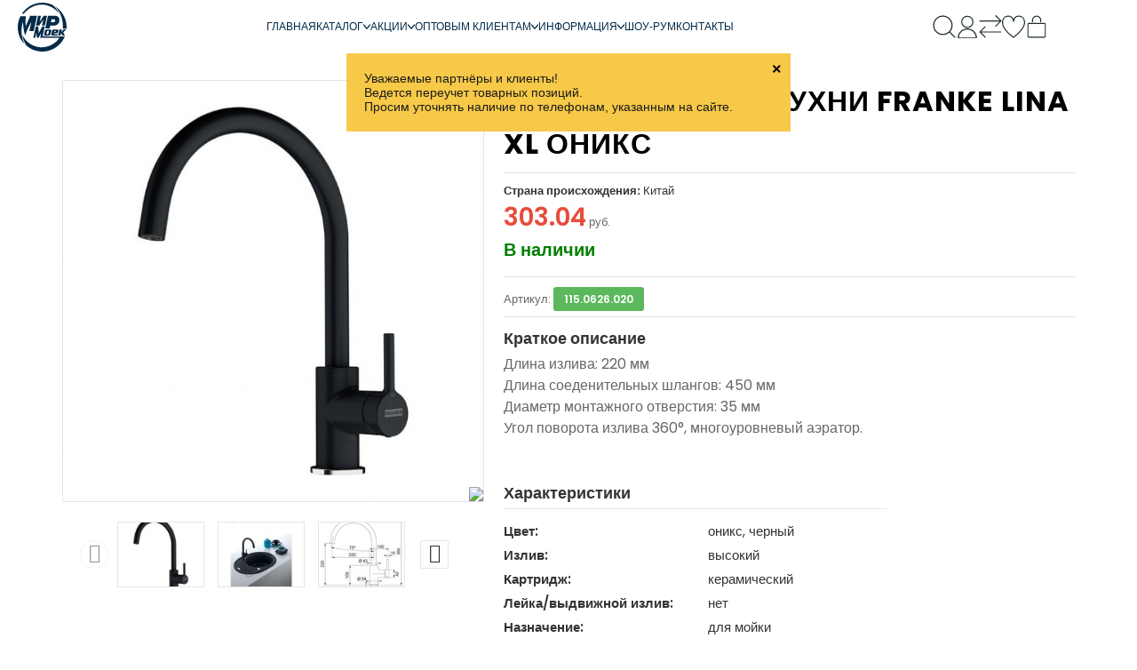

--- FILE ---
content_type: text/html; charset=UTF-8
request_url: https://mirmoek.by/katalog/smesiteli/smesitel-lina-xl-oniks.html
body_size: 23222
content:

<!DOCTYPE html>
<html lang="en">
<head>
<!-- Basic page needs -->
<meta charset="utf-8">
<!--[if IE]>
<meta http-equiv="X-UA-Compatible" content="IE=edge">
<![endif]-->
<meta http-equiv="x-ua-compatible" content="ie=edge">
<title>Кухонный смеситель для мойки Franke Lina XL оникс – цена</title>



<meta name="description" content="Купить смеситель для мойки Franke Lina XL для кухни в цвете оникс на выгодных условиях оптом и в розницу. Характеристики, фото.">
<meta name="keywords" content="">
<!-- Mobile specific metas  -->
<meta name="viewport" content="width=device-width, initial-scale=1">
<meta property="og:type" content="website">
<meta property="og:title" content="Мир моек">
<meta property="og:url" content="https://mirmoek.by">
<meta property="og:image" content="https://mirmoek.by/images/logo.png">
<!-- Favicons Icon -->
<link rel="shortcut icon" type="image/x-icon" href="favicon.ico">
<base href="https://mirmoek.by/">
<!-- CSS Style -->
<link rel="stylesheet" href="/style.css">

<!-- Yandex.Metrika counter -->
<script type="text/javascript" >
   (function(m,e,t,r,i,k,a){m[i]=m[i]||function(){(m[i].a=m[i].a||[]).push(arguments)};
   m[i].l=1*new Date();k=e.createElement(t),a=e.getElementsByTagName(t)[0],k.async=1,k.src=r,a.parentNode.insertBefore(k,a)})
   (window, document, "script", "https://mc.yandex.ru/metrika/tag.js", "ym");

   ym(29924354, "init", {
        clickmap:true,
        trackLinks:true,
        accurateTrackBounce:true,
        webvisor:true
   });
</script>
<noscript><div><img src="https://mc.yandex.ru/watch/29924354" style="position:absolute; left:-9999px;" alt="" /></div></noscript>
<!-- /Yandex.Metrika counter -->
<meta name="yandex-verification" content="6d11099bb81c8706" />
<!-- Global site tag (gtag.js) - Google Analytics -->
<script async src="https://www.googletagmanager.com/gtag/js?id=UA-62264296-1"></script>
<script>
  window.dataLayer = window.dataLayer || [];
  function gtag(){dataLayer.push(arguments);}
  gtag('js', new Date());

  gtag('config', 'UA-62264296-1');
</script>
<meta name="google-site-verification" content="bnS9jf1jq7xQ2bNekwvohIs4DgGHHsFCVuj5Xp8LD24" />
<link rel="stylesheet" href="/assets/components/msfavorites/css/default.min.css?v=f301bf14" type="text/css" />

<meta name="msfavorites:version" content="3.0.5-beta">
<meta name="msfavorites:ctx" content="web">
<meta name="msfavorites:actionUrl" content="/assets/components/msfavorites/action.php">

<link rel="stylesheet" href="/assets/components/minishop2/css/web/default.css?v=d62e73368c" type="text/css" />
<script type="text/javascript">miniShop2Config = {"cssUrl":"\/assets\/components\/minishop2\/css\/web\/","jsUrl":"\/assets\/components\/minishop2\/js\/web\/","actionUrl":"\/assets\/components\/minishop2\/action.php","ctx":"web","close_all_message":"\u0437\u0430\u043a\u0440\u044b\u0442\u044c \u0432\u0441\u0435","price_format":[2,"."," "],"price_format_no_zeros":true,"weight_format":[3,"."," "],"weight_format_no_zeros":true};</script>
<link rel="stylesheet" href="/assets/components/comparison/css/default.css" type="text/css" />
</head>

<body class="">

    <!--[if lt IE 8]>
<p class="browserupgrade">You are using an <strong>outdated</strong> browser. Please <a href="http://browsehappy.com/">upgrade your browser</a> to improve your experience.</p>
<![endif]-->

    <!-- mobile menu -->
    <div id="mobile-menu">
    
  <ul><li><a href="/">Главная</a></li>
<!--<span>Главная</span>--><li class="active"><a href="katalog/">Каталог</a>
                
                        
<ul><li class="first"><a href="katalog/kuxonnyie-mojki/">Кухонные мойки</a>
                
                        
<ul><li><a href="katalog/kuxonnyie-mojki/iskusstvennyij-kamen/">Искусственный камень</a></li>
<!--<span>Искусственный камень</span>--><li><a href="katalog/kuxonnyie-mojki/nerzhaveyushhaya-stal/">Нержавеющая сталь</a></li>
<!--<span>Нержавеющая сталь</span>--></ul>


</li><li class=""><a href="katalog/texnika/">Техника</a>
                
                        
<ul><li><a href="katalog/texnika/vyityazhki/">Вытяжки</a></li>
<!--<span>Вытяжки</span>--><li><a href="katalog/texnika/varochnyie-poverxnosti/">Варочные панели</a></li>
<!--<span>Варочные панели</span>--><li><a href="katalog/texnika/izmelchiteli/">Измельчители пищевых отходов</a></li>
<!--<span>Измельчители пищевых отходов</span>--></ul>


</li><li><a href="katalog/smesiteli/">Смесители для кухни</a></li>
<!--<span>Смесители для кухни</span>--><li><a href="katalog/smesiteli-dlya-vannyi/">Ванная комната</a></li>
<!--<span>Ванная комната</span>--><li><a href="katalog/dozatory/">Дозаторы</a></li>
<!--<span>Дозаторы</span>--><li class=""><a href="katalog/aksessuaryi/">Аксессуары</a>
                
                        
<ul><li><a href="katalog/aksessuaryi/sifony/">Сифоны</a></li>
<!--<span>Сифоны</span>--><li><a href="katalog/aksessuaryi/filtry/">Фильтры для вытяжек</a></li>
<!--<span>Фильтры для вытяжек</span>--><li><a href="katalog/aksessuaryi/aksessuaryi-dlya-kuxni/">Аксессуары для кухни</a></li>
<!--<span>Аксессуары для кухни</span>--><li><a href="katalog/aksessuaryi/aksessuaryi-dlya-vannoj-komnatyi/">Аксессуары для ванной комнаты</a></li>
<!--<span>Аксессуары для ванной комнаты</span>--></ul>


</li><li><a href="katalog/sistemy-ochistki-vody/">Системы очистки воды</a></li>
<!--<span>Системы очистки воды</span>--><li><a href="katalog/rakoviny-nad-stiralnoj-mashinoj/">Раковины над стиральной машиной</a></li>
<!--<span>Раковины над стиральной машиной</span>--></ul>


</li><li class=""><a href="akcii/">Акции</a>
                
                        
<ul><li><a href="akcii/akcija/">Акции</a></li>
<!--<span>Акции</span>--><li><a href="akcii/rasprodazha/">Распродажа</a></li>
<!--<span>Распродажа</span>--></ul>


</li><li class=""><a href="optovyim-klientam/">Оптовым клиентам</a>
                
                        
<ul><li><a href="optovyim-klientam/informacziya/">Информация</a></li>
<!--<span>Информация</span>--><li><a href="optovyim-klientam/ostatki/">Остатки</a></li>
<!--<span>Остатки</span>--><li><a href="optovyim-klientam/katalogi/">Каталоги</a></li>
<!--<span>Каталоги</span>--></ul>


</li><li class=""><a href="informacziya/">Информация</a>
                
                        
<ul><li><a href="o-kompanii/">О компании</a></li>
<!--<span>О компании</span>--><li><a href="oplata/">Оплата</a></li>
<!--<span>Оплата</span>--><li><a href="dostavka/">Доставка</a></li>
<!--<span>Доставка</span>--><li><a href="garantii/">Гарантии и сервис</a></li>
<!--<span>Гарантии и сервис</span>--><li><a href="poryadok-obrabotki-vozrazhenij/">Порядок обработки обращений</a></li>
<!--<span>Порядок обработки обращений</span>--><li><a href="nashi-preimushhestva/">Наши преимущества</a></li>
<!--<span>Наши преимущества</span>--><li><a href="uxod-za-mojkami/">Уход за мойками</a></li>
<!--<span>Уход за мойками</span>--></ul>


</li><li><a href="shou-rumyi/">Шоу-рум</a></li>
<!--<span>Шоу-рум</span>--><li><a href="kontaktyi/">Контакты</a></li>
<!--<span>Контакты</span>--></ul>
 
</div>
    <!-- end mobile menu -->
    <div id="page">

        <!-- Header -->
            <script>
        document.addEventListener('keydown', function (event) {
            if (event.key === 'Escape') {
                const searchToggle = document.getElementById('toggle-search');
                const menuToggle = document.getElementById('toggle-menu');
                if (searchToggle) searchToggle.checked = false;
                if (menuToggle) {
                    menuToggle.checked = false;
                    // Сбрасываем все подменю
                    document
                        .querySelectorAll('input[type="checkbox"][id^="menu-"], input[type="checkbox"]#tehnika')
                        .forEach(chk => (chk.checked = false));
                }
            }
        });

        document.addEventListener('DOMContentLoaded', function () {
            const menuToggle = document.getElementById('toggle-menu');
            const mobmenuOverlay = document.getElementById('mobmenu-overlay');
            const clickableIcons = document.querySelectorAll(
                '.icon-nav a, .icon-nav label, .header-logo'
            );

            // Клик по любой иконке или логотипу — закрывает меню
            clickableIcons.forEach(icon => {
                icon.addEventListener('click', () => {
                    if (menuToggle && menuToggle.checked) {
                        menuToggle.checked = false;
                        // сбрасываем подменю
                        document
                            .querySelectorAll('input[type="checkbox"][id^="menu-"], input[type="checkbox"]#tehnika')
                            .forEach(chk => (chk.checked = false));
                    }
                });
            });

            // Клик по overlay — закрывает меню и сбрасывает подменю
            if (mobmenuOverlay && menuToggle) {
                mobmenuOverlay.addEventListener('click', () => {
                    menuToggle.checked = false;
                    document
                        .querySelectorAll('input[type="checkbox"][id^="menu-"], input[type="checkbox"]#tehnika')
                        .forEach(chk => (chk.checked = false));
                });
            }

            // === Поисковый оверлей - закрытие поиска кликом вне формы ===
            const searchOverlay = document.getElementById('search-overlay');
            const searchToggle = document.getElementById('toggle-search');

            if (searchOverlay && searchToggle) {
                searchOverlay.addEventListener('click', function () {
                    searchToggle.checked = false;
                });
            }


            // При изменении состояния toggle-menu (вручную)
            if (menuToggle) {
                menuToggle.addEventListener('change', function () {
                    if (!this.checked) {
                        document
                            .querySelectorAll('input[type="checkbox"][id^="menu-"], input[type="checkbox"]#tehnika')
                            .forEach(chk => (chk.checked = false));
                    }
                });
            }

            // Автоматически выключаем меню при ресайзе ≥1200px
            window.addEventListener('resize', () => {
                if (window.innerWidth >= 1200 && menuToggle.checked) {
                    menuToggle.checked = false;
                    document
                        .querySelectorAll('input[type="checkbox"][id^="menu-"], input[type="checkbox"]#tehnika')
                        .forEach(chk => (chk.checked = false));
                }
            });




            var toggle = document.getElementById('toggle-search');
            var label = document.querySelector('label[for="toggle-search"]');
            var input = document.querySelector('.header-search-form input[name="query"]');

            if (!label || !toggle || !input) return;

            // заботимся о touch- и click-событиях; touch первичен на iOS
            function openAndFocus(ev) {
                try {
                    ev.preventDefault(); // предотвращаем стандартное переключение лейбла
                    ev.stopPropagation();

                    // вручную переключаем состояние (пользовательский жест)
                    toggle.checked = true;

                    // Синхронизируем: вызываем событие change чтобы остальной код отреагировал
                    var changeEvent = new Event('change', { bubbles: true });
                    toggle.dispatchEvent(changeEvent);

                    // Фокусируем поле прямо в обработчике жеста
                    input.focus();

                    // Попробуем поставить каретку в конец, если есть текст
                    if (typeof input.setSelectionRange === 'function') {
                        var len = input.value.length;
                        input.setSelectionRange(len, len);
                    }
                } catch (e) {
                    console.warn('openAndFocus error', e);
                }
            }

            // Добавляем touchend + click (touchend сработает первым на мобилках)
            label.addEventListener('touchend', openAndFocus, { passive: false });
            label.addEventListener('click', function (ev) {
                // Наверное, если touch уже сработал, click придёт позже — всё равно safe.
                openAndFocus(ev);
            }, { passive: false });
        });
    </script>


    <style>
        /* === HEADER === */
        header {
            position: relative;
            z-index: 1000;
            height: 60px;
            background: white;
            position: fixed;
            width: 100%;
            /* border: 2px red solid; */
        }

        header .header-wrapper {
            /* box-shadow: -2px 2px 8px rgba(0, 0, 0, 0.1); */
            /* position: fixed; */
            max-width: 1200px;
            width: 100%;
            justify-self: center;
            height: 60px;
            display: flex;
            justify-content: space-between;
            align-items: center;
        }

        .headeradd {
            height: 60px;
        }

        /* === SEARCH HEADER === */
        header .search-header {
            position: fixed;
            top: 0;
            /*       left: 50%;
        transform: translateX(-50%); */
            opacity: 0;
            visibility: hidden;
            pointer-events: none;
            z-index: 10;
        }

        #toggle-search:checked~.search-header {
            opacity: 1;
            visibility: visible;
            pointer-events: auto;
        }

        #toggle-search:checked~.main-header {
            opacity: 0;
            visibility: hidden;
            pointer-events: none;
        }

        /* === COMMON HEADER ELEMENTS === */
        header .header-wrapper button {
            border: none;
            outline: none;
            background: none;
        }

        header .header-logo {
            height: 55px;
            width: 55px;
            cursor: pointer;
        }

        header .icon-nav {
            display: flex;
            align-items: center;
            /* выравниваем все li по центру header */
            gap: 20px;
            margin: 0;
            padding: 0;
            list-style: none;
            height: 60px;
            /* совпадает с высотой header-wrapper */
        }

        header .icon-nav li {
            display: flex;
            align-items: center;
            justify-content: center;
            height: 60px;
            /* гарантированная вертикальная центровка */
        }

        header .icon-nav a,
        header .icon-nav label {
            margin: 0;
            display: flex;
            align-items: center;
            justify-content: center;
            height: 100%;
            /* тянем по высоте родителя */
        }

        header .icon-nav img {
            display: block;
            width: 26px;
            height: 26px;
        }

        header img {
            max-width: none;
        }

        header .form-control {
            border: none;
        }

        header .form-control:focus {
            border: none;
            box-shadow: none;
        }

        .header-icon {
            height: 26px;
            width: 26px;
            cursor: pointer;
        }

        .header-search-form {
            display: flex;
            flex: 1;
            column-gap: 10px;
        }

        .header-search-form input {
            flex: 1;
            font-family: "Inter", sans-serif;
            font-size: 16px;
            color: #042B48;
        }

        .header-search-form input::placeholder {
            color: #999999;
        }

        /* === MENU DISPLAY === */
        header .main-menu {
            display: block;
        }

        header .mob-menu-toggler {
            display: none;
        }

        /* === MOBILE MENU TOGGLER & MENU === */
        #toggle-menu {
            display: none;
        }

        header .mob-menu {
            display: none;
            position: absolute;
            top: 60px;
            left: 0;
            width: 100%;
            background: white;
            z-index: 20;
        }

        /* показываем меню, если чекбокс включён */
        #toggle-menu:checked~.main-header .mob-menu {
            display: block;
        }

        /* бургер-кнопка */
        header .mob-menu-toggler {
            position: relative;
            margin: 0;
            background-color: #042B48;
            height: 60px;
            width: 64px;
            line-height: 60px;
            display: flex;
            justify-content: center;
            align-items: center;
            cursor: pointer;
            z-index: 30;
        }

        /* === БУРГЕР === */
        header .burger {
            margin-bottom: 1px;
            position: relative;
            width: 18px;
            /* центральная линия — короче */
            height: 1px;
            background: white;
            border-radius: 1px;
            transition: all 0.3s ease;
            transform: translateX(3px);
            /* визуальный сдвиг вправо */
            right: 0;
            margin-left: auto;
        }

        /* верхняя и нижняя линии */
        header .burger::before,
        header .burger::after {
            content: '';
            position: absolute;
            right: 0;
            width: 26px;
            height: 1px;
            background: white;
            border-radius: 1px;
            transition: all 0.3s ease;
        }

        header .burger::before {
            top: -11px;
        }

        header .burger::after {
            top: 11px;
        }

        /* анимация в крест */
        #toggle-menu:checked+.main-header .mob-menu-toggler .burger {
            background: transparent;
        }

        #toggle-menu:checked+.main-header .mob-menu-toggler .burger::before {
            transform: rotate(45deg);
            top: 0;
        }

        #toggle-menu:checked+.main-header .mob-menu-toggler .burger::after {
            transform: rotate(-45deg);
            top: 0;
        }

        /* скрытие меню при выключенном чекбоксе */
        #toggle-menu:not(:checked)~.main-header .mob-menu {
            opacity: 0;
            pointer-events: none;
        }

        #toggle-menu:checked~.main-header .mob-menu {
            opacity: 1;
            pointer-events: auto;
        }

        /* === ADAPTIVE === */
        @media (min-width: 1200px) {
            header .header-wrapper {
                padding: 0 20px;
                column-gap: 10px;
            }

            header .mob-menu-toggler,
            header .mob-menu {
                display: none;
            }
        }

        @media (max-width: 1199px) {
            header .header-wrapper {
                padding: 0 0 0 20px;
                column-gap: 20px;
            }

            header .main-menu {
                display: none;
            }

            header .mob-menu-toggler {
                background-color: #042B48;
                height: 60px;
                width: 64px;
                display: flex;
                justify-content: center;
                align-items: center;
                cursor: pointer;
            }

            header .icon-nav {
                margin-left: auto;
            }

            /*       .burger-icon {
          height: 30px;
          width: 26px;
        } */
        }

        /* === КНОПКА ЗАКРЫТИЯ ПОИСКА === */
        header .search-close-toggler {
            position: relative;
            margin: 0;
            background-color: white;
            height: 60px;
            width: 64px;
            display: flex;
            justify-content: center;
            align-items: center;
            cursor: pointer;
            z-index: 30;
        }

        /* сам крестик */
        header .search-close .close-icon {
            position: relative;
            width: 26px;
            height: 1px;
            background: transparent;
            /* сама перекладина прозрачная — крест формируется псевдоэлементами */
            border-radius: 1px;
        }

        header .search-close .close-icon::before,
        header .search-close .close-icon::after {
            content: '';
            position: absolute;
            top: 0;
            left: 0;
            width: 26px;
            height: 1px;
            background: #042B48;
            border-radius: 1px;
            transition: all 0.3s ease;
        }

        header .search-close .close-icon::before {
            transform: rotate(45deg);
        }

        header .search-close .close-icon::after {
            transform: rotate(-45deg);
        }

        /* === OVERLAY ДЛЯ МОБИЛЬНОГО МЕНЮ === */
        header .mobmenu-overlay {
            position: fixed;
            top: 60px;
            /* отступ под хедер */
            left: 0;
            right: 0;
            bottom: 0;
            background: rgba(5, 36, 59, 0.2);
            backdrop-filter: blur(10px);
            -webkit-backdrop-filter: blur(10px);
            z-index: 100;
            /* background: transparent; */
            /* можно rgba(0,0,0,0.3) для затемнения */
            z-index: 19;
            /* ниже меню (20), выше контента */
            opacity: 0;
            pointer-events: none;
            transition: opacity 0.2s ease;
        }

        /* показываем оверлей только когда меню активно */
        #toggle-menu:checked~.main-header .mobmenu-overlay {
            opacity: 1;
            pointer-events: auto;
        }

        /* === OVERLAY ДЛЯ ПОИСКА === */
        header .search-overlay {
            position: fixed;
            top: 60px;
            /* как в меню */
            left: 0;
            right: 0;
            bottom: 0;
            background: rgba(5, 36, 59, 0.2);
            backdrop-filter: blur(10px);
            -webkit-backdrop-filter: blur(10px);
            z-index: 100;
            /* можно rgba(0,0,0,.3) */
            z-index: 9;
            /* ниже search-header (10), выше контента */
            opacity: 0;
            pointer-events: none;
            transition: opacity .3s ease;
        }

        #toggle-search:checked~.search-overlay {
            opacity: 1;
            pointer-events: auto;
        }
    </style>



    <header>
        <div id="notice-popup" style="
    position:absolute;
    top:60px;
    left:50%;
    transform:translateX(-50%);
    max-width:500px;
    width:100%;
    background:#f7c948;
    color:#1b1b1b;
    padding:20px 40px 20px 20px;
    box-sizing:border-box;
    font-family:Arial, sans-serif;
    font-size:14px;
    line-height:1.2;
    text-align:left;
    z-index:99999;
    display:none; /* скрыто по умолчанию, покажем через JS */
">

    <!-- Крестик -->
    <span id="notice-close" style="
        position:absolute;
        top:8px;
        right:10px;
        cursor:pointer;
        font-size:18px;
        font-weight:bold;
        color:#000;
    ">&times;</span>

    Уважаемые партнёры и клиенты!<br>
    Ведется переучет товарных позиций.<br>
    Просим уточнять наличие по телефонам, указанным на сайте.
</div>

<script>
document.addEventListener("DOMContentLoaded", function() {
    const popup = document.getElementById('notice-popup');
    const closeBtn = document.getElementById('notice-close');

    // Проверяем, закрывал ли пользователь попап ранее
    if (!sessionStorage.getItem('noticeClosed')) {
        popup.style.display = 'block'; // Показываем попап
    }

    // Закрытие попапа и запись в sessionStorage
    closeBtn.addEventListener('click', function() {
        popup.style.display = 'none';
        sessionStorage.setItem('noticeClosed', 'true');
    });
});
</script>

        <!-- Google tag (gtag.js) -->
        <script async src="https://www.googletagmanager.com/gtag/js?id=AW-17641880994"></script>
        <script> window.dataLayer = window.dataLayer || []; function gtag() { dataLayer.push(arguments); } gtag('js', new Date()); gtag('config', 'AW-17641880994'); </script>

        <input type="checkbox" id="toggle-search" hidden>
        <input type="checkbox" id="toggle-menu" hidden>

        <div class="header-wrapper main-header">
            <a href="/">
                <img class="header-logo" src="/images/svg/logo.svg" alt="Логотип МирМоек" />
            </a>

            <div class="main-menu">
                <style>
    .mtmegamenu-v2 * {
        font-weight: 400 !important;
        font-family: "Inter", sans-serif !important;
        font-size: 12px !important;
        color: #042B48 !important;
    }
    
    .mtmegamenu-v2 {
        display: flex !important;
        align-items: center !important;
        margin: 0 !important;
        height: 60px;
    }
    
    .mtmegamenu-v2>ul>li {
            margin-right: 0 !important;
            /* font-size: 14px !important; */
            display: flex !important;
            align-items: center !important;
    }
    
    
    .mtmegamenu-v2>ul {
        display: flex;
        column-gap: 30px;
        height: 100%;
    }    
    
    .mtmegamenu-v2 ul.menu-items {
        display: flex;
        flex-direction: column;
        row-gap: 10px;
    }
    
    nav.mtmegamenu-v2 {
        width: auto;
        background: none;
    }
    
    .mtmegamenu-v2 ul.menu-items ul.menu-items {
      margin-top: -12px;
    }
    
    .mtmegamenu-v2 ul.menu-items ul.menu-items > li:not(:last-child) {
        margin-bottom: 10px;
    }
    
</style>

                <nav class="mtmegamenu mtmegamenu-v2">
                    <ul class="hidden-xs"><style>
.mt-root-item-v2 {
    padding: 0 !important;
}
</style>

<li class="menu-item depth-1">
    <div class="mt-root-item-v2">
        <div class="title title_font_v2">
            <div class="title-text_v2"> 
                <a href="/" style="color:black">Главная</a>
            </div>
        </div>
    </div>
</li><style>
/* .title_font_v2 {
    height: 100%;
} */
    .title-text_v2 {
        display: flex;
        justify-content: space-between;
        column-gap: 8px;
        height: 100%;
        align-items: center;
    }
    .title-text_v2 p {
        margin: 0;
    }
    
    .parent_menu_item_icon {
        height: 8px;
        width: 8px;
    }
    
    .mtmegamenu-v2 ul.menu-items .parent_menu_item_icon {
        transform: rotate(-90deg);
    }
</style>

<li class="mt-root demo_custom_link_cms">
    <div class="mt-root-item_v2">
        <a href="katalog/">
            <div class="title title_font_v2">
                <div class="title-text_v2">Каталог <img class="parent_menu_item_icon" src="/images/svg/arrow_down.svg" /></div>
                <!--<div class="title-text_v2">Каталог <p>▼</p></div>-->
            </div>
        </a>
    </div>
    <ul class="menu-items col-md-3 col-sm-4 col-xs-12"><style>
/* .title_font_v2 {
    height: 100%;
} */
    .title-text_v2 {
        display: flex;
        justify-content: space-between;
        column-gap: 8px;
        height: 100%;
        align-items: center;
    }
    .title-text_v2 p {
        margin: 0;
    }
    
    .parent_menu_item_icon {
        height: 8px;
        width: 8px;
    }
    
    .mtmegamenu-v2 ul.menu-items .parent_menu_item_icon {
        transform: rotate(-90deg);
    }
</style>

<li class="mt-root demo_custom_link_cms">
    <div class="mt-root-item_v2">
        <a href="katalog/kuxonnyie-mojki/">
            <div class="title title_font_v2">
                <div class="title-text_v2">Кухонные мойки <img class="parent_menu_item_icon" src="/images/svg/arrow_down.svg" /></div>
                <!--<div class="title-text_v2">Кухонные мойки <p>▼</p></div>-->
            </div>
        </a>
    </div>
    <ul class="menu-items col-md-3 col-sm-4 col-xs-12"><style>
.mt-root-item-v2 {
    padding: 0 !important;
}
</style>

<li class="menu-item depth-1">
    <div class="mt-root-item-v2">
        <div class="title title_font_v2">
            <div class="title-text_v2"> 
                <a href="katalog/kuxonnyie-mojki/iskusstvennyij-kamen/" style="color:black">Искусственный камень</a>
            </div>
        </div>
    </div>
</li><style>
.mt-root-item-v2 {
    padding: 0 !important;
}
</style>

<li class="menu-item depth-1">
    <div class="mt-root-item-v2">
        <div class="title title_font_v2">
            <div class="title-text_v2"> 
                <a href="katalog/kuxonnyie-mojki/nerzhaveyushhaya-stal/" style="color:black">Нержавеющая сталь</a>
            </div>
        </div>
    </div>
</li></ul>
</li><style>
/* .title_font_v2 {
    height: 100%;
} */
    .title-text_v2 {
        display: flex;
        justify-content: space-between;
        column-gap: 8px;
        height: 100%;
        align-items: center;
    }
    .title-text_v2 p {
        margin: 0;
    }
    
    .parent_menu_item_icon {
        height: 8px;
        width: 8px;
    }
    
    .mtmegamenu-v2 ul.menu-items .parent_menu_item_icon {
        transform: rotate(-90deg);
    }
</style>

<li class="mt-root demo_custom_link_cms">
    <div class="mt-root-item_v2">
        <a href="katalog/texnika/">
            <div class="title title_font_v2">
                <div class="title-text_v2">Техника <img class="parent_menu_item_icon" src="/images/svg/arrow_down.svg" /></div>
                <!--<div class="title-text_v2">Техника <p>▼</p></div>-->
            </div>
        </a>
    </div>
    <ul class="menu-items col-md-3 col-sm-4 col-xs-12"><style>
.mt-root-item-v2 {
    padding: 0 !important;
}
</style>

<li class="menu-item depth-1">
    <div class="mt-root-item-v2">
        <div class="title title_font_v2">
            <div class="title-text_v2"> 
                <a href="katalog/texnika/vyityazhki/" style="color:black">Вытяжки</a>
            </div>
        </div>
    </div>
</li><style>
.mt-root-item-v2 {
    padding: 0 !important;
}
</style>

<li class="menu-item depth-1">
    <div class="mt-root-item-v2">
        <div class="title title_font_v2">
            <div class="title-text_v2"> 
                <a href="katalog/texnika/varochnyie-poverxnosti/" style="color:black">Варочные панели</a>
            </div>
        </div>
    </div>
</li><style>
.mt-root-item-v2 {
    padding: 0 !important;
}
</style>

<li class="menu-item depth-1">
    <div class="mt-root-item-v2">
        <div class="title title_font_v2">
            <div class="title-text_v2"> 
                <a href="katalog/texnika/izmelchiteli/" style="color:black">Измельчители пищевых отходов</a>
            </div>
        </div>
    </div>
</li></ul>
</li><style>
.mt-root-item-v2 {
    padding: 0 !important;
}
</style>

<li class="menu-item depth-1">
    <div class="mt-root-item-v2">
        <div class="title title_font_v2">
            <div class="title-text_v2"> 
                <a href="katalog/smesiteli/" style="color:black">Смесители для кухни</a>
            </div>
        </div>
    </div>
</li><style>
.mt-root-item-v2 {
    padding: 0 !important;
}
</style>

<li class="menu-item depth-1">
    <div class="mt-root-item-v2">
        <div class="title title_font_v2">
            <div class="title-text_v2"> 
                <a href="katalog/smesiteli-dlya-vannyi/" style="color:black">Ванная комната</a>
            </div>
        </div>
    </div>
</li><style>
.mt-root-item-v2 {
    padding: 0 !important;
}
</style>

<li class="menu-item depth-1">
    <div class="mt-root-item-v2">
        <div class="title title_font_v2">
            <div class="title-text_v2"> 
                <a href="katalog/dozatory/" style="color:black">Дозаторы</a>
            </div>
        </div>
    </div>
</li><style>
/* .title_font_v2 {
    height: 100%;
} */
    .title-text_v2 {
        display: flex;
        justify-content: space-between;
        column-gap: 8px;
        height: 100%;
        align-items: center;
    }
    .title-text_v2 p {
        margin: 0;
    }
    
    .parent_menu_item_icon {
        height: 8px;
        width: 8px;
    }
    
    .mtmegamenu-v2 ul.menu-items .parent_menu_item_icon {
        transform: rotate(-90deg);
    }
</style>

<li class="mt-root demo_custom_link_cms">
    <div class="mt-root-item_v2">
        <a href="katalog/aksessuaryi/">
            <div class="title title_font_v2">
                <div class="title-text_v2">Аксессуары <img class="parent_menu_item_icon" src="/images/svg/arrow_down.svg" /></div>
                <!--<div class="title-text_v2">Аксессуары <p>▼</p></div>-->
            </div>
        </a>
    </div>
    <ul class="menu-items col-md-3 col-sm-4 col-xs-12"><style>
.mt-root-item-v2 {
    padding: 0 !important;
}
</style>

<li class="menu-item depth-1">
    <div class="mt-root-item-v2">
        <div class="title title_font_v2">
            <div class="title-text_v2"> 
                <a href="katalog/aksessuaryi/sifony/" style="color:black">Сифоны</a>
            </div>
        </div>
    </div>
</li><style>
.mt-root-item-v2 {
    padding: 0 !important;
}
</style>

<li class="menu-item depth-1">
    <div class="mt-root-item-v2">
        <div class="title title_font_v2">
            <div class="title-text_v2"> 
                <a href="katalog/aksessuaryi/filtry/" style="color:black">Фильтры для вытяжек</a>
            </div>
        </div>
    </div>
</li><style>
.mt-root-item-v2 {
    padding: 0 !important;
}
</style>

<li class="menu-item depth-1">
    <div class="mt-root-item-v2">
        <div class="title title_font_v2">
            <div class="title-text_v2"> 
                <a href="katalog/aksessuaryi/aksessuaryi-dlya-kuxni/" style="color:black">Аксессуары для кухни</a>
            </div>
        </div>
    </div>
</li><style>
.mt-root-item-v2 {
    padding: 0 !important;
}
</style>

<li class="menu-item depth-1">
    <div class="mt-root-item-v2">
        <div class="title title_font_v2">
            <div class="title-text_v2"> 
                <a href="katalog/aksessuaryi/aksessuaryi-dlya-vannoj-komnatyi/" style="color:black">Аксессуары для ванной комнаты</a>
            </div>
        </div>
    </div>
</li></ul>
</li><style>
.mt-root-item-v2 {
    padding: 0 !important;
}
</style>

<li class="menu-item depth-1">
    <div class="mt-root-item-v2">
        <div class="title title_font_v2">
            <div class="title-text_v2"> 
                <a href="katalog/sistemy-ochistki-vody/" style="color:black">Системы очистки воды</a>
            </div>
        </div>
    </div>
</li><style>
.mt-root-item-v2 {
    padding: 0 !important;
}
</style>

<li class="menu-item depth-1">
    <div class="mt-root-item-v2">
        <div class="title title_font_v2">
            <div class="title-text_v2"> 
                <a href="katalog/rakoviny-nad-stiralnoj-mashinoj/" style="color:black">Раковины над стиральной машиной</a>
            </div>
        </div>
    </div>
</li></ul>
</li><style>
/* .title_font_v2 {
    height: 100%;
} */
    .title-text_v2 {
        display: flex;
        justify-content: space-between;
        column-gap: 8px;
        height: 100%;
        align-items: center;
    }
    .title-text_v2 p {
        margin: 0;
    }
    
    .parent_menu_item_icon {
        height: 8px;
        width: 8px;
    }
    
    .mtmegamenu-v2 ul.menu-items .parent_menu_item_icon {
        transform: rotate(-90deg);
    }
</style>

<li class="mt-root demo_custom_link_cms">
    <div class="mt-root-item_v2">
        <a href="akcii/">
            <div class="title title_font_v2">
                <div class="title-text_v2">Акции <img class="parent_menu_item_icon" src="/images/svg/arrow_down.svg" /></div>
                <!--<div class="title-text_v2">Акции <p>▼</p></div>-->
            </div>
        </a>
    </div>
    <ul class="menu-items col-md-3 col-sm-4 col-xs-12"><style>
.mt-root-item-v2 {
    padding: 0 !important;
}
</style>

<li class="menu-item depth-1">
    <div class="mt-root-item-v2">
        <div class="title title_font_v2">
            <div class="title-text_v2"> 
                <a href="akcii/akcija/" style="color:black">Акции</a>
            </div>
        </div>
    </div>
</li><style>
.mt-root-item-v2 {
    padding: 0 !important;
}
</style>

<li class="menu-item depth-1">
    <div class="mt-root-item-v2">
        <div class="title title_font_v2">
            <div class="title-text_v2"> 
                <a href="akcii/rasprodazha/" style="color:black">Распродажа</a>
            </div>
        </div>
    </div>
</li></ul>
</li><style>
/* .title_font_v2 {
    height: 100%;
} */
    .title-text_v2 {
        display: flex;
        justify-content: space-between;
        column-gap: 8px;
        height: 100%;
        align-items: center;
    }
    .title-text_v2 p {
        margin: 0;
    }
    
    .parent_menu_item_icon {
        height: 8px;
        width: 8px;
    }
    
    .mtmegamenu-v2 ul.menu-items .parent_menu_item_icon {
        transform: rotate(-90deg);
    }
</style>

<li class="mt-root demo_custom_link_cms">
    <div class="mt-root-item_v2">
        <a href="optovyim-klientam/">
            <div class="title title_font_v2">
                <div class="title-text_v2">Оптовым клиентам <img class="parent_menu_item_icon" src="/images/svg/arrow_down.svg" /></div>
                <!--<div class="title-text_v2">Оптовым клиентам <p>▼</p></div>-->
            </div>
        </a>
    </div>
    <ul class="menu-items col-md-3 col-sm-4 col-xs-12"><style>
.mt-root-item-v2 {
    padding: 0 !important;
}
</style>

<li class="menu-item depth-1">
    <div class="mt-root-item-v2">
        <div class="title title_font_v2">
            <div class="title-text_v2"> 
                <a href="optovyim-klientam/informacziya/" style="color:black">Информация</a>
            </div>
        </div>
    </div>
</li><style>
.mt-root-item-v2 {
    padding: 0 !important;
}
</style>

<li class="menu-item depth-1">
    <div class="mt-root-item-v2">
        <div class="title title_font_v2">
            <div class="title-text_v2"> 
                <a href="optovyim-klientam/ostatki/" style="color:black">Остатки</a>
            </div>
        </div>
    </div>
</li><style>
.mt-root-item-v2 {
    padding: 0 !important;
}
</style>

<li class="menu-item depth-1">
    <div class="mt-root-item-v2">
        <div class="title title_font_v2">
            <div class="title-text_v2"> 
                <a href="optovyim-klientam/katalogi/" style="color:black">Каталоги</a>
            </div>
        </div>
    </div>
</li></ul>
</li><style>
/* .title_font_v2 {
    height: 100%;
} */
    .title-text_v2 {
        display: flex;
        justify-content: space-between;
        column-gap: 8px;
        height: 100%;
        align-items: center;
    }
    .title-text_v2 p {
        margin: 0;
    }
    
    .parent_menu_item_icon {
        height: 8px;
        width: 8px;
    }
    
    .mtmegamenu-v2 ul.menu-items .parent_menu_item_icon {
        transform: rotate(-90deg);
    }
</style>

<li class="mt-root demo_custom_link_cms">
    <div class="mt-root-item_v2">
        <a href="informacziya/">
            <div class="title title_font_v2">
                <div class="title-text_v2">Информация <img class="parent_menu_item_icon" src="/images/svg/arrow_down.svg" /></div>
                <!--<div class="title-text_v2">Информация <p>▼</p></div>-->
            </div>
        </a>
    </div>
    <ul class="menu-items col-md-3 col-sm-4 col-xs-12"><style>
.mt-root-item-v2 {
    padding: 0 !important;
}
</style>

<li class="menu-item depth-1">
    <div class="mt-root-item-v2">
        <div class="title title_font_v2">
            <div class="title-text_v2"> 
                <a href="o-kompanii/" style="color:black">О компании</a>
            </div>
        </div>
    </div>
</li><style>
.mt-root-item-v2 {
    padding: 0 !important;
}
</style>

<li class="menu-item depth-1">
    <div class="mt-root-item-v2">
        <div class="title title_font_v2">
            <div class="title-text_v2"> 
                <a href="oplata/" style="color:black">Оплата</a>
            </div>
        </div>
    </div>
</li><style>
.mt-root-item-v2 {
    padding: 0 !important;
}
</style>

<li class="menu-item depth-1">
    <div class="mt-root-item-v2">
        <div class="title title_font_v2">
            <div class="title-text_v2"> 
                <a href="dostavka/" style="color:black">Доставка</a>
            </div>
        </div>
    </div>
</li><style>
.mt-root-item-v2 {
    padding: 0 !important;
}
</style>

<li class="menu-item depth-1">
    <div class="mt-root-item-v2">
        <div class="title title_font_v2">
            <div class="title-text_v2"> 
                <a href="garantii/" style="color:black">Гарантии и сервис</a>
            </div>
        </div>
    </div>
</li><style>
.mt-root-item-v2 {
    padding: 0 !important;
}
</style>

<li class="menu-item depth-1">
    <div class="mt-root-item-v2">
        <div class="title title_font_v2">
            <div class="title-text_v2"> 
                <a href="poryadok-obrabotki-vozrazhenij/" style="color:black">Порядок обработки обращений</a>
            </div>
        </div>
    </div>
</li><style>
.mt-root-item-v2 {
    padding: 0 !important;
}
</style>

<li class="menu-item depth-1">
    <div class="mt-root-item-v2">
        <div class="title title_font_v2">
            <div class="title-text_v2"> 
                <a href="nashi-preimushhestva/" style="color:black">Наши преимущества</a>
            </div>
        </div>
    </div>
</li><style>
.mt-root-item-v2 {
    padding: 0 !important;
}
</style>

<li class="menu-item depth-1">
    <div class="mt-root-item-v2">
        <div class="title title_font_v2">
            <div class="title-text_v2"> 
                <a href="uxod-za-mojkami/" style="color:black">Уход за мойками</a>
            </div>
        </div>
    </div>
</li></ul>
</li><style>
.mt-root-item-v2 {
    padding: 0 !important;
}
</style>

<li class="menu-item depth-1">
    <div class="mt-root-item-v2">
        <div class="title title_font_v2">
            <div class="title-text_v2"> 
                <a href="shou-rumyi/" style="color:black">Шоу-рум</a>
            </div>
        </div>
    </div>
</li><style>
.mt-root-item-v2 {
    padding: 0 !important;
}
</style>

<li class="menu-item depth-1">
    <div class="mt-root-item-v2">
        <div class="title title_font_v2">
            <div class="title-text_v2"> 
                <a href="kontaktyi/" style="color:black">Контакты</a>
            </div>
        </div>
    </div>
</li></ul>
                </nav>

            </div>

            <ul class="icon-nav">
                <li>
                    <label for="toggle-search">
                        <img class="header-icon" src="/images/svg/search.svg" alt="Поиск" title="Поиск" />
                    </label>
                </li>
                <li><a href="lichnyij-kabinet.html"><img class="header-icon" src="/images/svg/cabinet.svg" alt="Кабинет"
                            title="Кабинет" /></a></li>
                <li><a href="sravnenie.html"><img class="header-icon" src="/images/svg/compare.svg" alt="Сравнение"
                            title="Сравнение" /></a></li>
                <li><a href="izbrannoe.html"><img class="header-icon" src="/images/svg/favorite.svg" alt="Понравившиеся"
                            title="Понравившиеся" /></a></li>
                <li><a href="oformlenie-zakaza.html"><img class="header-icon" src="/images/svg/cart.svg" alt="Корзина"
                            title="Корзина" /></a></li>
            </ul>

            <label class="mob-menu-toggler" for="toggle-menu">
                <!--<img class="burger-icon" src="/images/svg/burger.svg" />-->
                <div>
                    <div class="burger"></div>
                </div>
            </label>

            <div class="mob-menu">
                <style>
/* =========================
   ОСНОВНОЙ КОНТЕЙНЕР МЕНЮ
   ========================= */
nav.mobmenu_v2 {
  position: fixed;
  height: 100%;
  top: 60px;
  right: 0;
  bottom: 0;
  width: 290px;
  background: #042B48;
  color: #fff;
  font-family: "Inter", sans-serif;
  font-size: 12px;
  margin: 0;
  user-select: none;
  overflow-y: scroll;
  overflow-x: hidden;
  z-index: 9999;
}

/* =========================
   СПИСКИ И ЭЛЕМЕНТЫ МЕНЮ
   ========================= */
.mobmenu_v2 ul {
  list-style: none;
  margin: 0;
  padding: 0 0 80px 0;
  border-left: 1px solid #1e415b;
}

.mobmenu_v2 li {
  border-bottom: 1px solid #1e415b;
  position: relative;
}

/* =========================
   ССЫЛКИ И ТЕКСТОВЫЕ ЭЛЕМЕНТЫ
   ========================= */
.mobmenu_v2 .menu-link,
.mobmenu_v2 a,
.mobmenu_v2 label,
.mobmenu_v2 p,
.mobmenu_v2 .nav-back,
.mobmenu_v2 .nav-next {
  display: block;
  padding: 14px 0 14px 18px;
  margin: 0;
  text-decoration: none;
  color: #fff;
  font-size: 14px;
  font-weight: 300;
}

.mobmenu_v2 .menu-link {
  position: relative;
  z-index: 2;
  display: inline-block;
}

/* Ссылки в пунктах без подменю растягиваем на всю ширину */
.mobmenu_v2 li:not(.has-submenu)>.menu-link {
    display: block;
    width: 100%;
}

.mobmenu_v2 .menu-link:hover {
  text-decoration: underline;
}

/* =========================
   КНОПКИ "НАЗАД" / "ВПЕРЕД"
   ========================= */
.mobmenu_v2 .nav-back {
  background: #042B48;
  color: #fff;
  cursor: pointer;
  display: block;
  width: 100%;
  position: relative;
  font-size: 14px;
  text-align: left;
}

/* стрелка "‹" у кнопки Назад */
.mobmenu_v2 .nav-back::before {
  content: '‹';
  position: absolute;
  left: 0;
  top: 50%;
  transform: translateY(-50%);
  /* border-right: 1px solid #0C3452; */
  border-right: 1px solid #1e415b;
  height: 100%;
  padding: 0 22px 0 20px;
  font-size: 22px;
  line-height: 1;
  color: #fff;
  display: flex;
  align-items: center;
  justify-content: center;
}

/* текст "Назад" — отступаем от стрелки */
.mobmenu_v2 .nav-back span {
  display: inline-block;
  margin-left: 46px;
}

/* =========================
   ПОДМЕНЮ (SUBMENU)
   ========================= */
.mobmenu_v2 li.has-submenu {
  position: relative;
}

/* Поле, которое открывает подменю */
.mobmenu_v2 .submenu-overlay,
.mobmenu_v2 .submenu-full {
  position: absolute;
  top: 0;
  left: 0;
  right: 0;
  bottom: 0;
  cursor: pointer;
  z-index: 1;
  display: block;
}

/* submenu-full используется без ссылки */
.mobmenu_v2 .submenu-full {
  padding: 14px 18px;
  color: #fff;
  font-size: 14px;
  position: relative;
}

/* ===== стрелки справа (›) ===== */
.mobmenu_v2 .submenu-overlay::after,
.mobmenu_v2 .submenu-full::after {
  content: '›';
  position: absolute;
  right: 0;
  top: 50%;
  transform: translateY(-50%);
  font-size: 22px;
  color: #fff;
  border-left: 1px solid #1e415b;
  height: 100%;
  padding: 0 22px 0 20px;
  display: flex;
  align-items: center;
  justify-content: center;
  line-height: 1;
}

/* =========================
   УРОВНИ МЕНЮ
   ========================= */
.nav-level {
  position: absolute;
  top: 0;
  left: 0;
  width: 290px;
  height: 100%;
  background: #042B48;
  transform: translateX(100%);
  transition: transform 0.3s ease;
  overflow-y: scroll;
}

.nav-level-1 {
  position: relative;
  transform: translateX(0);
}

.nav-level-2 { z-index: 2; }
.nav-level-3 { z-index: 3; }

/* =========================
   ПЕРЕКЛЮЧЕНИЕ ПОДМЕНЮ
   ========================= */
nav input[type="checkbox"] {
  display: none;
}

input[type="checkbox"]:checked + .nav-level {
  transform: translateX(0);
}

input[type="checkbox"]:checked ~ .nav-level-1 {
  transform: translateX(-100%);
}

/* =========================
   СКРЫТИЕ СКРОЛЛА
   ========================= */
.scroll-hidden > * {
  overflow-y: scroll;
  scrollbar-width: none;
  -ms-overflow-style: none;
}

.scroll-hidden::-webkit-scrollbar {
  display: none;
}
</style>


<nav class="mobmenu_v2 scroll-hidden">
  <!-- === Уровень 1 === -->
  <ul class="nav-level nav-level-1">
    <li><a href="/" class="menu-link">Главная</a></li>

    <!-- Каталог -->
    <li class="has-submenu">
      <a href="" class="menu-link">Каталог</a>
      <label for="menu-catalog" class="submenu-overlay"></label>
    </li>

    <!-- Акции -->
    <li class="has-submenu">
      <label for="menu-sales" class="submenu-overlay submenu-full">Акции</label>
    </li>

    <!-- Оптовым клиентам -->
    <li class="has-submenu">
      <label for="menu-wholesale" class="submenu-overlay submenu-full">Оптовым клиентам</label>
    </li>

    <!-- Информация -->
    <li class="has-submenu">
      <label for="menu-info" class="submenu-overlay submenu-full">Информация</label>
    </li>

    <!-- Обычные ссылки -->
    <li><a href="shou-rumyi/" class="menu-link">Шоу-рум</a></li>
    <li><a href="kontaktyi/" class="menu-link">Контакты</a></li>
  </ul>

<!-- === Каталог === -->
<input type="checkbox" id="menu-catalog" hidden>
<ul class="nav-level nav-level-2">
  <li><label for="menu-catalog" class="nav-back"><span>Назад</span></label></li>

  <li class="has-submenu">
    <a href="katalog/kuxonnyie-mojki/" class="menu-link">Кухонные мойки</a>
    <label for="menu-kuh-moyki" class="submenu-overlay"></label>
  </li>
  <li class="has-submenu">
    <a href="katalog/texnika/" class="menu-link">Техника</a>
    <label for="tehnika" class="submenu-overlay"></label>
  </li>
  <li><a href="katalog/smesiteli/" class="menu-link">Смесители для кухни</a></li>
  <li><a href="katalog/smesiteli-dlya-vannyi/" class="menu-link">Ванная комната</a></li>
<!--   <li class="has-submenu">
  <a href="katalog/smesiteli-dlya-vannyi/" class="menu-link">Ванная комната</a>
  <label for="menu-bath-taps" class="submenu-overlay"></label>
</li> -->
  <li><a href="katalog/dozatory/" class="menu-link">Дозаторы</a></li>
  <li class="has-submenu">
    <a href="katalog/aksessuaryi/" class="menu-link">Аксессуары</a>
    <label for="menu-accessories" class="submenu-overlay"></label>
  </li>
  <li><a href="katalog/sistemy-ochistki-vody/" class="menu-link">Системы очистки воды</a></li>
  <li><a href="katalog/rakoviny-nad-stiralnoj-mashinoj/" class="menu-link">Раковины над стиральной машиной</a></li>
</ul>

<!-- === Кухонные мойки === -->
<input type="checkbox" id="menu-kuh-moyki" hidden>
<ul class="nav-level nav-level-3">
  <li><label for="menu-kuh-moyki" class="nav-back"><span>Назад</span></label></li>
  <li><a href="katalog/kuxonnyie-mojki/iskusstvennyij-kamen/" class="menu-link">Искусственный камень</a></li>
<!--   <li><a href="" class="menu-link">Фрагранит®</a></li>
<li><a href="" class="menu-link">Гранит</a></li>
<li><a href="" class="menu-link">Тектонайт®</a></li> -->
  <li><a href="katalog/kuxonnyie-mojki/nerzhaveyushhaya-stal/" class="menu-link">Нержавеющая сталь</a></li>
</ul>

<!-- === Техника === -->
<input type="checkbox" id="tehnika" hidden>
<ul class="nav-level nav-level-3">
  <li><label for="tehnika" class="nav-back"><span>Назад</span></label></li>
  <li><a href="katalog/texnika/vyityazhki/" class="menu-link">Вытяжки</a></li>
  <li><a href="katalog/texnika/varochnyie-poverxnosti/" class="menu-link">Варочные панели</a></li>
  <li><a href="katalog/texnika/izmelchiteli/" class="menu-link">Измельчители пищевых отходов</a></li>
</ul>

<!-- === Смесители для ванной === -->
<input type="checkbox" id="menu-bath-taps" hidden>
<ul class="nav-level nav-level-3">
  <li><label for="menu-bath-taps" class="nav-back"><span>Назад</span></label></li>
  <li><a href="katalog/smesiteli-dlya-vannyi/dlya-vannoj/" class="menu-link">Для ванной</a></li>
  <li><a href="katalog/smesiteli-dlya-vannyi/dla-rakoviny/" class="menu-link">Для раковины</a></li>
  <li><a href="katalog/smesiteli-dlya-vannyi/dla-dusha/" class="menu-link">Для душа</a></li>
  <li><a href="katalog/smesiteli-dlya-vannyi/dlya-bide/" class="menu-link">Для биде</a></li>
  <li><a href="katalog/smesiteli-dlya-vannyi/dushevyie-sistemyi/" class="menu-link">Душевые системы</a></li>
  <li><a href="katalog/smesiteli-dlya-vannyi/dushevyie-garnituryi/" class="menu-link">Душевые гарнитуры</a></li>
  <li><a href="katalog/smesiteli-dlya-vannyi/gotovyie-resheniya/" class="menu-link">Готовые решения</a></li>
  <li><a href="katalog/smesiteli-dlya-vannyi/dushevyie-lejki/" class="menu-link">Душевые лейки, гигиенические лейки, верхний душ, шланги, держатели, кронштейны</a></li>
  <li><a href="katalog/smesiteli-dlya-vannyi/aksessuary/" class="menu-link">Аксессуары</a></li>
</ul>

<!-- === Аксессуары === -->
<input type="checkbox" id="menu-accessories" hidden>
<ul class="nav-level nav-level-3">
  <li><label for="menu-accessories" class="nav-back"><span>Назад</span></label></li>
  <li><a href="katalog/aksessuaryi/sifony/" class="menu-link">Сифоны</a></li>
  <li><a href="katalog/aksessuaryi/filtry/" class="menu-link">Фильтры для вытяжек</a></li>
  <li><a href="katalog/aksessuaryi/aksessuaryi-dlya-kuxni/" class="menu-link">Аксессуары для кухни</a></li>
  <li><a href="katalog/aksessuaryi/aksessuaryi-dlya-vannoj-komnatyi/" class="menu-link">Аксессуары для ванной комнаты</a></li>
</ul>

<!-- === Акции === -->
<input type="checkbox" id="menu-sales" hidden>
<ul class="nav-level nav-level-2">
  <li><label for="menu-sales" class="nav-back"><span>Назад</span></label></li>
  <li><a href="akcii/akcija/" class="menu-link">Акции</a></li>
  <li><a href="akcii/rasprodazha/" class="menu-link">Распродажа</a></li>
</ul>

<!-- === Оптовым клиентам === -->
<input type="checkbox" id="menu-wholesale" hidden>
<ul class="nav-level nav-level-2">
  <li><label for="menu-wholesale" class="nav-back"><span>Назад</span></label></li>
  <li><a href="optovyim-klientam/informacziya/" class="menu-link">Информация</a></li>
  <li><a href="optovyim-klientam/ostatki/" class="menu-link">Остатки</a></li>
  <li><a href="optovyim-klientam/katalogi/" class="menu-link">Каталоги</a></li>
</ul>

<!-- === Информация === -->
<input type="checkbox" id="menu-info" hidden>
<ul class="nav-level nav-level-2">
  <li><label for="menu-info" class="nav-back"><span>Назад</span></label></li>
  <li><a href="o-kompanii/" class="menu-link">О компании</a></li>
  <li><a href="oplata/" class="menu-link">Оплата</a></li>
  <li><a href="dostavka/" class="menu-link">Доставка</a></li>
  <li><a href="garantii/" class="menu-link">Гарантии и сервис</a></li>
  <li><a href="poryadok-obrabotki-vozrazhenij/" class="menu-link">Порядок обработки обращений</a></li>
  <li><a href="nashi-preimushhestva/" class="menu-link">Наши преимущества</a></li>
  <li><a href="uxod-za-mojkami/" class="menu-link">Уход за мойками</a></li>
</ul>

</nav>



            </div>

            <div class="mobmenu-overlay" id="mobmenu-overlay"></div>

        </div>




        <div class="header-wrapper search-header">
            <form class="header-search-form" action="rezultatyi-poiska.html" method="get">
                <button class="btn-search" type="submit">
                    <img class="header-icon" src="/images/svg/search.svg" alt="Поиск" />
                </button>
                <input type="text" name="query" id="search" value="" class="form-control" placeholder="Поиск..."
                    autofocus>
            </form>
            <label for="toggle-search" class="search-close-toggler">
                <div class="search-close">
                    <div class="close-icon"></div>
                </div>
            </label>
        </div>
        <div class="search-overlay" id="search-overlay"></div>

    </header>
    <div class="headeradd"></div>
        <!-- end header -->

        <div class="main-container col1-layout" itemscope itemtype="http://schema.org/Product">

            
            <meta itemprop="sku" content="115.0626.020" />
            

            <div itemprop="brand" itemtype="https://schema.org/Brand" itemscope>
                <meta itemprop="name" content="FRANKE" />
            </div>
            <div itemprop="offers" itemtype="https://schema.org/Offer" itemscope>
                <link itemprop="url" href="https://mirmoek.by/katalog/smesiteli/smesitel-lina-xl-oniks.html" />
                <meta itemprop="availability" content="https://schema.org/InStock" />
                <meta itemprop="priceCurrency" content="BYN" />
                <meta itemprop="itemCondition" content="https://schema.org/NewCondition" />
                <meta itemprop="price" content="303.04" />
            </div>
            <div itemprop="aggregateRating" itemtype="https://schema.org/AggregateRating" itemscope>
                <meta itemprop="reviewCount" content="14" />
                <meta itemprop="ratingValue" content="4.8" />
            </div>

            <div class="container">
                <div class="row">
                    <div class="col-main">
                        <div class="product-view-area">
                            <div class="product-big-image col-xs-12 col-sm-5 col-lg-5 col-md-5">
                                <div class="large-image" id="carousel" style="position:relative"> 
<img src="/assets/components/phpthumbof/cache/franke.04c29319bad2c6f1dda0c2db3655fa10.jpg" style="position: absolute;
    right: 0;
    bottom: 0;"/>
<a href="/assets/images/products/3162/fr-lina-onix.jpg"  data-fancybox="gallery1" > 
            <img  src="/assets/images/products/3162/650x650/fr-lina-onix.jpg"> </a> 
          
 </div>
            <div class="flexslider flexslider-thumb" id="slider">

              <ul class="previews-list slides">
                                 <li><a data-fancybox="gallery"  style="display: block;
    position: relative;
    z-index: 222;
    cursor: pointer;" href="/assets/images/products/3162/fr-lina-onix.jpg" >
                         <img itemprop="image" src="/assets/images/products/3162/small/fr-lina-onix.jpg" alt="" title=""/>
                         </a></li>
               
                                                <li><a data-fancybox="gallery"  style="display: block;
    position: relative;
    z-index: 222;
    cursor: pointer;" href="/assets/images/products/3162/fr-lina-onix1.jpg" >
                         <img itemprop="image" src="/assets/images/products/3162/small/fr-lina-onix1.jpg" alt="" title=""/>
                         </a></li>
               
                                                <li><a data-fancybox="gallery"  style="display: block;
    position: relative;
    z-index: 222;
    cursor: pointer;" href="/assets/images/products/3162/fr-lina-onix-sh.jpg" >
                         <img itemprop="image" src="/assets/images/products/3162/small/fr-lina-onix-sh.jpg" alt="" title=""/>
                         </a></li>
               
                                                <li><a data-fancybox="gallery"  style="display: block;
    position: relative;
    z-index: 222;
    cursor: pointer;" href="/assets/images/products/3162/115.0626.020a.jpg" >
                         <img itemprop="image" src="/assets/images/products/3162/small/115.0626.020a.jpg" alt="" title=""/>
                         </a></li>
               
                                                <li><a data-fancybox="gallery"  style="display: block;
    position: relative;
    z-index: 222;
    cursor: pointer;" href="/assets/images/products/3162/115.0626.020b.jpg" >
                         <img itemprop="image" src="/assets/images/products/3162/small/115.0626.020b.jpg" alt="" title=""/>
                         </a></li>
               
                                  
   
          
                    
              </ul>
            </div>
                                <!-- end: more-images -->

                            </div>
                            <div class="col-xs-12 col-sm-7 col-lg-7 col-md-7 product-details-area">
                                <div class="product-name">
                                    <h1 itemprop="name">Смеситель для кухни FRANKE Lina XL оникс</h1>
                                    <b>Страна происхождения:</b> Китай


                                </div>

                                <div class="price-box">

                                    <p class="special-price"> <span class="price">303.04</span> руб. </p>
                                    

                                    

                                    <p style="    
    background: red;
   
    display: inline-block;    position: relative;
    top: -4px;
    color: white;
    text-align: center;    font-weight: bolder;
    font-size: 16px;"></p>

                                    <p><span style="color: green;font-size:20px;"><strong>В
                                                наличии</strong></span></p>

                                </div>

                                <div class="ratings">
                                    <p class="availability in-stock">Артикул: <span>115.0626.020</span></p>

                                </div>
                                <div class="short-description">
                                    <h2>Краткое описание</h2>
                                    <div itemprop="description">
                                        <p>Длина излива: 220 мм<br />Длина соеденительных шлангов: 450 мм<br />Диаметр монтажного отверстия: 35 мм<br />Угол поворота излива 360°, многоуровневый аэратор.</p>
<p> </p>
                                    </div>

                                </div>
                                <div class="product-color-size-area">

                                    

                                    

                                    <div class="size-area">
                                        <h2 class="saider-bar-title">Характеристики</h2>
                                        <div class="color">
                                                <div class="form-group row align-items-center" style="    margin-bottom: 0px;">
        <label class="col-6 col-md-6  text-md-left col-form-label">Цвет:</label>
        <div class="col-6 col-md-6">
                            оникс, черный                    </div>
    </div>
    <div class="form-group row align-items-center" style="    margin-bottom: 0px;">
        <label class="col-6 col-md-6  text-md-left col-form-label">Излив:</label>
        <div class="col-6 col-md-6">
                            высокий                    </div>
    </div>
    <div class="form-group row align-items-center" style="    margin-bottom: 0px;">
        <label class="col-6 col-md-6  text-md-left col-form-label">Картридж:</label>
        <div class="col-6 col-md-6">
                            керамический                    </div>
    </div>
    <div class="form-group row align-items-center" style="    margin-bottom: 0px;">
        <label class="col-6 col-md-6  text-md-left col-form-label">Лейка/выдвижной излив:</label>
        <div class="col-6 col-md-6">
                            нет                    </div>
    </div>
    <div class="form-group row align-items-center" style="    margin-bottom: 0px;">
        <label class="col-6 col-md-6  text-md-left col-form-label">Назначение:</label>
        <div class="col-6 col-md-6">
                            для мойки                    </div>
    </div>
    <div class="form-group row align-items-center" style="    margin-bottom: 0px;">
        <label class="col-6 col-md-6  text-md-left col-form-label">Покрытие:</label>
        <div class="col-6 col-md-6">
                            фрагранит                    </div>
    </div>
    <div class="form-group row align-items-center" style="    margin-bottom: 0px;">
        <label class="col-6 col-md-6  text-md-left col-form-label">Тип ручки:</label>
        <div class="col-6 col-md-6">
                            рычаг сбоку                    </div>
    </div>
    <div class="form-group row align-items-center" style="    margin-bottom: 0px;">
        <label class="col-6 col-md-6  text-md-left col-form-label">Тип смесителя:</label>
        <div class="col-6 col-md-6">
                            однорычажный                    </div>
    </div>
    <div class="form-group row align-items-center" style="    margin-bottom: 0px;">
        <label class="col-6 col-md-6  text-md-left col-form-label">Угол вращения:</label>
        <div class="col-6 col-md-6">
                            360°                    </div>
    </div>
    <div class="form-group row align-items-center" style="    margin-bottom: 0px;">
        <label class="col-6 col-md-6  text-md-left col-form-label">Высота:</label>
        <div class="col-6 col-md-6">
                            излива 220 мм                    </div>
    </div>

                                        </div>
                                    </div>
                                    



                                </div>
                                <div class="product-variation">
                                    <form method="post" class="form-horizontal ms2_form" method="post">
                                        <input type="hidden" name="id" value="3162" />

                                        <div class="cart-plus-minus">
                                            <label for="qty">Количество:</label>
                                            <div class="numbers-row">
                                                <div onClick="var result = document.getElementById('qty'); var qty = result.value; if( !isNaN( qty ) &amp;&amp; qty &gt; 0 ) result.value--;return false;"
                                                    class="dec qtybutton"><i class="fa fa-minus">&nbsp;</i></div>
                                                <input type="text" class="qty" title="Qty" value="1" maxlength="12"
                                                    id="qty" name="count">
                                                <div onClick="var result = document.getElementById('qty'); var qty = result.value; if( !isNaN( qty )) result.value++;return false;"
                                                    class="inc qtybutton"><i class="fa fa-plus">&nbsp;</i></div>
                                            </div>
                                        </div>
                                        <button class="button pro-add-to-cart" type="submit" name="ms2_action"
                                            value="cart/add"><span><i class="fa fa-shopping-basket"></i> В
                                                корзину</span></button>
                                    </form>
                                </div>
                                <div class="product-cart-option">
                                    <ul>

                                        <li><a style="cursor:pointer;" class="msfavorites" data-click
                                                data-data-list="default" data-data-type="resource"
                                                data-data-key="3162"><i class="fa fa-heart-o"></i><span>Добавить в
                                                    избранное</span></a></li>

                                        <li class="mt-button add_to_compare comparison comparison-default" data-id="3162" data-list="default">
	<a href="#" class="comparison-add comparison-link btn-add-to-compare " data-text=""><i class="fa fa-link"></i><span>В сравнение</span></a>
	<a href="#" class="comparison-remove comparison-link btn-add-to-compare activecompare" data-text=""><i class="fa fa-link"></i><span>Убрать из сравнения</span></a>
<!--     <a href="#" class="comparison-go">Сравнить</a>
 -->	
 
 <!--<span class="comparison-total">0</span>-->
</li>

                                    </ul>
                                </div>

                            </div>
                        </div>
                    </div>
                    <div class="product-overview-tab">
                        <div class="container">
                            <div class="row">
                                <div class="col-xs-12">
                                    <div class="product-tab-inner">
                                        <ul id="product-detail-tab" class="nav nav-tabs product-tabs">
                                            <li class="active"> <a href="#description" data-toggle="tab"> Изготовитель
                                                </a> </li>
                                            <li> <a href="#custom_tabs" data-toggle="tab">Видеообзор</a> </li>
                                        </ul>
                                        <div id="productTabContent" class="tab-content">
                                            <div class="tab-pane fade in active" id="description">
                                                <div class="std">

                                                    <div class="blog-post-wrapper text-seo"
                                                        style="    margin-bottom: 30px;">
                                                        <div class="container1 brand-description">
                                                            
                                                            <!--<p><strong>Franke Kuchentechnik AG, Franke-Strasse 2, 4663, Aarburg Switzerland</strong><br>FRANKE - швейцарские стандарты качества с 1911 года</p>
<p><img src="assets/components/phpthumbof/cache/1.05802b5c54d0728a6039eb33d3850382.png" alt="Производитель" /></p>-->
                                                            <script>
        console.log(String(1).trim() == 18)
        let block = document.querySelector(".brand-description");
        
        if (String(1).trim() == 18) {
            let text = '<p>ООО "ЭЛИКОР", Россия, 248033, г Калуга, проезд 2-й Академический, 13</p>';
            block.insertAdjacentHTML("afterbegin", text);
        } else {
            let oldText = `<p><strong>Franke Kuchentechnik AG, Franke-Strasse 2, 4663, Aarburg Switzerland</strong><br>FRANKE - швейцарские стандарты качества с 1911 года</p>
<p><img src="assets/components/phpthumbof/cache/1.05802b5c54d0728a6039eb33d3850382.png" alt="Производитель" /></p>`;
            block.insertAdjacentHTML("afterbegin", oldText);
        }
        
</script>


                                                           
                                                
                                                        </div>
                                                    </div>

                                                </div>
                                            </div>

                                            <div class="tab-pane fade" id="custom_tabs"
                                                style="    margin-bottom: 30px;">
                                                <div class="product-tabs-content-inner clearfix">
                                                    
                                                </div>
                                            </div>
                                        </div>
                                    </div>
                                </div>
                            </div>
                        </div>
                    </div>
                </div>
            </div>
        </div>


        <!-- Related Product Slider -->
  
  <div class="container">
    <div class="row">
      <div class="col-xs-12">
        <div class="related-product-area">
          <div class="page-header">
            <h2>Сопутствующие товары</h2>
          </div>

          <div class="related-products-pro">
            <div class="slider-items-products">
              <div id="related-product-slider" class="product-flexslider hidden-buttons">
                <div class="slider-items slider-width-col4 fadeInUp">
                    

                      <div class="product-item">
    <form method="post" class="ms2_form">
        <input type="hidden" name="id" value="446">
        <input type="hidden" name="count" value="1">
        <input type="hidden" name="options" value="[]">
        <div class="item-inner">
            <div class="product-thumbnail">
                
                <div class="pr-img-area"> <a title="Картридж сменный Paulmark MINERAL SOFT PM-220013" href="katalog/sistemy-ochistki-vody/kartridzh-paulmark-pm-220013.html">
                        <figure>
                            <img class="first-img" src="/assets/images/products/446/650x650/m41m61qwt0x80srevnd78nvkh3y7r3vk1.jpg" alt="Картридж сменный Paulmark MINERAL SOFT PM-220013">
                            <!--                           <img class="hover-img" src="/assets/images/products/446/650x650/m41m61qwt0x80srevnd78nvkh3y7r3vk1.jpg" alt="Картридж сменный Paulmark MINERAL SOFT PM-220013"> -->
                            
                        </figure>
                    </a> </div>
                <div class="pr-info-area">
                    <div class="pr-button">
                        <div class="mt-button add_to_wishlist" title="В избранное">
                            <a class="msfavorites" data-click data-data-list="default" data-data-type="resource"
                                data-data-key="446"> <i class="fa fa-heart-o"></i>
                            </a>
                        </div>
                        <div title="В сравнение" class="mt-button add_to_compare comparison comparison-default" data-id="446" data-list="default">
	<a href="#" class="comparison-add comparison-link btn-add-to-compare " data-text=""><i class="fa fa-link"></i></a>
	<a href="#" class="comparison-remove comparison-link btn-add-to-compare activecompare" data-text=""><i class="fa fa-link"></i></a>
<!--     <a href="#" class="comparison-go">Сравнить</a>
 -->	
 
 <!--<span class="comparison-total">0</span>-->
</div>
                        <div class="mt-button quick-view" title="Быстрый просмотр">
                            <span data="446" class="openajax">
                                <i class="fa fa-search"></i>
                            </span>
                        </div>
                    </div>
                </div>
            </div>
            <div class="item-info">
                <div class="info-inner">
                    <div class="item-title"> <a title="Картридж сменный Paulmark MINERAL SOFT PM-220013" href="katalog/sistemy-ochistki-vody/kartridzh-paulmark-pm-220013.html">Картридж сменный Paulmark MINERAL SOFT PM-220013</a> </div>
                    <div class="item-content">

                        <div class="item-price">
                            <p><span style="color: #ff0000;font-size:20px;"><strong>Под заказ</strong></span></p>
                            
                            <div class="price-box">
                                <p class="special-price" 
                                   style="color: ;">
                                    <span class="price" style="color: ;"> 59 </span>р.
                                </p>
                                <p class="old-price">
                                                                    </p>

                                <p style="    
                                    position: absolute;
                                    top: 0;
                                    right: 0;
                                    background: red;
                                    color: white;
                                    text-align: center;
                                    font-weight: bolder;
                                    font-size: 16px;">
                                    </p>
                            </div>
                        </div>
                        <div class="pro-action">
                            <button class="button btn-cart add-to-cart" type="submit" name="ms2_action" value="cart/add"
                                title="В корзину"><span>В корзину</span> </button>
                        </div>
                    </div>
                </div>
            </div>
        </div>
    </form>
</div>
<div class="product-item">
    <form method="post" class="ms2_form">
        <input type="hidden" name="id" value="453">
        <input type="hidden" name="count" value="1">
        <input type="hidden" name="options" value="[]">
        <div class="item-inner">
            <div class="product-thumbnail">
                
                <div class="pr-img-area"> <a title="Фильтр АКВАОСМОС под мойку АО 3" href="katalog/sistemy-ochistki-vody/filtr-ao-3.html">
                        <figure>
                            <img class="first-img" src="/assets/images/products/453/650x650/sist2.jpg" alt="Фильтр АКВАОСМОС под мойку АО 3">
                            <!--                           <img class="hover-img" src="/assets/images/products/453/650x650/sist2.jpg" alt="Фильтр АКВАОСМОС под мойку АО 3"> -->
                            
                        </figure>
                    </a> </div>
                <div class="pr-info-area">
                    <div class="pr-button">
                        <div class="mt-button add_to_wishlist" title="В избранное">
                            <a class="msfavorites" data-click data-data-list="default" data-data-type="resource"
                                data-data-key="453"> <i class="fa fa-heart-o"></i>
                            </a>
                        </div>
                        <div title="В сравнение" class="mt-button add_to_compare comparison comparison-default" data-id="453" data-list="default">
	<a href="#" class="comparison-add comparison-link btn-add-to-compare " data-text=""><i class="fa fa-link"></i></a>
	<a href="#" class="comparison-remove comparison-link btn-add-to-compare activecompare" data-text=""><i class="fa fa-link"></i></a>
<!--     <a href="#" class="comparison-go">Сравнить</a>
 -->	
 
 <!--<span class="comparison-total">0</span>-->
</div>
                        <div class="mt-button quick-view" title="Быстрый просмотр">
                            <span data="453" class="openajax">
                                <i class="fa fa-search"></i>
                            </span>
                        </div>
                    </div>
                </div>
            </div>
            <div class="item-info">
                <div class="info-inner">
                    <div class="item-title"> <a title="Фильтр АКВАОСМОС под мойку АО 3" href="katalog/sistemy-ochistki-vody/filtr-ao-3.html">Фильтр АКВАОСМОС под мойку АО 3</a> </div>
                    <div class="item-content">

                        <div class="item-price">
                            <p><span style="color: #ff0000;font-size:20px;"><strong>Под заказ</strong></span></p>
                            
                            <div class="price-box">
                                <p class="special-price" 
                                   style="color: ;">
                                    <span class="price" style="color: ;"> 150 </span>р.
                                </p>
                                <p class="old-price">
                                                                    </p>

                                <p style="    
                                    position: absolute;
                                    top: 0;
                                    right: 0;
                                    background: red;
                                    color: white;
                                    text-align: center;
                                    font-weight: bolder;
                                    font-size: 16px;">
                                    </p>
                            </div>
                        </div>
                        <div class="pro-action">
                            <button class="button btn-cart add-to-cart" type="submit" name="ms2_action" value="cart/add"
                                title="В корзину"><span>В корзину</span> </button>
                        </div>
                    </div>
                </div>
            </div>
        </div>
    </form>
</div>
<div class="product-item">
    <form method="post" class="ms2_form">
        <input type="hidden" name="id" value="498">
        <input type="hidden" name="count" value="1">
        <input type="hidden" name="options" value="[]">
        <div class="item-inner">
            <div class="product-thumbnail">
                
                <div class="pr-img-area"> <a title="Дозатор FRANKE Comfort сахара" href="katalog/dozatory/dozator-comfort/emal.html">
                        <figure>
                            <img class="first-img" src="/assets/images/products/498/650x650/doz3.jpg" alt="Дозатор FRANKE Comfort сахара">
                            <!--                           <img class="hover-img" src="/assets/images/products/498/650x650/doz3.jpg" alt="Дозатор FRANKE Comfort сахара"> -->
                            
                        </figure>
                    </a> </div>
                <div class="pr-info-area">
                    <div class="pr-button">
                        <div class="mt-button add_to_wishlist" title="В избранное">
                            <a class="msfavorites" data-click data-data-list="default" data-data-type="resource"
                                data-data-key="498"> <i class="fa fa-heart-o"></i>
                            </a>
                        </div>
                        <div title="В сравнение" class="mt-button add_to_compare comparison comparison-default" data-id="498" data-list="default">
	<a href="#" class="comparison-add comparison-link btn-add-to-compare " data-text=""><i class="fa fa-link"></i></a>
	<a href="#" class="comparison-remove comparison-link btn-add-to-compare activecompare" data-text=""><i class="fa fa-link"></i></a>
<!--     <a href="#" class="comparison-go">Сравнить</a>
 -->	
 
 <!--<span class="comparison-total">0</span>-->
</div>
                        <div class="mt-button quick-view" title="Быстрый просмотр">
                            <span data="498" class="openajax">
                                <i class="fa fa-search"></i>
                            </span>
                        </div>
                    </div>
                </div>
            </div>
            <div class="item-info">
                <div class="info-inner">
                    <div class="item-title"> <a title="Дозатор FRANKE Comfort сахара" href="katalog/dozatory/dozator-comfort/emal.html">Дозатор FRANKE Comfort сахара</a> </div>
                    <div class="item-content">

                        <div class="item-price">
                            <p><span style="color: #ff0000;font-size:20px;"><strong>Под заказ</strong></span></p>
                            
                            <div class="price-box">
                                <p class="special-price" 
                                   style="color: ;">
                                    <span class="price" style="color: ;"> 127 </span>р.
                                </p>
                                <p class="old-price">
                                                                    </p>

                                <p style="    
                                    position: absolute;
                                    top: 0;
                                    right: 0;
                                    background: red;
                                    color: white;
                                    text-align: center;
                                    font-weight: bolder;
                                    font-size: 16px;">
                                    </p>
                            </div>
                        </div>
                        <div class="pro-action">
                            <button class="button btn-cart add-to-cart" type="submit" name="ms2_action" value="cart/add"
                                title="В корзину"><span>В корзину</span> </button>
                        </div>
                    </div>
                </div>
            </div>
        </div>
    </form>
</div>
<div class="product-item">
    <form method="post" class="ms2_form">
        <input type="hidden" name="id" value="590">
        <input type="hidden" name="count" value="1">
        <input type="hidden" name="options" value="[]">
        <div class="item-inner">
            <div class="product-thumbnail">
                
                <div class="pr-img-area"> <a title="Дозатор FRANKE Comfort/хром" href="katalog/dozatory/dozator-comfort/xrom.html">
                        <figure>
                            <img class="first-img" src="/assets/images/products/590/650x650/comfort.jpg" alt="Дозатор FRANKE Comfort/хром">
                            <!--                           <img class="hover-img" src="/assets/images/products/590/650x650/comfort.jpg" alt="Дозатор FRANKE Comfort/хром"> -->
                            
                        </figure>
                    </a> </div>
                <div class="pr-info-area">
                    <div class="pr-button">
                        <div class="mt-button add_to_wishlist" title="В избранное">
                            <a class="msfavorites" data-click data-data-list="default" data-data-type="resource"
                                data-data-key="590"> <i class="fa fa-heart-o"></i>
                            </a>
                        </div>
                        <div title="В сравнение" class="mt-button add_to_compare comparison comparison-default" data-id="590" data-list="default">
	<a href="#" class="comparison-add comparison-link btn-add-to-compare " data-text=""><i class="fa fa-link"></i></a>
	<a href="#" class="comparison-remove comparison-link btn-add-to-compare activecompare" data-text=""><i class="fa fa-link"></i></a>
<!--     <a href="#" class="comparison-go">Сравнить</a>
 -->	
 
 <!--<span class="comparison-total">0</span>-->
</div>
                        <div class="mt-button quick-view" title="Быстрый просмотр">
                            <span data="590" class="openajax">
                                <i class="fa fa-search"></i>
                            </span>
                        </div>
                    </div>
                </div>
            </div>
            <div class="item-info">
                <div class="info-inner">
                    <div class="item-title"> <a title="Дозатор FRANKE Comfort/хром" href="katalog/dozatory/dozator-comfort/xrom.html">Дозатор FRANKE Comfort/хром</a> </div>
                    <div class="item-content">

                        <div class="item-price">
                            <p style="display: flex; justify-content: center; column-gap: 5px;">
                            <img src="/images/svg/checkbox.svg"></img>
                            <span style="color: green;font-size:20px;"><strong>В наличии</strong></span>
                            </p>
                            <div class="price-box">
                                <p class="special-price" 
                                   style="color: ;">
                                    <span class="price" style="color: ;"> 99 </span>р.
                                </p>
                                <p class="old-price">
                                                                    </p>

                                <p style="    
                                    position: absolute;
                                    top: 0;
                                    right: 0;
                                    background: red;
                                    color: white;
                                    text-align: center;
                                    font-weight: bolder;
                                    font-size: 16px;">
                                    </p>
                            </div>
                        </div>
                        <div class="pro-action">
                            <button class="button btn-cart add-to-cart" type="submit" name="ms2_action" value="cart/add"
                                title="В корзину"><span>В корзину</span> </button>
                        </div>
                    </div>
                </div>
            </div>
        </div>
    </form>
</div>
<div class="product-item">
    <form method="post" class="ms2_form">
        <input type="hidden" name="id" value="602">
        <input type="hidden" name="count" value="1">
        <input type="hidden" name="options" value="[]">
        <div class="item-inner">
            <div class="product-thumbnail">
                
                <div class="pr-img-area"> <a title="Дозатор FRANKE Comfort бежевый" href="katalog/dozatory/comfort-bezhevyij.html">
                        <figure>
                            <img class="first-img" src="/assets/images/products/602/650x650/comfort4.jpg" alt="Дозатор FRANKE Comfort бежевый">
                            <!--                           <img class="hover-img" src="/assets/images/products/602/650x650/comfort4.jpg" alt="Дозатор FRANKE Comfort бежевый"> -->
                            
                        </figure>
                    </a> </div>
                <div class="pr-info-area">
                    <div class="pr-button">
                        <div class="mt-button add_to_wishlist" title="В избранное">
                            <a class="msfavorites" data-click data-data-list="default" data-data-type="resource"
                                data-data-key="602"> <i class="fa fa-heart-o"></i>
                            </a>
                        </div>
                        <div title="В сравнение" class="mt-button add_to_compare comparison comparison-default" data-id="602" data-list="default">
	<a href="#" class="comparison-add comparison-link btn-add-to-compare " data-text=""><i class="fa fa-link"></i></a>
	<a href="#" class="comparison-remove comparison-link btn-add-to-compare activecompare" data-text=""><i class="fa fa-link"></i></a>
<!--     <a href="#" class="comparison-go">Сравнить</a>
 -->	
 
 <!--<span class="comparison-total">0</span>-->
</div>
                        <div class="mt-button quick-view" title="Быстрый просмотр">
                            <span data="602" class="openajax">
                                <i class="fa fa-search"></i>
                            </span>
                        </div>
                    </div>
                </div>
            </div>
            <div class="item-info">
                <div class="info-inner">
                    <div class="item-title"> <a title="Дозатор FRANKE Comfort бежевый" href="katalog/dozatory/comfort-bezhevyij.html">Дозатор FRANKE Comfort бежевый</a> </div>
                    <div class="item-content">

                        <div class="item-price">
                            <p><span style="color: #ff0000;font-size:20px;"><strong>Под заказ</strong></span></p>
                            
                            <div class="price-box">
                                <p class="special-price" 
                                   style="color: ;">
                                    <span class="price" style="color: ;"> 126 </span>р.
                                </p>
                                <p class="old-price">
                                                                    </p>

                                <p style="    
                                    position: absolute;
                                    top: 0;
                                    right: 0;
                                    background: red;
                                    color: white;
                                    text-align: center;
                                    font-weight: bolder;
                                    font-size: 16px;">
                                    </p>
                            </div>
                        </div>
                        <div class="pro-action">
                            <button class="button btn-cart add-to-cart" type="submit" name="ms2_action" value="cart/add"
                                title="В корзину"><span>В корзину</span> </button>
                        </div>
                    </div>
                </div>
            </div>
        </div>
    </form>
</div>
<div class="product-item">
    <form method="post" class="ms2_form">
        <input type="hidden" name="id" value="604">
        <input type="hidden" name="count" value="1">
        <input type="hidden" name="options" value="[]">
        <div class="item-inner">
            <div class="product-thumbnail">
                
                <div class="pr-img-area"> <a title="Дозатор FRANKE Comfort серый" href="katalog/dozatory/comfort-seryij.html">
                        <figure>
                            <img class="first-img" src="/assets/images/products/604/650x650/comfort6.jpg" alt="Дозатор FRANKE Comfort серый">
                            <!--                           <img class="hover-img" src="/assets/images/products/604/650x650/comfort6.jpg" alt="Дозатор FRANKE Comfort серый"> -->
                            
                        </figure>
                    </a> </div>
                <div class="pr-info-area">
                    <div class="pr-button">
                        <div class="mt-button add_to_wishlist" title="В избранное">
                            <a class="msfavorites" data-click data-data-list="default" data-data-type="resource"
                                data-data-key="604"> <i class="fa fa-heart-o"></i>
                            </a>
                        </div>
                        <div title="В сравнение" class="mt-button add_to_compare comparison comparison-default" data-id="604" data-list="default">
	<a href="#" class="comparison-add comparison-link btn-add-to-compare " data-text=""><i class="fa fa-link"></i></a>
	<a href="#" class="comparison-remove comparison-link btn-add-to-compare activecompare" data-text=""><i class="fa fa-link"></i></a>
<!--     <a href="#" class="comparison-go">Сравнить</a>
 -->	
 
 <!--<span class="comparison-total">0</span>-->
</div>
                        <div class="mt-button quick-view" title="Быстрый просмотр">
                            <span data="604" class="openajax">
                                <i class="fa fa-search"></i>
                            </span>
                        </div>
                    </div>
                </div>
            </div>
            <div class="item-info">
                <div class="info-inner">
                    <div class="item-title"> <a title="Дозатор FRANKE Comfort серый" href="katalog/dozatory/comfort-seryij.html">Дозатор FRANKE Comfort серый</a> </div>
                    <div class="item-content">

                        <div class="item-price">
                            <p><span style="color: #ff0000;font-size:20px;"><strong>Под заказ</strong></span></p>
                            
                            <div class="price-box">
                                <p class="special-price" 
                                   style="color: ;">
                                    <span class="price" style="color: ;"> 126 </span>р.
                                </p>
                                <p class="old-price">
                                                                    </p>

                                <p style="    
                                    position: absolute;
                                    top: 0;
                                    right: 0;
                                    background: red;
                                    color: white;
                                    text-align: center;
                                    font-weight: bolder;
                                    font-size: 16px;">
                                    </p>
                            </div>
                        </div>
                        <div class="pro-action">
                            <button class="button btn-cart add-to-cart" type="submit" name="ms2_action" value="cart/add"
                                title="В корзину"><span>В корзину</span> </button>
                        </div>
                    </div>
                </div>
            </div>
        </div>
    </form>
</div>
<div class="product-item">
    <form method="post" class="ms2_form">
        <input type="hidden" name="id" value="608">
        <input type="hidden" name="count" value="1">
        <input type="hidden" name="options" value="[]">
        <div class="item-inner">
            <div class="product-thumbnail">
                
                <div class="pr-img-area"> <a title="Дозатор FRANKE Comfort (оптика стали)" href="katalog/dozatory/dozator-comfort/nerzhaveyushhaya-stal.html">
                        <figure>
                            <img class="first-img" src="/assets/images/products/608/650x650/comfort.jpg" alt="Дозатор FRANKE Comfort (оптика стали)">
                            <!--                           <img class="hover-img" src="/assets/images/products/608/650x650/comfort.jpg" alt="Дозатор FRANKE Comfort (оптика стали)"> -->
                            
                        </figure>
                    </a> </div>
                <div class="pr-info-area">
                    <div class="pr-button">
                        <div class="mt-button add_to_wishlist" title="В избранное">
                            <a class="msfavorites" data-click data-data-list="default" data-data-type="resource"
                                data-data-key="608"> <i class="fa fa-heart-o"></i>
                            </a>
                        </div>
                        <div title="В сравнение" class="mt-button add_to_compare comparison comparison-default" data-id="608" data-list="default">
	<a href="#" class="comparison-add comparison-link btn-add-to-compare " data-text=""><i class="fa fa-link"></i></a>
	<a href="#" class="comparison-remove comparison-link btn-add-to-compare activecompare" data-text=""><i class="fa fa-link"></i></a>
<!--     <a href="#" class="comparison-go">Сравнить</a>
 -->	
 
 <!--<span class="comparison-total">0</span>-->
</div>
                        <div class="mt-button quick-view" title="Быстрый просмотр">
                            <span data="608" class="openajax">
                                <i class="fa fa-search"></i>
                            </span>
                        </div>
                    </div>
                </div>
            </div>
            <div class="item-info">
                <div class="info-inner">
                    <div class="item-title"> <a title="Дозатор FRANKE Comfort (оптика стали)" href="katalog/dozatory/dozator-comfort/nerzhaveyushhaya-stal.html">Дозатор FRANKE Comfort (оптика стали)</a> </div>
                    <div class="item-content">

                        <div class="item-price">
                            <p style="display: flex; justify-content: center; column-gap: 5px;">
                            <img src="/images/svg/checkbox.svg"></img>
                            <span style="color: green;font-size:20px;"><strong>В наличии</strong></span>
                            </p>
                            <div class="price-box">
                                <p class="special-price" 
                                   style="color: ;">
                                    <span class="price" style="color: ;"> 122 </span>р.
                                </p>
                                <p class="old-price">
                                                                    </p>

                                <p style="    
                                    position: absolute;
                                    top: 0;
                                    right: 0;
                                    background: red;
                                    color: white;
                                    text-align: center;
                                    font-weight: bolder;
                                    font-size: 16px;">
                                    </p>
                            </div>
                        </div>
                        <div class="pro-action">
                            <button class="button btn-cart add-to-cart" type="submit" name="ms2_action" value="cart/add"
                                title="В корзину"><span>В корзину</span> </button>
                        </div>
                    </div>
                </div>
            </div>
        </div>
    </form>
</div>
<div class="product-item">
    <form method="post" class="ms2_form">
        <input type="hidden" name="id" value="1883">
        <input type="hidden" name="count" value="1">
        <input type="hidden" name="options" value="[]">
        <div class="item-inner">
            <div class="product-thumbnail">
                
                <div class="pr-img-area"> <a title="RO мембрана АКВАОСМОС" href="katalog/sistemy-ochistki-vody/ro-membrana.html">
                        <figure>
                            <img class="first-img" src="/assets/images/products/1883/650x650/1.jpg" alt="RO мембрана АКВАОСМОС">
                            <!--                           <img class="hover-img" src="/assets/images/products/1883/650x650/1.jpg" alt="RO мембрана АКВАОСМОС"> -->
                            
                        </figure>
                    </a> </div>
                <div class="pr-info-area">
                    <div class="pr-button">
                        <div class="mt-button add_to_wishlist" title="В избранное">
                            <a class="msfavorites" data-click data-data-list="default" data-data-type="resource"
                                data-data-key="1883"> <i class="fa fa-heart-o"></i>
                            </a>
                        </div>
                        <div title="В сравнение" class="mt-button add_to_compare comparison comparison-default" data-id="1883" data-list="default">
	<a href="#" class="comparison-add comparison-link btn-add-to-compare " data-text=""><i class="fa fa-link"></i></a>
	<a href="#" class="comparison-remove comparison-link btn-add-to-compare activecompare" data-text=""><i class="fa fa-link"></i></a>
<!--     <a href="#" class="comparison-go">Сравнить</a>
 -->	
 
 <!--<span class="comparison-total">0</span>-->
</div>
                        <div class="mt-button quick-view" title="Быстрый просмотр">
                            <span data="1883" class="openajax">
                                <i class="fa fa-search"></i>
                            </span>
                        </div>
                    </div>
                </div>
            </div>
            <div class="item-info">
                <div class="info-inner">
                    <div class="item-title"> <a title="RO мембрана АКВАОСМОС" href="katalog/sistemy-ochistki-vody/ro-membrana.html">RO мембрана АКВАОСМОС</a> </div>
                    <div class="item-content">

                        <div class="item-price">
                            <p><span style="color: #ff0000;font-size:20px;"><strong>Под заказ</strong></span></p>
                            
                            <div class="price-box">
                                <p class="special-price" 
                                   style="color: ;">
                                    <span class="price" style="color: ;"> 80 </span>р.
                                </p>
                                <p class="old-price">
                                                                    </p>

                                <p style="    
                                    position: absolute;
                                    top: 0;
                                    right: 0;
                                    background: red;
                                    color: white;
                                    text-align: center;
                                    font-weight: bolder;
                                    font-size: 16px;">
                                    </p>
                            </div>
                        </div>
                        <div class="pro-action">
                            <button class="button btn-cart add-to-cart" type="submit" name="ms2_action" value="cart/add"
                                title="В корзину"><span>В корзину</span> </button>
                        </div>
                    </div>
                </div>
            </div>
        </div>
    </form>
</div>
<div class="product-item">
    <form method="post" class="ms2_form">
        <input type="hidden" name="id" value="1884">
        <input type="hidden" name="count" value="1">
        <input type="hidden" name="options" value="[]">
        <div class="item-inner">
            <div class="product-thumbnail">
                
                <div class="pr-img-area"> <a title="Картридж для фильтра воды АКВАОСМОС GAC" href="katalog/sistemy-ochistki-vody/kartridzh-dlya-filtra-vodyi-gac.html">
                        <figure>
                            <img class="first-img" src="/assets/images/products/1884/650x650/1.jpg" alt="Картридж для фильтра воды АКВАОСМОС GAC">
                            <!--                           <img class="hover-img" src="/assets/images/products/1884/650x650/1.jpg" alt="Картридж для фильтра воды АКВАОСМОС GAC"> -->
                            
                        </figure>
                    </a> </div>
                <div class="pr-info-area">
                    <div class="pr-button">
                        <div class="mt-button add_to_wishlist" title="В избранное">
                            <a class="msfavorites" data-click data-data-list="default" data-data-type="resource"
                                data-data-key="1884"> <i class="fa fa-heart-o"></i>
                            </a>
                        </div>
                        <div title="В сравнение" class="mt-button add_to_compare comparison comparison-default" data-id="1884" data-list="default">
	<a href="#" class="comparison-add comparison-link btn-add-to-compare " data-text=""><i class="fa fa-link"></i></a>
	<a href="#" class="comparison-remove comparison-link btn-add-to-compare activecompare" data-text=""><i class="fa fa-link"></i></a>
<!--     <a href="#" class="comparison-go">Сравнить</a>
 -->	
 
 <!--<span class="comparison-total">0</span>-->
</div>
                        <div class="mt-button quick-view" title="Быстрый просмотр">
                            <span data="1884" class="openajax">
                                <i class="fa fa-search"></i>
                            </span>
                        </div>
                    </div>
                </div>
            </div>
            <div class="item-info">
                <div class="info-inner">
                    <div class="item-title"> <a title="Картридж для фильтра воды АКВАОСМОС GAC" href="katalog/sistemy-ochistki-vody/kartridzh-dlya-filtra-vodyi-gac.html">Картридж для фильтра воды АКВАОСМОС GAC</a> </div>
                    <div class="item-content">

                        <div class="item-price">
                            <p><span style="color: #ff0000;font-size:20px;"><strong>Под заказ</strong></span></p>
                            
                            <div class="price-box">
                                <p class="special-price" 
                                   style="color: ;">
                                    <span class="price" style="color: ;"> 20 </span>р.
                                </p>
                                <p class="old-price">
                                                                    </p>

                                <p style="    
                                    position: absolute;
                                    top: 0;
                                    right: 0;
                                    background: red;
                                    color: white;
                                    text-align: center;
                                    font-weight: bolder;
                                    font-size: 16px;">
                                    </p>
                            </div>
                        </div>
                        <div class="pro-action">
                            <button class="button btn-cart add-to-cart" type="submit" name="ms2_action" value="cart/add"
                                title="В корзину"><span>В корзину</span> </button>
                        </div>
                    </div>
                </div>
            </div>
        </div>
    </form>
</div>
<div class="product-item">
    <form method="post" class="ms2_form">
        <input type="hidden" name="id" value="1885">
        <input type="hidden" name="count" value="1">
        <input type="hidden" name="options" value="[]">
        <div class="item-inner">
            <div class="product-thumbnail">
                
                <div class="pr-img-area"> <a title="Картридж для фильтра воды АКВАОСМОС GAC-KDF" href="katalog/sistemy-ochistki-vody/kartridzh-dlya-filtra-vodyi-gac-kdf.html">
                        <figure>
                            <img class="first-img" src="/assets/images/products/1885/650x650/1.jpg" alt="Картридж для фильтра воды АКВАОСМОС GAC-KDF">
                            <!--                           <img class="hover-img" src="/assets/images/products/1885/650x650/1.jpg" alt="Картридж для фильтра воды АКВАОСМОС GAC-KDF"> -->
                            
                        </figure>
                    </a> </div>
                <div class="pr-info-area">
                    <div class="pr-button">
                        <div class="mt-button add_to_wishlist" title="В избранное">
                            <a class="msfavorites" data-click data-data-list="default" data-data-type="resource"
                                data-data-key="1885"> <i class="fa fa-heart-o"></i>
                            </a>
                        </div>
                        <div title="В сравнение" class="mt-button add_to_compare comparison comparison-default" data-id="1885" data-list="default">
	<a href="#" class="comparison-add comparison-link btn-add-to-compare " data-text=""><i class="fa fa-link"></i></a>
	<a href="#" class="comparison-remove comparison-link btn-add-to-compare activecompare" data-text=""><i class="fa fa-link"></i></a>
<!--     <a href="#" class="comparison-go">Сравнить</a>
 -->	
 
 <!--<span class="comparison-total">0</span>-->
</div>
                        <div class="mt-button quick-view" title="Быстрый просмотр">
                            <span data="1885" class="openajax">
                                <i class="fa fa-search"></i>
                            </span>
                        </div>
                    </div>
                </div>
            </div>
            <div class="item-info">
                <div class="info-inner">
                    <div class="item-title"> <a title="Картридж для фильтра воды АКВАОСМОС GAC-KDF" href="katalog/sistemy-ochistki-vody/kartridzh-dlya-filtra-vodyi-gac-kdf.html">Картридж для фильтра воды АКВАОСМОС GAC-KDF</a> </div>
                    <div class="item-content">

                        <div class="item-price">
                            <p><span style="color: #ff0000;font-size:20px;"><strong>Под заказ</strong></span></p>
                            
                            <div class="price-box">
                                <p class="special-price" 
                                   style="color: ;">
                                    <span class="price" style="color: ;"> 40 </span>р.
                                </p>
                                <p class="old-price">
                                                                    </p>

                                <p style="    
                                    position: absolute;
                                    top: 0;
                                    right: 0;
                                    background: red;
                                    color: white;
                                    text-align: center;
                                    font-weight: bolder;
                                    font-size: 16px;">
                                    </p>
                            </div>
                        </div>
                        <div class="pro-action">
                            <button class="button btn-cart add-to-cart" type="submit" name="ms2_action" value="cart/add"
                                title="В корзину"><span>В корзину</span> </button>
                        </div>
                    </div>
                </div>
            </div>
        </div>
    </form>
</div>


                </div>
              </div>
            </div>
          </div>
        </div>
      </div>
    </div>
  </div>
  <!-- Related Product Slider End --> 

        <!-- Upsell Product Slider -->
  <section class="upsell-product-area">
    <div class="container">
      <div class="row">
        <div class="col-xs-12">
          <div class="page-header">
            <h2>Похожие товары</h2>
          </div>
          <div class="slider-items-products">
            <div id="upsell-product-slider" class="product-flexslider hidden-buttons">
              <div class="slider-items slider-width-col4">
          
          
            <div class="product-item">
    <form method="post" class="ms2_form">
        <input type="hidden" name="id" value="5224">
        <input type="hidden" name="count" value="1">
        <input type="hidden" name="options" value="[]">
        <div class="item-inner">
            <div class="product-thumbnail">
                
                <div class="pr-img-area"> <a title="Смеситель PAULMARK BARREL Ba214029-CR хром" href="katalog/smesiteli/ba214029-cr.html">
                        <figure>
                            <img class="first-img" src="/assets/images/products/5224/650x650/vi0okc0ut8h52pul86tbxw9bw3o9amt1.jpg" alt="Смеситель PAULMARK BARREL Ba214029-CR хром">
                            <!--                           <img class="hover-img" src="/assets/images/products/5224/650x650/vi0okc0ut8h52pul86tbxw9bw3o9amt1.jpg" alt="Смеситель PAULMARK BARREL Ba214029-CR хром"> -->
                            
                        </figure>
                    </a> </div>
                <div class="pr-info-area">
                    <div class="pr-button">
                        <div class="mt-button add_to_wishlist" title="В избранное">
                            <a class="msfavorites" data-click data-data-list="default" data-data-type="resource"
                                data-data-key="5224"> <i class="fa fa-heart-o"></i>
                            </a>
                        </div>
                        <div title="В сравнение" class="mt-button add_to_compare comparison comparison-default" data-id="5224" data-list="default">
	<a href="#" class="comparison-add comparison-link btn-add-to-compare " data-text=""><i class="fa fa-link"></i></a>
	<a href="#" class="comparison-remove comparison-link btn-add-to-compare activecompare" data-text=""><i class="fa fa-link"></i></a>
<!--     <a href="#" class="comparison-go">Сравнить</a>
 -->	
 
 <!--<span class="comparison-total">0</span>-->
</div>
                        <div class="mt-button quick-view" title="Быстрый просмотр">
                            <span data="5224" class="openajax">
                                <i class="fa fa-search"></i>
                            </span>
                        </div>
                    </div>
                </div>
            </div>
            <div class="item-info">
                <div class="info-inner">
                    <div class="item-title"> <a title="Смеситель PAULMARK BARREL Ba214029-CR хром" href="katalog/smesiteli/ba214029-cr.html">Смеситель PAULMARK BARREL Ba214029-CR хром</a> </div>
                    <div class="item-content">

                        <div class="item-price">
                            <p><span style="color: #ff0000;font-size:20px;"><strong>Под заказ</strong></span></p>
                            
                            <div class="price-box">
                                <p class="special-price" 
                                   style="color: ;">
                                    <span class="price" style="color: ;"> 467.72 </span>р.
                                </p>
                                <p class="old-price">
                                                                    </p>

                                <p style="    
                                    position: absolute;
                                    top: 0;
                                    right: 0;
                                    background: red;
                                    color: white;
                                    text-align: center;
                                    font-weight: bolder;
                                    font-size: 16px;">
                                    </p>
                            </div>
                        </div>
                        <div class="pro-action">
                            <button class="button btn-cart add-to-cart" type="submit" name="ms2_action" value="cart/add"
                                title="В корзину"><span>В корзину</span> </button>
                        </div>
                    </div>
                </div>
            </div>
        </div>
    </form>
</div>
<div class="product-item">
    <form method="post" class="ms2_form">
        <input type="hidden" name="id" value="5196">
        <input type="hidden" name="count" value="1">
        <input type="hidden" name="options" value="[]">
        <div class="item-inner">
            <div class="product-thumbnail">
                
                <div class="pr-img-area"> <a title="Смеситель PAULMARK URBAN Ur213104-CR (хром)" href="katalog/smesiteli/ur213104-cr.html">
                        <figure>
                            <img class="first-img" src="/assets/images/products/5196/650x650/bkptzas92fbrii6hq36s7r25cqezubtx.jpg" alt="Смеситель PAULMARK URBAN Ur213104-CR (хром)">
                            <!--                           <img class="hover-img" src="/assets/images/products/5196/650x650/bkptzas92fbrii6hq36s7r25cqezubtx.jpg" alt="Смеситель PAULMARK URBAN Ur213104-CR (хром)"> -->
                            
                        </figure>
                    </a> </div>
                <div class="pr-info-area">
                    <div class="pr-button">
                        <div class="mt-button add_to_wishlist" title="В избранное">
                            <a class="msfavorites" data-click data-data-list="default" data-data-type="resource"
                                data-data-key="5196"> <i class="fa fa-heart-o"></i>
                            </a>
                        </div>
                        <div title="В сравнение" class="mt-button add_to_compare comparison comparison-default" data-id="5196" data-list="default">
	<a href="#" class="comparison-add comparison-link btn-add-to-compare " data-text=""><i class="fa fa-link"></i></a>
	<a href="#" class="comparison-remove comparison-link btn-add-to-compare activecompare" data-text=""><i class="fa fa-link"></i></a>
<!--     <a href="#" class="comparison-go">Сравнить</a>
 -->	
 
 <!--<span class="comparison-total">0</span>-->
</div>
                        <div class="mt-button quick-view" title="Быстрый просмотр">
                            <span data="5196" class="openajax">
                                <i class="fa fa-search"></i>
                            </span>
                        </div>
                    </div>
                </div>
            </div>
            <div class="item-info">
                <div class="info-inner">
                    <div class="item-title"> <a title="Смеситель PAULMARK URBAN Ur213104-CR (хром)" href="katalog/smesiteli/ur213104-cr.html">Смеситель PAULMARK URBAN Ur213104-CR (хром)</a> </div>
                    <div class="item-content">

                        <div class="item-price">
                            <p><span style="color: #ff0000;font-size:20px;"><strong>Под заказ</strong></span></p>
                            
                            <div class="price-box">
                                <p class="special-price" 
                                   style="color: ;">
                                    <span class="price" style="color: ;"> 975 </span>р.
                                </p>
                                <p class="old-price">
                                                                    </p>

                                <p style="    
                                    position: absolute;
                                    top: 0;
                                    right: 0;
                                    background: red;
                                    color: white;
                                    text-align: center;
                                    font-weight: bolder;
                                    font-size: 16px;">
                                    </p>
                            </div>
                        </div>
                        <div class="pro-action">
                            <button class="button btn-cart add-to-cart" type="submit" name="ms2_action" value="cart/add"
                                title="В корзину"><span>В корзину</span> </button>
                        </div>
                    </div>
                </div>
            </div>
        </div>
    </form>
</div>
<div class="product-item">
    <form method="post" class="ms2_form">
        <input type="hidden" name="id" value="4538">
        <input type="hidden" name="count" value="1">
        <input type="hidden" name="options" value="[]">
        <div class="item-inner">
            <div class="product-thumbnail">
                
                <div class="pr-img-area"> <a title="Смеситель PAULMARK SKALEN Sk213020-GM вороненая сталь" href="katalog/smesiteli/paulmark-sk213020-gm.html">
                        <figure>
                            <img class="first-img" src="/assets/images/products/4538/650x650/skalen-gm.jpg" alt="Смеситель PAULMARK SKALEN Sk213020-GM вороненая сталь">
                            <!--                           <img class="hover-img" src="/assets/images/products/4538/650x650/skalen-gm.jpg" alt="Смеситель PAULMARK SKALEN Sk213020-GM вороненая сталь"> -->
                            
                        </figure>
                    </a> </div>
                <div class="pr-info-area">
                    <div class="pr-button">
                        <div class="mt-button add_to_wishlist" title="В избранное">
                            <a class="msfavorites" data-click data-data-list="default" data-data-type="resource"
                                data-data-key="4538"> <i class="fa fa-heart-o"></i>
                            </a>
                        </div>
                        <div title="В сравнение" class="mt-button add_to_compare comparison comparison-default" data-id="4538" data-list="default">
	<a href="#" class="comparison-add comparison-link btn-add-to-compare " data-text=""><i class="fa fa-link"></i></a>
	<a href="#" class="comparison-remove comparison-link btn-add-to-compare activecompare" data-text=""><i class="fa fa-link"></i></a>
<!--     <a href="#" class="comparison-go">Сравнить</a>
 -->	
 
 <!--<span class="comparison-total">0</span>-->
</div>
                        <div class="mt-button quick-view" title="Быстрый просмотр">
                            <span data="4538" class="openajax">
                                <i class="fa fa-search"></i>
                            </span>
                        </div>
                    </div>
                </div>
            </div>
            <div class="item-info">
                <div class="info-inner">
                    <div class="item-title"> <a title="Смеситель PAULMARK SKALEN Sk213020-GM вороненая сталь" href="katalog/smesiteli/paulmark-sk213020-gm.html">Смеситель PAULMARK SKALEN Sk213020-GM вороненая сталь</a> </div>
                    <div class="item-content">

                        <div class="item-price">
                            <p style="display: flex; justify-content: center; column-gap: 5px;">
                            <img src="/images/svg/checkbox.svg"></img>
                            <span style="color: green;font-size:20px;"><strong>В наличии</strong></span>
                            </p>
                            <div class="price-box">
                                <p class="special-price" 
                                   style="color: ;">
                                    <span class="price" style="color: ;"> 729.92 </span>р.
                                </p>
                                <p class="old-price">
                                                                    </p>

                                <p style="    
                                    position: absolute;
                                    top: 0;
                                    right: 0;
                                    background: red;
                                    color: white;
                                    text-align: center;
                                    font-weight: bolder;
                                    font-size: 16px;">
                                    </p>
                            </div>
                        </div>
                        <div class="pro-action">
                            <button class="button btn-cart add-to-cart" type="submit" name="ms2_action" value="cart/add"
                                title="В корзину"><span>В корзину</span> </button>
                        </div>
                    </div>
                </div>
            </div>
        </div>
    </form>
</div>
<div class="product-item">
    <form method="post" class="ms2_form">
        <input type="hidden" name="id" value="5216">
        <input type="hidden" name="count" value="1">
        <input type="hidden" name="options" value="[]">
        <div class="item-inner">
            <div class="product-thumbnail">
                
                <div class="pr-img-area"> <a title="Смеситель PAULMARK LOGAS Lo213021-BR (бронза)" href="katalog/smesiteli/lo213021-br.html">
                        <figure>
                            <img class="first-img" src="/assets/images/products/5216/650x650/87f885762a5511883fd7d9a6b63402f9.jpg" alt="Смеситель PAULMARK LOGAS Lo213021-BR (бронза)">
                            <!--                           <img class="hover-img" src="/assets/images/products/5216/650x650/87f885762a5511883fd7d9a6b63402f9.jpg" alt="Смеситель PAULMARK LOGAS Lo213021-BR (бронза)"> -->
                            
                        </figure>
                    </a> </div>
                <div class="pr-info-area">
                    <div class="pr-button">
                        <div class="mt-button add_to_wishlist" title="В избранное">
                            <a class="msfavorites" data-click data-data-list="default" data-data-type="resource"
                                data-data-key="5216"> <i class="fa fa-heart-o"></i>
                            </a>
                        </div>
                        <div title="В сравнение" class="mt-button add_to_compare comparison comparison-default" data-id="5216" data-list="default">
	<a href="#" class="comparison-add comparison-link btn-add-to-compare " data-text=""><i class="fa fa-link"></i></a>
	<a href="#" class="comparison-remove comparison-link btn-add-to-compare activecompare" data-text=""><i class="fa fa-link"></i></a>
<!--     <a href="#" class="comparison-go">Сравнить</a>
 -->	
 
 <!--<span class="comparison-total">0</span>-->
</div>
                        <div class="mt-button quick-view" title="Быстрый просмотр">
                            <span data="5216" class="openajax">
                                <i class="fa fa-search"></i>
                            </span>
                        </div>
                    </div>
                </div>
            </div>
            <div class="item-info">
                <div class="info-inner">
                    <div class="item-title"> <a title="Смеситель PAULMARK LOGAS Lo213021-BR (бронза)" href="katalog/smesiteli/lo213021-br.html">Смеситель PAULMARK LOGAS Lo213021-BR (бронза)</a> </div>
                    <div class="item-content">

                        <div class="item-price">
                            <p><span style="color: #ff0000;font-size:20px;"><strong>Под заказ</strong></span></p>
                            
                            <div class="price-box">
                                <p class="special-price" 
                                   style="color: ;">
                                    <span class="price" style="color: ;"> 339.19 </span>р.
                                </p>
                                <p class="old-price">
                                                                    </p>

                                <p style="    
                                    position: absolute;
                                    top: 0;
                                    right: 0;
                                    background: red;
                                    color: white;
                                    text-align: center;
                                    font-weight: bolder;
                                    font-size: 16px;">
                                    </p>
                            </div>
                        </div>
                        <div class="pro-action">
                            <button class="button btn-cart add-to-cart" type="submit" name="ms2_action" value="cart/add"
                                title="В корзину"><span>В корзину</span> </button>
                        </div>
                    </div>
                </div>
            </div>
        </div>
    </form>
</div>
<div class="product-item">
    <form method="post" class="ms2_form">
        <input type="hidden" name="id" value="5190">
        <input type="hidden" name="count" value="1">
        <input type="hidden" name="options" value="[]">
        <div class="item-inner">
            <div class="product-thumbnail">
                
                <div class="pr-img-area"> <a title="Смеситель PAULMARK SERPENTINE Se213222-DG (темно-серый/графит)" href="katalog/smesiteli/se213222-dg.html">
                        <figure>
                            <img class="first-img" src="/assets/images/products/5190/650x650/60tegmvxtv8z0ah282fbo3dyae5quwg0.jpg" alt="Смеситель PAULMARK SERPENTINE Se213222-DG (темно-серый/графит)">
                            <!--                           <img class="hover-img" src="/assets/images/products/5190/650x650/60tegmvxtv8z0ah282fbo3dyae5quwg0.jpg" alt="Смеситель PAULMARK SERPENTINE Se213222-DG (темно-серый/графит)"> -->
                            
                        </figure>
                    </a> </div>
                <div class="pr-info-area">
                    <div class="pr-button">
                        <div class="mt-button add_to_wishlist" title="В избранное">
                            <a class="msfavorites" data-click data-data-list="default" data-data-type="resource"
                                data-data-key="5190"> <i class="fa fa-heart-o"></i>
                            </a>
                        </div>
                        <div title="В сравнение" class="mt-button add_to_compare comparison comparison-default" data-id="5190" data-list="default">
	<a href="#" class="comparison-add comparison-link btn-add-to-compare " data-text=""><i class="fa fa-link"></i></a>
	<a href="#" class="comparison-remove comparison-link btn-add-to-compare activecompare" data-text=""><i class="fa fa-link"></i></a>
<!--     <a href="#" class="comparison-go">Сравнить</a>
 -->	
 
 <!--<span class="comparison-total">0</span>-->
</div>
                        <div class="mt-button quick-view" title="Быстрый просмотр">
                            <span data="5190" class="openajax">
                                <i class="fa fa-search"></i>
                            </span>
                        </div>
                    </div>
                </div>
            </div>
            <div class="item-info">
                <div class="info-inner">
                    <div class="item-title"> <a title="Смеситель PAULMARK SERPENTINE Se213222-DG (темно-серый/графит)" href="katalog/smesiteli/se213222-dg.html">Смеситель PAULMARK SERPENTINE Se213222-DG (темно-серый/графит)</a> </div>
                    <div class="item-content">

                        <div class="item-price">
                            <p><span style="color: #ff0000;font-size:20px;"><strong>Под заказ</strong></span></p>
                            
                            <div class="price-box">
                                <p class="special-price" 
                                   style="color: ;">
                                    <span class="price" style="color: ;"> 909 </span>р.
                                </p>
                                <p class="old-price">
                                                                    </p>

                                <p style="    
                                    position: absolute;
                                    top: 0;
                                    right: 0;
                                    background: red;
                                    color: white;
                                    text-align: center;
                                    font-weight: bolder;
                                    font-size: 16px;">
                                    </p>
                            </div>
                        </div>
                        <div class="pro-action">
                            <button class="button btn-cart add-to-cart" type="submit" name="ms2_action" value="cart/add"
                                title="В корзину"><span>В корзину</span> </button>
                        </div>
                    </div>
                </div>
            </div>
        </div>
    </form>
</div>
<div class="product-item">
    <form method="post" class="ms2_form">
        <input type="hidden" name="id" value="5508">
        <input type="hidden" name="count" value="1">
        <input type="hidden" name="options" value="[]">
        <div class="item-inner">
            <div class="product-thumbnail">
                
                <div class="pr-img-area"> <a title="Смеситель PAULMARK KASSEL Ka214311-CR (хром)" href="katalog/smesiteli/ka214311-cr.html">
                        <figure>
                            <img class="first-img" src="/assets/images/products/5508/650x650/fcf16637def0dd9c4cd4a21deb4ebded-(1).jpg" alt="Смеситель PAULMARK KASSEL Ka214311-CR (хром)">
                            <!--                           <img class="hover-img" src="/assets/images/products/5508/650x650/fcf16637def0dd9c4cd4a21deb4ebded-(1).jpg" alt="Смеситель PAULMARK KASSEL Ka214311-CR (хром)"> -->
                            
                        </figure>
                    </a> </div>
                <div class="pr-info-area">
                    <div class="pr-button">
                        <div class="mt-button add_to_wishlist" title="В избранное">
                            <a class="msfavorites" data-click data-data-list="default" data-data-type="resource"
                                data-data-key="5508"> <i class="fa fa-heart-o"></i>
                            </a>
                        </div>
                        <div title="В сравнение" class="mt-button add_to_compare comparison comparison-default" data-id="5508" data-list="default">
	<a href="#" class="comparison-add comparison-link btn-add-to-compare " data-text=""><i class="fa fa-link"></i></a>
	<a href="#" class="comparison-remove comparison-link btn-add-to-compare activecompare" data-text=""><i class="fa fa-link"></i></a>
<!--     <a href="#" class="comparison-go">Сравнить</a>
 -->	
 
 <!--<span class="comparison-total">0</span>-->
</div>
                        <div class="mt-button quick-view" title="Быстрый просмотр">
                            <span data="5508" class="openajax">
                                <i class="fa fa-search"></i>
                            </span>
                        </div>
                    </div>
                </div>
            </div>
            <div class="item-info">
                <div class="info-inner">
                    <div class="item-title"> <a title="Смеситель PAULMARK KASSEL Ka214311-CR (хром)" href="katalog/smesiteli/ka214311-cr.html">Смеситель PAULMARK KASSEL Ka214311-CR (хром)</a> </div>
                    <div class="item-content">

                        <div class="item-price">
                            <p><span style="color: #ff0000;font-size:20px;"><strong>Под заказ</strong></span></p>
                            
                            <div class="price-box">
                                <p class="special-price" 
                                   style="color: ;">
                                    <span class="price" style="color: ;"> 559 </span>р.
                                </p>
                                <p class="old-price">
                                                                    </p>

                                <p style="    
                                    position: absolute;
                                    top: 0;
                                    right: 0;
                                    background: red;
                                    color: white;
                                    text-align: center;
                                    font-weight: bolder;
                                    font-size: 16px;">
                                    </p>
                            </div>
                        </div>
                        <div class="pro-action">
                            <button class="button btn-cart add-to-cart" type="submit" name="ms2_action" value="cart/add"
                                title="В корзину"><span>В корзину</span> </button>
                        </div>
                    </div>
                </div>
            </div>
        </div>
    </form>
</div>
<div class="product-item">
    <form method="post" class="ms2_form">
        <input type="hidden" name="id" value="5728">
        <input type="hidden" name="count" value="1">
        <input type="hidden" name="options" value="[]">
        <div class="item-inner">
            <div class="product-thumbnail">
                
                <div class="pr-img-area"> <a title="Смеситель матовый MARRBAXX Карельский камень КМ005/Q10 серый/светло-серый" href="katalog/smesiteli/m005q010.html">
                        <figure>
                            <img class="first-img" src="/assets/images/products/5728/650x650/km-005q10.jpg" alt="Смеситель матовый MARRBAXX Карельский камень КМ005/Q10 серый/светло-серый">
                            <!--                           <img class="hover-img" src="/assets/images/products/5728/650x650/km-005q10.jpg" alt="Смеситель матовый MARRBAXX Карельский камень КМ005/Q10 серый/светло-серый"> -->
                            
                        </figure>
                    </a> </div>
                <div class="pr-info-area">
                    <div class="pr-button">
                        <div class="mt-button add_to_wishlist" title="В избранное">
                            <a class="msfavorites" data-click data-data-list="default" data-data-type="resource"
                                data-data-key="5728"> <i class="fa fa-heart-o"></i>
                            </a>
                        </div>
                        <div title="В сравнение" class="mt-button add_to_compare comparison comparison-default" data-id="5728" data-list="default">
	<a href="#" class="comparison-add comparison-link btn-add-to-compare " data-text=""><i class="fa fa-link"></i></a>
	<a href="#" class="comparison-remove comparison-link btn-add-to-compare activecompare" data-text=""><i class="fa fa-link"></i></a>
<!--     <a href="#" class="comparison-go">Сравнить</a>
 -->	
 
 <!--<span class="comparison-total">0</span>-->
</div>
                        <div class="mt-button quick-view" title="Быстрый просмотр">
                            <span data="5728" class="openajax">
                                <i class="fa fa-search"></i>
                            </span>
                        </div>
                    </div>
                </div>
            </div>
            <div class="item-info">
                <div class="info-inner">
                    <div class="item-title"> <a title="Смеситель матовый MARRBAXX Карельский камень КМ005/Q10 серый/светло-серый" href="katalog/smesiteli/m005q010.html">Смеситель матовый MARRBAXX Карельский камень КМ005/Q10 серый/светло-серый</a> </div>
                    <div class="item-content">

                        <div class="item-price">
                            <p style="display: flex; justify-content: center; column-gap: 5px;">
                            <img src="/images/svg/checkbox.svg"></img>
                            <span style="color: green;font-size:20px;"><strong>В наличии</strong></span>
                            </p>
                            <div class="price-box">
                                <p class="special-price" 
                                   style="color: ;">
                                    <span class="price" style="color: ;"> 227.1 </span>р.
                                </p>
                                <p class="old-price">
                                                                    </p>

                                <p style="    
                                    position: absolute;
                                    top: 0;
                                    right: 0;
                                    background: red;
                                    color: white;
                                    text-align: center;
                                    font-weight: bolder;
                                    font-size: 16px;">
                                    </p>
                            </div>
                        </div>
                        <div class="pro-action">
                            <button class="button btn-cart add-to-cart" type="submit" name="ms2_action" value="cart/add"
                                title="В корзину"><span>В корзину</span> </button>
                        </div>
                    </div>
                </div>
            </div>
        </div>
    </form>
</div>
<div class="product-item">
    <form method="post" class="ms2_form">
        <input type="hidden" name="id" value="5748">
        <input type="hidden" name="count" value="1">
        <input type="hidden" name="options" value="[]">
        <div class="item-inner">
            <div class="product-thumbnail">
                
                <div class="pr-img-area"> <a title="Смеситель матовый MARRBAXX Карельский камень КМ008/Q8 cерый/темно-серый" href="katalog/smesiteli/marrbaxx-m008q008.html">
                        <figure>
                            <img class="first-img" src="/assets/images/products/5748/650x650/km008-q8.jpg" alt="Смеситель матовый MARRBAXX Карельский камень КМ008/Q8 cерый/темно-серый">
                            <!--                           <img class="hover-img" src="/assets/images/products/5748/650x650/km008-q8.jpg" alt="Смеситель матовый MARRBAXX Карельский камень КМ008/Q8 cерый/темно-серый"> -->
                            
                        </figure>
                    </a> </div>
                <div class="pr-info-area">
                    <div class="pr-button">
                        <div class="mt-button add_to_wishlist" title="В избранное">
                            <a class="msfavorites" data-click data-data-list="default" data-data-type="resource"
                                data-data-key="5748"> <i class="fa fa-heart-o"></i>
                            </a>
                        </div>
                        <div title="В сравнение" class="mt-button add_to_compare comparison comparison-default" data-id="5748" data-list="default">
	<a href="#" class="comparison-add comparison-link btn-add-to-compare " data-text=""><i class="fa fa-link"></i></a>
	<a href="#" class="comparison-remove comparison-link btn-add-to-compare activecompare" data-text=""><i class="fa fa-link"></i></a>
<!--     <a href="#" class="comparison-go">Сравнить</a>
 -->	
 
 <!--<span class="comparison-total">0</span>-->
</div>
                        <div class="mt-button quick-view" title="Быстрый просмотр">
                            <span data="5748" class="openajax">
                                <i class="fa fa-search"></i>
                            </span>
                        </div>
                    </div>
                </div>
            </div>
            <div class="item-info">
                <div class="info-inner">
                    <div class="item-title"> <a title="Смеситель матовый MARRBAXX Карельский камень КМ008/Q8 cерый/темно-серый" href="katalog/smesiteli/marrbaxx-m008q008.html">Смеситель матовый MARRBAXX Карельский камень КМ008/Q8 cерый/темно-серый</a> </div>
                    <div class="item-content">

                        <div class="item-price">
                            <p style="display: flex; justify-content: center; column-gap: 5px;">
                            <img src="/images/svg/checkbox.svg"></img>
                            <span style="color: green;font-size:20px;"><strong>В наличии</strong></span>
                            </p>
                            <div class="price-box">
                                <p class="special-price" 
                                   style="color: ;">
                                    <span class="price" style="color: ;"> 119.71 </span>р.
                                </p>
                                <p class="old-price">
                                                                    </p>

                                <p style="    
                                    position: absolute;
                                    top: 0;
                                    right: 0;
                                    background: red;
                                    color: white;
                                    text-align: center;
                                    font-weight: bolder;
                                    font-size: 16px;">
                                    </p>
                            </div>
                        </div>
                        <div class="pro-action">
                            <button class="button btn-cart add-to-cart" type="submit" name="ms2_action" value="cart/add"
                                title="В корзину"><span>В корзину</span> </button>
                        </div>
                    </div>
                </div>
            </div>
        </div>
    </form>
</div>
<div class="product-item">
    <form method="post" class="ms2_form">
        <input type="hidden" name="id" value="5579">
        <input type="hidden" name="count" value="1">
        <input type="hidden" name="options" value="[]">
        <div class="item-inner">
            <div class="product-thumbnail">
                
                <div class="pr-img-area"> <a title="Смеситель PAULMARK ESSEN Es213211-328 (бежевый)" href="katalog/smesiteli/es213211-328.html">
                        <figure>
                            <img class="first-img" src="/assets/images/products/5579/650x650/86e042e52c7733cc0e2908680aa047ad.jpg" alt="Смеситель PAULMARK ESSEN Es213211-328 (бежевый)">
                            <!--                           <img class="hover-img" src="/assets/images/products/5579/650x650/86e042e52c7733cc0e2908680aa047ad.jpg" alt="Смеситель PAULMARK ESSEN Es213211-328 (бежевый)"> -->
                            
                        </figure>
                    </a> </div>
                <div class="pr-info-area">
                    <div class="pr-button">
                        <div class="mt-button add_to_wishlist" title="В избранное">
                            <a class="msfavorites" data-click data-data-list="default" data-data-type="resource"
                                data-data-key="5579"> <i class="fa fa-heart-o"></i>
                            </a>
                        </div>
                        <div title="В сравнение" class="mt-button add_to_compare comparison comparison-default" data-id="5579" data-list="default">
	<a href="#" class="comparison-add comparison-link btn-add-to-compare " data-text=""><i class="fa fa-link"></i></a>
	<a href="#" class="comparison-remove comparison-link btn-add-to-compare activecompare" data-text=""><i class="fa fa-link"></i></a>
<!--     <a href="#" class="comparison-go">Сравнить</a>
 -->	
 
 <!--<span class="comparison-total">0</span>-->
</div>
                        <div class="mt-button quick-view" title="Быстрый просмотр">
                            <span data="5579" class="openajax">
                                <i class="fa fa-search"></i>
                            </span>
                        </div>
                    </div>
                </div>
            </div>
            <div class="item-info">
                <div class="info-inner">
                    <div class="item-title"> <a title="Смеситель PAULMARK ESSEN Es213211-328 (бежевый)" href="katalog/smesiteli/es213211-328.html">Смеситель PAULMARK ESSEN Es213211-328 (бежевый)</a> </div>
                    <div class="item-content">

                        <div class="item-price">
                            <p><span style="color: #ff0000;font-size:20px;"><strong>Под заказ</strong></span></p>
                            
                            <div class="price-box">
                                <p class="special-price" 
                                   style="color: ;">
                                    <span class="price" style="color: ;"> 339.19 </span>р.
                                </p>
                                <p class="old-price">
                                                                    </p>

                                <p style="    
                                    position: absolute;
                                    top: 0;
                                    right: 0;
                                    background: red;
                                    color: white;
                                    text-align: center;
                                    font-weight: bolder;
                                    font-size: 16px;">
                                    </p>
                            </div>
                        </div>
                        <div class="pro-action">
                            <button class="button btn-cart add-to-cart" type="submit" name="ms2_action" value="cart/add"
                                title="В корзину"><span>В корзину</span> </button>
                        </div>
                    </div>
                </div>
            </div>
        </div>
    </form>
</div>
<div class="product-item">
    <form method="post" class="ms2_form">
        <input type="hidden" name="id" value="5952">
        <input type="hidden" name="count" value="1">
        <input type="hidden" name="options" value="[]">
        <div class="item-inner">
            <div class="product-thumbnail">
                
                <div class="pr-img-area"> <a title="Смеситель для кухни GRANFEST 3611 топаз" href="katalog/smesiteli/smesitel-gf-3611-topaz.html">
                        <figure>
                            <img class="first-img" src="/assets/images/products/5952/650x650/3611-topaz-1.jpg" alt="Смеситель для кухни GRANFEST 3611 топаз">
                            <!--                           <img class="hover-img" src="/assets/images/products/5952/650x650/3611-topaz-1.jpg" alt="Смеситель для кухни GRANFEST 3611 топаз"> -->
                            
                        </figure>
                    </a> </div>
                <div class="pr-info-area">
                    <div class="pr-button">
                        <div class="mt-button add_to_wishlist" title="В избранное">
                            <a class="msfavorites" data-click data-data-list="default" data-data-type="resource"
                                data-data-key="5952"> <i class="fa fa-heart-o"></i>
                            </a>
                        </div>
                        <div title="В сравнение" class="mt-button add_to_compare comparison comparison-default" data-id="5952" data-list="default">
	<a href="#" class="comparison-add comparison-link btn-add-to-compare " data-text=""><i class="fa fa-link"></i></a>
	<a href="#" class="comparison-remove comparison-link btn-add-to-compare activecompare" data-text=""><i class="fa fa-link"></i></a>
<!--     <a href="#" class="comparison-go">Сравнить</a>
 -->	
 
 <!--<span class="comparison-total">0</span>-->
</div>
                        <div class="mt-button quick-view" title="Быстрый просмотр">
                            <span data="5952" class="openajax">
                                <i class="fa fa-search"></i>
                            </span>
                        </div>
                    </div>
                </div>
            </div>
            <div class="item-info">
                <div class="info-inner">
                    <div class="item-title"> <a title="Смеситель для кухни GRANFEST 3611 топаз" href="katalog/smesiteli/smesitel-gf-3611-topaz.html">Смеситель для кухни GRANFEST 3611 топаз</a> </div>
                    <div class="item-content">

                        <div class="item-price">
                            <p><span style="color: #ff0000;font-size:20px;"><strong>Под заказ</strong></span></p>
                            
                            <div class="price-box">
                                <p class="special-price" 
                                   style="color: ;">
                                    <span class="price" style="color: ;"> 325 </span>р.
                                </p>
                                <p class="old-price">
                                                                    </p>

                                <p style="    
                                    position: absolute;
                                    top: 0;
                                    right: 0;
                                    background: red;
                                    color: white;
                                    text-align: center;
                                    font-weight: bolder;
                                    font-size: 16px;">
                                    </p>
                            </div>
                        </div>
                        <div class="pro-action">
                            <button class="button btn-cart add-to-cart" type="submit" name="ms2_action" value="cart/add"
                                title="В корзину"><span>В корзину</span> </button>
                        </div>
                    </div>
                </div>
            </div>
        </div>
    </form>
</div>

          
              </div>
            </div>
          </div>
        </div>
      </div>
    </div>
  </section>
  <!-- Upsell Product Slider End --> 
        <!-- Main Container End -->
        <!-- service section -->
        <div class="jtv-service-area hidden-xs">
    <div class="container">
      <div class="row">
        <div class="col col-md-3 col-sm-6 col-xs-12">
          <div class="block-wrapper ship">
            <div class="text-des">
              <div class="icon-wrapper"><i class="fa fa-paper-plane"></i></div>
              <div class="service-wrapper">
                  <h3>Официальные представители</h3>
                <p>FRANKE/GRANFEST/GROHE</p>
              </div>
            </div>
          </div>
        </div>
        <div class="col col-md-3 col-sm-6 col-xs-12 ">
          <div class="block-wrapper return">
            <div class="text-des">
              <div class="icon-wrapper"><i class="fa fa-rotate-right"></i></div>
              <div class="service-wrapper">
                  <h3>Большая складская программа</h3>
                <p>Всегда в наличии модели</p>
              </div>
            </div>
          </div>
        </div>
        <div class="col col-md-3 col-sm-6 col-xs-12">
          <div class="block-wrapper support">
            <div class="text-des">
              <div class="icon-wrapper"><i class="fa fa-umbrella"></i></div>
              <div class="service-wrapper">
                <h3>Гарантия качества</h3>
                <p>Профессиональное сервисное обслуживание</p>
              </div>
            </div>
          </div>
        </div>
        <div class="col col-md-3 col-sm-6 col-xs-12">
          <div class="block-wrapper user">
            <div class="text-des">
              <div class="icon-wrapper"><i class="fa fa-tags"></i></div>
              <div class="service-wrapper">
                <h3>Доставка товара по всей РБ</h3>
                <p>Сроки уточняйте у менеджера</p>
              </div>
            </div>
          </div>
        </div>
      </div>
    </div>
  </div>


        <!-- Footer -->
            <style>
        /* =========================================================
           FOOTER_V2 — ОСНОВНЫЕ СТИЛИ
           ========================================================= */
        .footer_v2 {
            background-color: #042B48;
            padding: 50px 16px 30px;
        }

        .footer_v2 h4,
        .footer_v2 p,
        .footer_v2 a,
        .footer_v2 span {
            font-family: "Inter", sans-serif;
            font-size: 14px;
            margin: 0;
        }

        .footer_v2 h4,
        .footer_v2 a {
            color: #FFFFFF;
        }

        .footer_v2 p,
        .footer_v2 span {
            color: #E5E5E5;
        }

        /* =========================================================
           FOOTER_V2 — СЕТКА
           ========================================================= */
        .footer_v2 .footer-inner {
            max-width: 1200px;
            margin: 0 auto;
            display: grid;
            grid-template-columns: auto auto auto auto;
            gap: 40px;
            align-items: start;
        }

        /* =========================================================
           FOOTER_V2 — КОЛОНКИ
           ========================================================= */
        .footer_v2 .footer-col {
            display: flex;
            flex-direction: column;
            gap: 16px;
        }

        /* =========================================================
           FOOTER_V2 — ЛОГОТИП
           ========================================================= */
        .footer_v2 .footer-logo {
            width: 150px;
            margin: 0 auto;
        }

        .footer_v2 .footer-logo-col {
            display: flex;
            flex-direction: column;
            justify-content: space-between;
            height: 100%;
            text-align: justify;
        }

        /* =========================================================
           FOOTER_V2 — ЗАГОЛОВКИ
           ========================================================= */
        .footer_v2 .footer-col h4 {
            color: #FFFFFF;
            font-size: 14px;
            font-weight: 700;
            text-transform: uppercase;
        }

        /* =========================================================
           FOOTER_V2 — КОНТАКТЫ
           ========================================================= */
        .footer_v2 .footer-contacts p,
        .footer_v2 .footer-contacts span {
            font-size: 14px;
            font-weight: 500;
            color: #E5E5E5;
        }

        .footer_v2 .footer-phones a,
        .footer_v2 .footer-mail,
        .footer_v2 .footer-site {
            font-size: 18px;
            font-weight: 700;
            color: #FFFFFF;
            text-decoration: none;
            display: block;
        }

        /* =========================================================
           FOOTER_V2 — МЕНЮ (ИНФОРМАЦИЯ, КАТАЛОГ)
           ========================================================= */
        .footer_v2 .footer-menu,
        .footer_v2 .footer-info,
        .footer_v2 .footer-catalog {
            user-select: none;
        }

        .footer_v2 .footer-menu {
            margin: 0;
            list-style: none;
            display: flex;
            flex-direction: column;
            gap: 8px;
        }

        .footer_v2 .footer-menu a {
            text-decoration: none;
            color: #E5E5E5 !important;
            font-size: 14px;
            font-weight: 500;
        }

        /* =========================================================
           FOOTER_V2 — СОЦИАЛЬНЫЕ СЕТИ
           ========================================================= */
        .footer_v2 .footer-social {
            display: flex;
            gap: 8px;
            margin-top: 8px;
        }

        .footer_v2 .footer-social img {
            width: 24px;
            height: 24px;
        }

        /* =========================================================
           FOOTER_V2 — НИЖНИЙ ТЕКСТ
           ========================================================= */
        .footer_v2 .footer-bottom {
            max-width: 1200px;
            margin: 30px auto 0;
            line-height: 1.2;
            color: #E5E5E5;
            font-size: 11px;
            font-weight: 300;
            text-align: justify;
        }

        .footer_v2 .footer-bottom a {
            font-size: 12px;
        }

/*         .pay-cards-wrapper h4 {
    font-size: 10px !important;
    font-weight: 300 !important;
} */

        /* =========================================================
           MEDIA: 768px–999px (TABLET WIDE)
           ========================================================= */
        @media (min-width: 1000px) {
            .pay-cards-wrapper {
                grid-column: 3/5;
                margin-top: -120px
            }

            .pay-cards-wrapper img {
                max-width: 360px;
            }
        }

        @media (max-width: 999px) and (min-width: 768px) {
            .footer_v2 {
                padding: 50px 30px 30px;
            }

            .footer_v2 .footer-logo {
                margin: 0;
            }

            .footer_v2 .footer-inner {
                grid-template-columns: repeat(2, 1fr);
                gap: 50px;
            }

            .footer_v2 .footer-phones a,
            .footer_v2 .footer-mail,
            .footer_v2 .footer-site {
                font-size: 18px;
            }

            .pay-cards-wrapper {
                grid-column: 1/3;
            }

            .pay-cards-wrapper img {
                max-width: 360px;
            }
        }

        /* =========================================================
           MEDIA: 550px–767px (TABLET NARROW)
           ========================================================= */
        @media (min-width: 550px) and (max-width: 767px) {
            .footer_v2 {
                padding: 40px 16px 30px;
            }

            .footer_v2 .footer-inner {
                grid-template-columns: 1.4fr 1fr;
                column-gap: 30px;
                row-gap: 16px;
            }

            .footer_v2 .footer-phones a,
            .footer_v2 .footer-mail,
            .footer_v2 .footer-site {
                font-size: 16px;
            }

            /* ===== FAQ-СТИЛЬ ===== */
            .footer_v2 details {
                border-top: 1px solid #0C3452;
                padding-top: 18px;
            }

            .footer_v2 summary {
                position: relative;
                cursor: pointer;
                font-weight: 700;
                text-transform: uppercase;
                font-size: 14px;
                color: #FFFFFF;
                list-style: none;
            }

            .footer_v2 summary::after {
                content: "+";
                position: absolute;
                right: 0;
                top: 50%;
                transform: translateY(-50%);
                font-size: 20px;
                color: #FFFFFF;
                transition: transform 0.3s;
            }

            .footer_v2 details[open] summary::after {
                transform: translateY(-50%) rotate(45deg);
            }

            .footer_v2 details ul {
                margin-top: 20px !important;
                padding-left: 0;
                display: flex;
                flex-direction: column;
                gap: 8px;
            }

            /* Расположение FAQ-блоков */
            .footer_v2 .footer-info {
                grid-column: 1 / 3;
                grid-row: 2;
            }

            .footer_v2 .footer-catalog {
                grid-column: 1 / 3;
                grid-row: 3;
            }

            .footer_v2 .footer-bottom {
                margin-top: 40px;
                font-size: 12px;
            }

            /* Скрываем версии для desktop */
            .footer_v2 .footer-info-desktop,
            .footer_v2 .footer-catalog-desktop {
                display: none;
            }

            .pay-cards-wrapper {
                grid-column: 1/3;
                margin-top: 30px;
            }

            .pay-cards-wrapper img {
                max-width: 360px;
            }
        }

        /* =========================================================
           MEDIA: до 549px (MOBILE)
           ========================================================= */
        @media (max-width: 549px) {
            .footer_v2 {
                padding: 40px 16px 30px;
            }

            .footer_v2 .footer-inner {
                grid-template-columns: 1fr;
                gap: 16px;
            }

            .footer_v2 .footer-phones a,
            .footer_v2 .footer-mail,
            .footer_v2 .footer-site {
                font-size: 16px;
            }

            /* ===== FAQ-СТИЛЬ ===== */
            .footer_v2 details {
                border-top: 1px solid #0C3452;
                padding-top: 18px;
            }

            .footer_v2 summary {
                position: relative;
                cursor: pointer;
                font-weight: 700;
                text-transform: uppercase;
                font-size: 14px;
                color: #FFFFFF;
                list-style: none;
            }

            .footer_v2 summary::after {
                content: "+";
                position: absolute;
                right: 0;
                top: 50%;
                transform: translateY(-50%);
                font-size: 20px;
                color: #FFFFFF;
                transition: transform 0.3s;
            }

            .footer_v2 details[open] summary::after {
                transform: translateY(-50%) rotate(45deg);
            }

            .footer_v2 details ul {
                margin-top: 20px !important;
                padding-left: 0;
                display: flex;
                flex-direction: column;
                gap: 8px;
            }

            /* Расположение FAQ-блоков */
            .footer_v2 .footer-info {
                grid-column: 1 / 2;
                grid-row: 3;
            }

            .footer_v2 .footer-catalog {
                grid-column: 1 / 2;
                grid-row: 4;
            }

            .footer_v2 .footer-bottom {
                margin-top: 30px;
                font-size: 12px;
            }

            /* Скрываем desktop-версии */
            .footer_v2 .footer-info-desktop,
            .footer_v2 .footer-catalog-desktop {
                display: none;
            }

            .footer_v2 .footer-contacts h4 {
                margin: 1.33em 0 0 0;
            }

            .pay-cards-wrapper {
                margin-top: 40px;
            }

            .pay-cards-wrapper img {
                max-width: 360px;
            }
        }

        /* =========================================================
           DESKTOP ≥ 768px
           (скрываем мобильные FAQ-блоки)
           ========================================================= */
        @media (min-width: 768px) {

            .footer_v2 .footer-info,
            .footer_v2 .footer-catalog {
                display: none;
            }
        }
    </style>

    <footer class="footer_v2">
        <div class="footer-inner">
            <!-- ===== ЛОГО ===== -->
            <div class="footer-col footer-logo-col">
                <img src="https://mirmoek.by/images/svg/logo_light.svg" alt="Мир Моек" class="footer-logo">
                <p style="margin-bottom: -4px;">Частное предприятие "Мир моек"
                    </br></br>Юридический адрес:
                    220028, г. Минск, ул. Семенова, 15-78.
                    <span style="text-wrap: nowrap;">УНП 191676922</span>
                    </br>Свидетельство о государственной регистрации №0038679 выдано 14.03.2012 Минским
                    горисполкомом.
                    Регистрационный номер 191676922, дата включения в Торговый реестр 14.03.12
                    </br> Р/с BY55SLAN30121428700140000000
                    в ЗАО Банк ВТБ (Беларусь), г. Минск, ул. Московская, 14.
                    БИК SLANBY22
                </p>
            </div>

            <!-- ===== КОНТАКТЫ ===== -->
            <div class="footer-col footer-contacts">
                <h4>Контакты</h4>
                <span>ЧТУП "Мир Моек"<br>
                    220006 Республика Беларусь<br>
                    г. Минск, ул. Аэродромная, 125<br>
                    помещение 5
                </span>
                <div>
                    <span>
                        График работы:</br>
                        Пн-Пт
                        9:30-18:00
                    </span>
                </div>
                <div class="footer-phones">
                    <div>
                        <a href="tel:+375296126191">+375 (29) 612-61-91</a>
                        <a href="tel:+375296575756">+375 (29) 657-57-56</a>
                        <a href="tel:+375292614045">+375 (29) 261-40-45</a>
                        <a href="tel:+375173040404">+375 (17) 304-04-04</a>
                    </div>
                </div>
                <div>
                    <a href="mailto:eurodomo@mail.ru" class="footer-mail">eurodomo@mail.ru</a>
                </div>

                <div class="footer-social">
                    <a href="https://www.instagram.com/mirmoek.by" target="blank" aria-label="Instagram"><img
                            src="https://mirmoek.by/images/svg/instagram.svg" alt="instagram"></a>
                    <a href="https://t.me/mirmoek" target="blank" aria-label="Telegram"><img
                            src="https://mirmoek.by/images/svg/telegram.svg" alt="telegram"></a>
                    <a href="https://wa.me/375296126191" target="blank" aria-label="WhatsApp"><img
                            src="https://mirmoek.by/images/svg/whatsapp.svg" alt="whatsapp"></a>
                    <a href="viber://chat?number=%2B375296126191" aria-label="Viber"><img
                            src="https://mirmoek.by/images/svg/viber.svg" alt="viber"></a>
                </div>
            </div>

            <!-- ===== ИНФОРМАЦИЯ ===== -->
            <div class="footer-col footer-info-desktop">
                <h4>Информация</h4>
                <ul class="footer-menu">
                    <li><a href="o-kompanii/">О компании</a></li>
                    <li><a href="oplata/">Оплата</a></li>
                    <li><a href="dostavka/">Доставка</a></li>
                    <li><a href="garantii/">Гарантии и сервис</a></li>
                    <li><a href="poryadok-obrabotki-vozrazhenij/">Порядок обработки обращений</a></li>
                    <li><a href="nashi-preimushhestva/">Наши преимущества</a></li>
                    <li><a href="uxod-za-mojkami/">Уход за мойками</a></li>
                </ul>
            </div>

            <!-- ===== КАТАЛОГ ===== -->
            <div class="footer-col footer-catalog-desktop">
                <h4>Каталог</h4>
                <ul class="footer-menu">
                    <li><a href="katalog/kuxonnyie-mojki/">Кухонные мойки</a></li>
                    <li><a href="katalog/texnika/">Техника</a></li>
                    <li><a href="katalog/smesiteli/">Смесители для кухни</a></li>
                    <li><a href="katalog/smesiteli-dlya-vannyi/">Ванная комната</a></li>
                    <li><a href="katalog/dozatory/">Дозаторы</a></li>
                    <li><a href="katalog/aksessuaryi/">Аксессуары</a></li>
                    <li><a href="katalog/sistemy-ochistki-vody/">Системы очистки воды</a></li>
                    <li><a href="katalog/rakoviny-nad-stiralnoj-mashinoj/">Раковины над стиральной машиной</a></li>
                </ul>
            </div>

            <!-- ===== ИНФОРМАЦИЯ (FAQ-стиль) ===== -->
            <div class="footer-col footer-info">
                <details>
                    <summary>Информация</summary>
                    <ul class="footer-menu">
                        <li><a href="o-kompanii/">О компании</a></li>
                        <li><a href="oplata/">Оплата</a></li>
                        <li><a href="dostavka/">Доставка</a></li>
                        <li><a href="garantii/">Гарантии и сервис</a></li>
                        <li><a href="poryadok-obrabotki-vozrazhenij/">Порядок обработки обращений</a></li>
                        <li><a href="nashi-preimushhestva/">Наши преимущества</a></li>
                        <li><a href="uxod-za-mojkami/">Уход за мойками</a></li>
                    </ul>
                </details>
            </div>

            <!-- ===== КАТАЛОГ (FAQ-стиль) ===== -->
            <div class="footer-col footer-catalog">
                <details>
                    <summary>Каталог</summary>
                    <ul class="footer-menu">
                        <li><a href="katalog/kuxonnyie-mojki/">Кухонные мойки</a></li>
                        <li><a href="katalog/texnika/">Техника</a></li>
                        <li><a href="katalog/smesiteli/">Смесители для кухни</a></li>
                        <li><a href="katalog/smesiteli-dlya-vannyi/">Ванная комната</a></li>
                        <li><a href="katalog/dozatory/">Дозаторы</a></li>
                        <li><a href="katalog/aksessuaryi/">Аксессуары</a></li>
                        <li><a href="katalog/sistemy-ochistki-vody/">Системы очистки воды</a></li>
                        <li><a href="katalog/rakoviny-nad-stiralnoj-mashinoj/">Раковины над стиральной машиной</a></li>
                    </ul>
                </details>
            </div>

            <div class="pay-cards-wrapper footer-col">
                <h4>Способы оплаты</h4>
                <img src="https://mirmoek.by/images/svg/pay-cards.svg?v-2" alt="Способы оплаты">
            </div>
        </div>

        <!-- ===== НИЖНИЙ ТЕКСТОВЫЙ БЛОК ===== -->

        <div class="footer-bottom">
            <hr style="border-top: 1px solid #E5E5E5;" />
            Лицо, уполномоченное рассматривать обращения покупателей о нарушении их прав:
            Семук Татьяна Леонидовна - директор, обращаться по телефону
            <a style="color: white; text-decoration: underline; text-wrap: nowrap;" href="tel:375173040404">+375 (17)
                304-04-04</a> или
            на электронную почту <a style="color: white; text-decoration: underline; text-wrap: nowrap;"
                href="mailto:eurodomo@mail.ru">eurodomo@mail.ru</a>.
            </br>
            </br>
            Номер телефона отдела торговли и услуг Администрации Ленинского района г. Минска по месту
            государственной регистрации Частного предприятия "Мир моек", уполномоченного рассматривать
            обращения покупателей о нарушении их прав, предусмотренных законодательством о защите прав
            потребителей: <a style="color: white; text-decoration: underline; text-wrap: nowrap;"
                href="tel:375173790640">+375 (17) 379 06 40</a>.
            <!--             Указанные контакты также являются контактами для связи по вопросам обращения покупателей
        о нарушении их прав. Номер телефона работников местных исполнительных и распорядительных
        органов по месту государственной регистрации Частное предприятие "Мир моек", уполномоченных
        рассматривать обращения покупателей: <a style="color: white; text-decoration: underline;"
            href="tel:375173040404">+375 (17) 304-04-04</a>. -->
            </br>
            </br>
            Изготовитель оставляет за собой право изменять внешний вид, характеристики и комплектацию товара,
            предварительно
            не уведомляя продавцов и потребителей. Просим вас отнестись с пониманием к данному факту и заранее приносим
            извинения за возможные неточности в описании и изображениях изделий.
            </br>
            </br>
            Поставщиком размещённых на сайте товаров является: Частное предприятие "Мир моек", УНП 191676922, г. Минск ул. Семенова 15-78.
            </br>
            Зарегистрирован в Торговом реестре Республики Беларусь № 757142 от 03.09.2025.
            <!--             Импортер в РБ: Частное предприятие "Мир моек", УНП 191676922, г. Минск ул. Семенова 15-78. Регистрация в
        БелГИЭ №203650 от 04.03.2025. Зарегистрирован в Торговом реестре Республики Беларусь № 757142 от 03.09.2025 -->
        </div>

        <a href="#" id="back-to-top" title="Back to top"><i class="fa fa-angle-up"></i></a>
    </footer>

<!-- JS --> 

<!-- jquery js --> 
<script src="js/jquery.min.js?v=<?= filemtime($_SERVER['DOCUMENT_ROOT'].'/jquery.min.js') ?>"></script> 

<!-- bootstrap js --> 
<script src="js/bootstrap.min.js"></script> 

<!-- owl.carousel.min js --> 
<script src="js/owl.carousel.min.js"></script> 

<!-- jquery.mobile-menu js --> 
<script src="js/mobile-menu.js"></script> 

<!--jquery-ui.min js --> 
<script src="js/jquery-ui.js"></script> 

<!-- main js --> 
<script src="js/main.js?v=<?= filemtime($_SERVER['DOCUMENT_ROOT'].'/main.js') ?>"></script> 

<!-- countdown js --> 
<script src="js/countdown.js"></script> 
<script src="js/jquery.flexslider.js?v=<?= filemtime($_SERVER['DOCUMENT_ROOT'].'/jquery.flexslider.js') ?>"></script>
<!-- Slider Js --> 
<script src="js/revolution-slider.js?v=<?= filemtime($_SERVER['DOCUMENT_ROOT'].'/revolution-slider.js') ?>"></script> 
<script>
        jQuery(document).ready(function(){
            jQuery('#rev_slider_4').show().revolution({
                dottedOverlay: 'none',
                delay: 5000,
                startwidth: 865,
	            startheight: "510",

                hideThumbs: 200,
                thumbWidth: 200,
                thumbHeight: 50,
                thumbAmount: 2,

                navigationType: 'thumb',
                navigationArrows: 'solo',
                navigationStyle: 'round',

                touchenabled: 'on',
                onHoverStop: 'on',
                
                swipe_velocity: 0.7,
                swipe_min_touches: 1,
                swipe_max_touches: 1,
                drag_block_vertical: false,
            
                spinner: 'spinner0',
                keyboardNavigation: 'off',

                navigationHAlign: 'center',
                navigationVAlign: 'bottom',
                navigationHOffset: 0,
                navigationVOffset: 20,

                soloArrowLeftHalign: 'left',
                soloArrowLeftValign: 'center',
                soloArrowLeftHOffset: 20,
                soloArrowLeftVOffset: 0,

                soloArrowRightHalign: 'right',
                soloArrowRightValign: 'center',
                soloArrowRightHOffset: 20,
                soloArrowRightVOffset: 0,

                shadow: 0,
                fullWidth: 'on',
                fullScreen: 'off',

                stopLoop: 'off',
                stopAfterLoops: -1,
                stopAtSlide: -1,

                shuffle: 'off',

                autoHeight: 'off',
                forceFullWidth: 'on',
                fullScreenAlignForce: 'off',
                minFullScreenHeight: 0,
                hideNavDelayOnMobile: 1500,
            
                hideThumbsOnMobile: 'off',
                hideBulletsOnMobile: 'off',
                hideArrowsOnMobile: 'off',
                hideThumbsUnderResolution: 0,
					

                hideSliderAtLimit: 0,
                hideCaptionAtLimit: 0,
                hideAllCaptionAtLilmit: 0,
                startWithSlide: 0,
                fullScreenOffsetContainer: ''
            });
        });
        </script>
        <script src="/assets/components/msminicartdynamic/js/web/msminicartdynamic.js"></script>
<link rel="stylesheet" href="https://cdn.jsdelivr.net/gh/fancyapps/fancybox@3.5.7/dist/jquery.fancybox.min.css" />
<script src="https://cdn.jsdelivr.net/gh/fancyapps/fancybox@3.5.7/dist/jquery.fancybox.min.js"></script>

        <script src="js/cloud-zoom.js"></script>

<script type="text/javascript" src="/assets/components/msfavorites/js/default.min.js?v=f301bf14"></script>
<script type="text/javascript" src="/assets/components/minishop2/js/web/default.js?v=d62e73368c"></script>
	<script type="text/javascript">
		if(typeof jQuery == "undefined") {
			document.write("<script src=\"/assets/components/comparison/js/lib/jquery.min.js\" type=\"text/javascript\"><\/script>");
		}
	</script>

<script type="text/javascript" src="/assets/components/comparison/js/default.js"></script>
<script type="text/javascript">document.addEventListener("DOMContentLoaded", function(){ Comparison.add.initialize(".comparison-default", {minItems:1});});</script>
</body>

</html>

--- FILE ---
content_type: text/css
request_url: https://mirmoek.by/style.css
body_size: 143
content:
@import url('css/bootstrap.min.css');
@import url('css/animate.css');
@import url('css/font-awesome.min.css');
@import url('css/simple-line-icons.css');
@import url('css/pe-icon-7-stroke.min.css');
@import url('css/owl.carousel.css');
@import url('css/owl.transitions.css');
@import url('css/flexslider.css');
@import url('css/jquery-ui.css');
@import url('css/revolution-slider.css');
@import url('css/quick_view_popup.css');
@import url('css/blog.css');
@import url('css/shortcode.css');
@import url('css/shortcodes/shortcodes.css');
@import url('css/shortcodes/featured-box.css');
@import url('css/shortcodes/pricing-table.css');
@import url('css/shortcodes/tooltip.css');
@import url('css/shortcodes/post.css');
@import url('css/style.css');
@import url('css/responsive.css');


--- FILE ---
content_type: text/css
request_url: https://mirmoek.by/css/style.css
body_size: 31157
content:
/*  ################################################################

  File Name: style.css
  Template Name: Famous
  Created By: justthemevalley 
 
 [Table of contents]
   
  1. Common styles
  2. Newsletter Popup
  3. Layout 
     3.1. col1 layout
     3.2. col2 layout
     3.3. col3 layout
  4. Header
		4.1 welcome info
		4.2 header top
		4.3 language & currency
		4.4 Top Search
		4.5 Logo
		4.6 Top Cart
	5. Service area
	6. Our clients
	7. Special products
	8. Home all banner
	9. Bottom banner section
	10. Hot deal
	10. Home tabs
	11. Sale & New label
	12. product hover
	13. owl.carousel Slider
	14. testimonials
	15. Latest news
	16. Totop
	17. footer
	18. Main menu
	19. Toolbar
	20. Filter price
	21. breadcrumbs
	22. sidebar
		22.1 category sidebar
		22.2 sidebar cart
		22.3 product price range
		22.4 filter color
		22.5 shop by
		22.6 compare
		22.7 popular tags
		22.8 Add banner
		22.9 Special product
		
	23. category description
	24. products grid
	25. products list
	26. price box
	27. products view
	28. products tabs
	29. shopping cart
	30. My Wishlist
	31. Dashboard
	32. Compare table
	33. Checkout page
	34. Contact page
	35. Login page
	36. 404 Error Page
	37. About us
	38. FAQ Page
	39. on sale product


################################################################# */ 

/*Google Fonts*/
@import 'https://fonts.googleapis.com/css?family=Montserrat:400,400i,500,500i,600,600i,700,700i,800,800i,900,900i';
@import 'https://fonts.googleapis.com/css?family=Zilla+Slab:300,300i,400,400i,500,500i,600,600i,700,700i';
@import 'https://fonts.googleapis.com/css?family=Poppins:300,400,500,600,700';
@import 'https://fonts.googleapis.com/css?family=Satisfy';
/******************************************
1. Common styles
******************************************/

body {
	background: #fff;
	color: #333333;
	font-family: 'Poppins', sans-serif;
	font-size: 12px;
	font-weight: 400;
	line-height: 1.5;
	text-align: left;
	-webkit-text-size-adjust: 100%;
	-webkit-font-smoothing: antialiased;
	text-rendering: optimizeLegibility;
	-webkit-font-smoothing: antialiased;
	-moz-osx-font-smoothing: grayscale;
}
* {
	margin: 0;
	padding: 0
}
img {
	border: 0;
	max-width: 100%
}
a {
	color: #333333;
	text-decoration: none;
	transition: 0.5s all ease
}
a:hover {
	text-decoration: none;
	color: #87bbd3
}
a:focus {
	outline: 0;
	text-decoration: none;
	color: #666
}
:focus {
	outline: none;
}
h1, h2, h3, h4, h5, h6 {
	margin: 0 0 5px;
	line-height: 1.35;
	color: #000
}
h1 {
	font-weight: normal
}
h2 {
	font-weight: normal;
	margin-bottom: 15px
}
h3 {
	font-weight: 600
}
h4 {
	font-weight: 600
}
h5 {
	font-weight: 600
}
h6 {
	font-weight: 600
}
form {
	display: inline
}
fieldset {
	border: 0
}
legend {
	display: none
}
table {
	border: 0;
	border-spacing: 0;
	empty-cells: show;
	font-size: 100%
}
caption, th, td {
	vertical-align: top;
	text-align: left;
	font-weight: normal
}
thead tr th {
	font-weight: 600;
	text-transform: capitalize;
	font-size: 13px
}
p {
	margin: 0 0 10px;
	color: #666;
}

.text-seo * {
    color:#042B48;
}

strong {
	font-weight: 600
}
address {
	font-style: normal;
	line-height: 1.35
}
cite {
	font-style: normal
}
q, blockquote {
	quotes: none
}
q:before, q:after {
	content: ''
}
small, big {
	font-size: 1em
}
ul, ol {
	padding: 0;
	margin: 0 0 10px 25px
}
ul ul, ul ol, ol ol, ol ul {
	margin-bottom: 0
}
ul.unstyled, ol.unstyled {
	margin-left: 0;
	list-style: none
}
ul.inline, ol.inline {
	margin-left: 0;
	list-style: none
}
ul.inline>li, ol.inline>li {
	display: inline-block;
*display:inline;
	padding-right: 5px;
	padding-left: 5px;
*zoom:1
}
ul ul, ol ul {
	list-style-type: circle
}
.hidden {
	display: block !important;
	border: 0 !important;
	margin: 0 !important;
	padding: 0 !important;
	font-size: 0 !important;
	line-height: 0 !important;
	width: 0 !important;
	height: 0 !important;
	overflow: hidden !important
}
.nobr {
	white-space: nowrap !important
}
.wrap {
	white-space: normal !important
}
.a-left {
	text-align: left !important
}
.a-center {
	text-align: center !important
}
.a-right {
	text-align: right !important
}
.v-top {
	vertical-align: top
}
.v-middle {
	vertical-align: middle
}
.f-left, .left {
	float: left !important
}
.f-right, .right {
	float: right !important
}
.f-none {
	float: none !important
}
.f-fix {
	float: left;
	width: 100%
}
.no-display {
	display: none
}
.no-margin {
	margin: 0 !important
}
.no-padding {
	padding: 0 !important
}
.no-bg {
	background: none !important
}
small {
	font-size: 85%;
	font-weight: normal;
	text-transform: lowercase;
	color: #999999
}
input:focus {
	outline: none
}
label {
	display: inline-block;
	max-width: 100%;
	margin-bottom: 5px;
	font-weight: 600;
}
/******************************************
2. Newsletter Popup
******************************************/
.newsletter-popup {
	position: fixed;
	right: 0px;
	bottom: 30%;
	z-index: 1000;
}
.newsletter-popup i {
	padding: 10px;
	font-size: 22px;
	background-color: #87bbd3;
	color: #fff;
	border-radius: 3px 0px 0px 3px;
}
.newsletter-popup .modal-content {
	background: inherit;
	box-shadow: none;
	border: none;
}
#newsletter-popup .close {
	cursor: pointer;
	font-weight: 600;
	line-height: 30px;
	min-width: 50px;
	position: absolute;
	right: 5px;
	text-align: center;
	text-transform: uppercase;
	top: 5px;
	font-size: 24px;
	font-weight: 700;
	letter-spacing: 0.5px;
	color: #666;
	opacity: 1;
}
#newsletter-popup .close:hover {
	color: #fe0100;
}
#newsletter-popup h4.modal-title {
	font-size: 22px;
	font-weight: 600;
	line-height: 1;
	margin-bottom: 0;
	margin-top: 0px;
	letter-spacing: 0.5px;
	color: #333;
	text-transform: capitalize;
}
#newsletter-form .content-subscribe {
	overflow: hidden;
	padding-left: 20px;
}
.form-subscribe-header label {
	color: #999;
	font-size: 13px;
	font-weight: normal;
	line-height: 20px;
	margin: 0px 0px 10px;
}
#newsletter-popup #newsletter-form .input-box, #newsletter-form .content-subscribe .actions {
	display: inline-block;
}
#newsletter-popup #newsletter-form .input-box .input-text {
	border: 1px solid #ddd;
	height: 40px;
	line-height: 40px;
	margin: 0 0 5px;
	padding-left: 15px;
	width: 380px;
	color: #333333;
	border-radius: 3px;
}
#newsletter-popup .subscribe-bottom input[type=checkbox] {
	vertical-align: sub;
}
#newsletter-popup #newsletter-form .actions .button-subscribe {
	background-color: #87bbd3;
	border: medium none;
	color: #fff;
	font-size: 15px;
	height: 40px;
	line-height: 40px;
	min-width: 105px;
	padding: 0 10px 0 3px;
	text-transform: capitalize;
	font-weight: 600;
	border-radius: 3px;
	margin-top: 8px;
}
#newsletter-popup #newsletter-form .actions .button-subscribe:hover {
	background: #87bbd3;
	color: #fff;
}
#newsletter-popup .subscribe-bottom {
	color: #999;
	display: block;
	margin-top: 15px;
	overflow: hidden;
	margin-left: 18px;
	margin-bottom: 20px;
}
#newsletter-popup .modal-header {
	padding: 15px 18px;
	border-bottom: 0px solid #eeeeee;
}
#newsletter-popup .subscribe-bottom label {
	color: #333333;
	font-size: 12px;
	margin-bottom: 0;
}
#newsletter-popup #dont_show {
	margin: 0;
	vertical-align: middle;
}
.modal-open .modal {
	background: none repeat scroll 0 0 rgba(0, 0, 0, 0.6);
}
#newsletter-popup .modal-dialog {
	width: 450px;
	margin: 100px auto;
}
/******************************************
3. Layout
******************************************/

.main-col {
	margin: auto;
	overflow: hidden
}
.col-main {
	font-size: 13px;
}
.col-left {
	margin-bottom: 0px
}
.col-right {
	margin-bottom: 0px
}
/*3.1. col1 layout*/
.col1-layout .header-background-default {
	margin: 20px;
	padding: 0
}
.col1-layout .col-main {
	float: none;
	width: auto;
	margin-top: 0%
}
/*3.2. col2 layout*/
.col2-left-layout .col-main {
	margin-top: 0%
}
.col2-right-layout ol.opc .col-md-4 {
	margin-right: 15px
}
/*3.3. col3 layout*/
.col3-layout .col-wrapper {
	float: left;
	width: 780px
}
.col3-layout .col-wrapper .col-main {
	float: right
}
.main-container {
	min-height: 350px;
	padding: 25px 0 0px;
}
/******************************************
4. Header
******************************************/
.header-container {
	background-color: #fff;
}
/*4.1 welcome info */
.welcome-info {
	background-color: #fff;
	border-bottom: 1px #eeeeee solid;
	padding: 30px 0px 60px;
	text-align: center
}
.welcome-info .page-header {
	margin-top: 10px
}
.welcome-info .page-header h1 {
	color: #333333;
	font-size: 40px
}
.welcome-info .page-header p {
	font-size: 30px
}
.welcome-info .page-header p em {
	font-style: normal;
	border-bottom: 2px #87bbd3 solid;
	padding-bottom: 5px
}
.welcome-info .page-header .text-main {
	color: #87bbd3
}
/*4.2 header top */
.header-top {
	background: #ececec;
	color: #666;
	font-size: 12px;
	width: 100%;
	padding-top: 8px;
	padding-bottom: 4px;
}
.header-top a {
	color: #fff
}
.header-top a:hover {
	color: #33ccff;
}
.welcome-msg {
	text-align: left;
	display: inline-block;
	padding: 0px 12px 0px 0;
	margin: 0px;
	float: left;
}
.phone {
	padding: 2px 0px 2px 0;
}
/*4.3 language & currency */
.language-currency-wrapper .block {
	float: left;
	margin: 0;
	position: relative;
	border-bottom: none
}
.language-currency-wrapper .block span {
	display: inline-block;
	text-transform: capitalize
}
.language-currency-wrapper .block span i, .language-currency-wrapper .block.block-currency i {
	margin-left: 5px;
}
.language-currency-wrapper .block:hover {
	cursor: pointer
}
.language-currency-wrapper .block>div {
	line-height: 18px;
	position: relative;
	border-left: 1px #ccc solid;
	padding-left: 10px;
}
.language-currency-wrapper .block>div>span:hover {
	color: #87bbd3
}
.language-currency-wrapper .block>div img {
	margin-top: -3px;
	margin-right: 6px;
	margin-left: 4px;
}
.language-currency-wrapper .block>ul {
	position: absolute;
	left: -10px;
	top: 42px;
	padding: 10px;
	background: #fff;
	-webkit-box-shadow: 0 2px 5px rgba(0,0,0,0.2);
	-moz-box-shadow: 0 2px 5px rgba(0,0,0,0.2);
	box-shadow: 0 2px 5px rgba(0,0,0,0.2);
	opacity: 0;
	filter: alpha(opacity=0);
	visibility: hidden;
	z-index: 1001;
	text-align: left;
}
.language-currency-wrapper .block>ul li {
	list-style: none;
	background: #fbfbfb
}
.language-currency-wrapper .block>ul li a {
	position: relative;
	white-space: nowrap;
	line-height: 30px;
	color: #666;
	font-size: 12px;
	padding-left: 12px;
	display: block
}
.language-currency-wrapper .block>ul li a img {
	margin-right: 8px;
	margin-top: 0px
}
.language-currency-wrapper .block>ul li a .cur_icon {
	margin-right: 6px
}
.language-currency-wrapper .block>ul li a:hover {
	color: #87bbd3;
	text-decoration: none
}
.language-currency-wrapper .block:hover>ul {
	margin-top: 0;
	top: 18px;
	opacity: 1;
	filter: alpha(opacity=100);
	visibility: visible;
	-webkit-transition: all .3s ease-out 0s;
	-moz-transition: all .3s ease-out 0s;
	-o-transition: all .3s ease-out 0s;
	transition: all .3s ease-out 0s
}
.language-currency-wrapper .block.block-language {
	padding: 0px;
}
.language-currency-wrapper {
	display: inline-block;
	margin-top: 2px;
}
.language-currency-wrapper .block.block-language>ul {
	min-width: 132px;
	left: 0px;
	margin: auto
}
.language-currency-wrapper .block.block-currency {
	margin-left: 12px;
}
.language-currency-wrapper .block.block-currency>ul {
	min-width: 114px;
	margin: auto
}
.headerlinkmenu {
	line-height: normal;
	display: inline-block;
	text-align: right;
	float: right;
	padding-bottom: 4px;
}
.headerlinkmenu ul.links {
	display: inline-block;
	margin: auto;
}
.headerlinkmenu ul.links li {
	display: inline-block;
	text-align: right
}
.headerlinkmenu ul.links li ul.dropdown-menu {
	padding: 5px 0px;
}
.headerlinkmenu ul.links li ul.dropdown-menu li {
	display: inline-block;
	width: 100%;
	text-align: left;
	padding: 4px;
}
.headerlinkmenu ul.links a {
	display: inline-block;
	padding: 0px 0px 0px 8px;
	text-decoration: none;
	color: #666;
	font-weight: 400;
}
.headerlinkmenu ul.links a span {
	border-left: 1px #ccc solid;
	padding-left: 10px;
}
.headerlinkmenu ul.links a:hover {
	color: #87bbd3;
	text-decoration: none
}
/*4.4 Top Search */
.jtv-top-search {
	padding-left: 0px;
}
.top-search {
	margin-top: 30px;
}
.top-search a {
	color: #fff;
	cursor: pointer;
	padding: 8px 12px 9px
}
.top-search a:hover {
	background: #006393;
	color: #fff
}
.icon-search:before {
	font-size: 16px
}
.cart-top .dropdown-menu {
	padding: 10px;
	min-height: 100px;
	height: auto !important;
	min-width: 445px;
	-webkit-transition: all 300ms ease-in-out 0s;
	-o-transition: all 300ms ease-in-out 0s;
	transition: all 300ms ease-in-out 0s;
	top: 0;
	position: fixed;
	z-index: 999;
	display: block;
	-webkit-transform: translate3d(100%, 0, 0);
	-moz-transform: translate3d(100%, 0, 0);
	-ms-transform: translate3d(100%, 0, 0);
	-o-transform: translate3d(100%, 0, 0);
	transform: translate3d(100%, 0, 0);
	-webkit-transition: all .4s cubic-bezier(.25, .46, .45, .94) 0s;
	-o-transition: all .4s cubic-bezier(.25, .46, .45, .94) 0s;
	transition: all .4s cubic-bezier(.25, .46, .45, .94) 0s
}
#search .input-group {
	border: 5px solid #e4e4e4;
	border-radius: 5px;
	display: inline-block;
	overflow: hidden;
	width: 100%;
	background: #fff;
}
#search input {
	height: 38px;
	display: inline-block;
	width: 66%;
	border: none;
	background: #fff;
	box-shadow: none;
	font-size: 12px;
	padding-left: 12px;
}
.form-control::-moz-placeholder {
color: #333333;
}
#search button {
	line-height: 34px;
	padding: 4px 15px 0px;
	display: inline-block;
	background: #87bbd3;
	border: none;
	color: #fff;
	border-left: 0px #e8e6e2 solid;
	position: absolute;
	right: 0px;
}
#search button:hover {
	background: #227b99;
	border: none;
	color: #fff
}
.top-search .fade.in {
	background: none repeat scroll 0 0 rgba(0,0,0,0.5);
	opacity: 1
}
#search button i {
	font-size: 17px
}
.cate-dropdown {
	float: left;
	width: 140px;
	height: 38px;
	border: none;
	display: inline-block;
	font-weight: 500;
}
select.cate-dropdown {
	-webkit-appearance: none;
	-moz-appearance: none;
	appearance: none;
	background-position: 118px center;
	background-image: url(../images/select-arrow.png);
	background-repeat: no-repeat;
	position: right 10px center;
	color: transparent;
	padding-right: 28px;
	padding-left: 15px;
	text-indent: 0.01px;
	text-overflow: '';
	cursor: pointer;
	color: #666;
	background-color: #fff;
	border-right: 1px solid #e5e5e5;
	border-radius: 3px;
	padding-top: 8px;
}
.cate-dropdown:focus {
	border: none;
	border-right: 1px solid #e5e5e5;
}
.top-search .modal-lg {
	width: 700px
}
.modal-header {
	text-align: left;
	border: none;
}
.modal-open {
	padding: 0px !important
}
/*----- shippings Box ----------- */
.shipping-block {
	padding-left: 0px;
	padding-right: 0px;
}
.shipping-block .money {
	padding: 0px;
}
.shipping-inner {
	overflow: hidden;
	font-size: 13px;
	text-align: left;
	color: #333;
	line-height: 1.4em;
	font-weight: normal;
	text-transform: uppercase;
	padding: 28px 0px;
}
.shipping-block .call {
	padding-left: 0px;
}
.shipping-inner h3 {
	font-size: 12px;
	font-weight: 600;
	letter-spacing: 1px;
	margin-bottom: 1px;
	margin-top: 5px;
	color: #666;
	text-transform: uppercase;
	letter-spacing: 1px
}
.shipping-inner .content {
	display: inline-block;
	text-align: left;
	text-transform: none;
	color: #999;
	font-size: 12px;
	letter-spacing: 0.5px;
	margin-left: 10px;
}
.shipping-inner .content p {
	margin: 0px
}
.shipping-inner i {
	border: 1px #87bbd3 solid;
	border-radius: 50px;
	width: 40px;
	height: 40px;
	font-size: 20px;
	color: #87bbd3;
	text-align: center;
	line-height: 38px;
	margin-top: 0px;
	vertical-align: 5px;
}
/*4.5 Logo */

.logo {
	vertical-align: middle;
	margin-top: 30px;
	text-align: left;
	margin-bottom: 35px;
}
.link-wishlist {
	position: relative;
	display: inline-block;
}
.link-wishlist span {

}
.link-wishlist i {

}
.jtv-user-info .current-open i.fa-angle-down {
	font-size: 13px;
	vertical-align: -1px;
}
.jtv-user-info .current-open i {
	font-size: 16px;
	margin-right: 5px;
	vertical-align: -1px;
	color: #666;
}
.jtv-user-info {
	display: inline-block;
	float: right;
	margin-top: 26px;
	text-transform: uppercase;
}
.dropdown-menu>li>a {
	font-size: 12px;
	padding: 6px 15px;
}
.dropdown-menu>li>a:focus, .dropdown-menu>li>a:hover {
	color: #fff;
	text-decoration: none;
	background-color: inherit;
}
.dropdown-menu .divider {
	margin: 5px 0;
	padding: 0px !important;
}
.dropdown-menu {
	padding: 0px;
	border: 1px solid #eaeaea;
	border: 1px solid rgba(0,0,0,.1);
	min-width: 140px;
}
.link-wishlist:hover i, .jtv-user-info:hover .current-open i {
	color: #87bbd3;
}
/*4.6 Top Cart */
.top-cart-contain .top-cart-content {
	opacity: 0;
	transform-origin: 0 0 0;
	transition: all 0.5s ease 0s;
	-ms-transform: scaleY(0);
	-webkit-transform: scaleY(0);
	-moz-transform: scaleY(0);
	-o-transform: scaleY(0);
	transform: scaleY(0);
}
.top-cart-contain .mini-cart:hover .top-cart-content {
	opacity: 1;
	-ms-transform: scaleY(1);
	-webkit-transform: scaleY(1);
	-moz-transform: scaleY(1);
	-o-transform: scaleY(1);
	transform: scaleY(1);
}
.top-cart {
	margin-top: 38px;
}
.mini-products-list .product-image {
	float: left;
	padding: 0;
	width: 68px;
	padding: 0px;
	border: 1px #e8e8e8 solid
}
.top-cart-content .product-name {
	margin: 0;
	width: 178px;
	line-height: 1.3em;
	padding: 0 0 3px
}
.top-cart-content .product-name a {
	font-size: 12px;
	line-height: normal;
	font-weight: 400;
	padding-right: 5px;
}
.top-cart-title span {
	font-weight: normal;
	font-size: 12px;
	color: #fff;
	text-transform: inherit
}
.top-cart-title p span {
	text-transform: none
}
.top-cart-contain .price {
	color: #000;
	font-weight: 600;
	text-transform: uppercase;
	padding-left: 10px;
	float: right
}
.top-cart-contain .product-details .price {
	width: auto;
	float: none;
	font-weight: 600;
	padding-left: 0px;
	font-size: 12px
}
.mini-cart {
	text-align: center;
}
.mini-cart .basket a {
	color: #333;
	margin: 0px;
	font-size: 12px;
	font-weight: 600;
	padding: 0px;
	display: inline-block;
}
.mini-cart .basket a .cart-title {
	font-size: 15px;
	font-weight: 700;
	display: inline-block;
	line-height: 26px;
	margin-left: 5px;
}
.mini-cart .basket a .cart-total {
	background-color: #87bbd3;
	border-radius: 20px;
	color: black;
	font-size: 11px;
	height: 20px;
	line-height: 18px;
	position: absolute;
	left: 18px;
	text-align: center;
	top: -10px;
	width: 20px;
}
.cart-icon, .shoppingcart-inner {
	float: left;
	text-align: left;
	position: relative;
}
.mini-cart .cart-icon i {
	font-size: 32px;
	margin-right: 5px;
	vertical-align: -1px;
	float: left;
}
.mini-cart .basket a:hover .fa-shopping-basket:before {
	background: #87bbd3;
	color: #fff;
}
.mini-cart .open .basket a {
	color: #fff;
	background: #fff;
	box-shadow: 0 3px 9px rgba(0,0,0,0.3)
}
.mini-cart .dropdown-toggle {
	font-size: 12px;
	padding: 0;
	text-transform: none
}
.top-cart-contain {
	padding: 0px;
	color: #333;
	margin-top: -12px;
	float: right;
	margin-left: 0px;
	height: 40px;
}
.mtmegamenu .top-cart-contain {
	display: none;
}
.top-cart-title p {
	margin: 0
}
.top-cart-content .empty {
	padding: 10px
}
.top-cart-content {
	width: 308px;
	position: absolute;
	top: 40px;
	right: 0px;
	padding: 0;
	text-align: right;
	background: #fff;
	box-shadow: 0 0 3px 0 #eaeaea;
	border: 1px #e8e8e8 solid;
	z-index: 50
}
.top-cart-content p {
	color: #333333;
	margin: 0;
	padding: 10px
}
.top-subtotal {
	color: #333333;
	font-size: 12px;
	font-weight: 700;
	padding: 8px 15px;
	text-align: left;
	text-transform: none;
	background-color: #f5fafc;
	margin-bottom: 12px
}
.top-cart-content .product-details .btn-remove {
	position: absolute;
	right: 10px;
	top: 4px
}
.top-cart-title {
	display: inline-block;
	padding: 3px;
	margin: 0;
	vertical-align: top;
	text-align: center;
	color: #223D62;
	line-height: 12px;
	position: relative;
	font-size: 12px;
	width: 20px;
	margin-top: 2px;
	margin-left: 29px
}
.top-cart-content .block-subtitle {
	border-bottom: 1px solid #fbfbfb;
	color: #333333;
	overflow: hidden;
	padding: 15px;
	text-align: left;
	font-size: 12px;
	background: #f5f5f5
}
ul#mc-dynamic {
	padding: 3px 15px 6px;
	margin: auto;
	max-height: 195px;
	overflow: auto;
}
.top-cart-title .cart_arrow {
	position: absolute;
	bottom: -6px;
	right: 50px;
	width: 18px;
	height: 11px;
	z-index: 1000;
	display: none
}
.top-cart-contain:hover .top-cart-title .cart_arrow {
	display: block
}
.top-cart-content li.item {
	width: 272px;
	margin: 5px 0px;
	border-bottom: 1px #e8e8e8 solid;
	min-height: 67px
}
.top-cart-content li.item.last {
	margin: 0;
	border-bottom: 0px #eee solid;
	padding-bottom: 10px
}
.top-cart-content .product-details {
	color: #333333;
	position: relative;
	text-align: left
}
.mini-products-list .product-details {
	margin-left: 80px;
	padding: 0
}
.top-cart-content .product-details .btn-remove {
	position: absolute;
	right: 10px;
	top: 12px
}
.top-cart-content .product-details .btn-edit {
	position: absolute;
	right: 22px;
	top: 6px
}
.top-cart-content .actions {
	padding: 5px 15px 20px;
	margin: 0;
	overflow: hidden
}
.top-cart-icon {
	padding: 5px;
	width: 20px;
	height: 24px;
	display: inline-block;
	vertical-align: middle
}
.top-cart-title span {
	font-weight: normal;
	font-size: 12px;
	text-transform: uppercase
}
.top-cart-title p span {
	text-transform: none
}
.mini-cart .actions .fa-shopping-cart:before {
	font-size: 12px;
	padding-right: 8px
}
.mini-cart .actions .fa-check:before {
	font-size: 12px;
	padding-right: 8px
}
.mini-cart .actions .btn-checkout {
	background: #333;
	color: #999;
	font-size: 12px;
	padding: 8px 16px;
	border: none;
	cursor: pointer;
	display: inline-block;
	transition: color 300ms ease-in-out 0s, background-color 300ms ease-in-out 0s, background-position 300ms ease-in-out 0s;
	border: none;
	font-weight: 500;
	text-transform: uppercase;
}
.mini-cart .actions .btn-checkout:hover {
	background: #333333;
	color: #fff;
}
.mini-cart .actions .view-cart {
	background: #87bbd3;
	color: #fff;
	font-size: 12px;
	padding: 8px 16px;
	text-align: left;
	cursor: pointer;
	text-decoration: none;
	float: left;
	transition: color 300ms ease-in-out 0s, background-color 300ms ease-in-out 0s, background-position 300ms ease-in-out 0s;
	font-weight: 500;
	border: none;
}
.mini-cart .actions .view-cart i, .mini-cart .actions .btn-checkout i {
	margin-right: 2px;
	font-size: 16px;
	vertical-align: 0px;
}
.mini-cart .actions .view-cart:hover {
	color: #333;
	background-color: #fcd21b;
}
.mini-cart .actions .button {
	display: inline-block;
	width: 100px;
	text-align: center;
	margin-bottom: 3px;
	padding: 8px 10px 6px;
	text-transform: none;
	border: none;
	font-size: 12px;
	text-transform: uppercase
}
.mini-cart .button.btn-checkout {
	background-color: #970400;
	color: #fff;
	font-size: 12px;
	text-transform: uppercase;
	font-weight: 600;
	padding: 0px 6px;
	height: 32px;
	line-height: 32px;
}
.block_mini_cart_above_products {
	margin-bottom: 15px
}
.mini-cart>.button {
	color: #333333;
	font-size: 12px;
	font-weight: 300;
	text-shadow: none;
	border: none;
	box-shadow: none;
	background: none
}
#mc-dynamic li {
	border-bottom: 1px solid #ECECEC;
	list-style: none;
	margin-bottom: 8px;
	overflow: hidden;
	padding: 8px 0 15px
}
#mc-dynamic li.last {
	padding: 5px 0 0;
	border-bottom: none;
	margin-bottom: 0
}
.remove-cart {
	display: block;
	width: 15px;
	height: 13px;
	position: absolute;
	right: 1px;
	top: 0;
	color: #666;
}
.remove-cart i {
	font-size: 16px;
}
.remove-cart:hover {
	color: #87bbd3;
}
/******************************************
5. Service area
******************************************/

.our-features-box {
	overflow: hidden;
	width: 100%;
	margin: auto;
	padding: 15px 0 115px;
	background: #87bbd3;
}
.our-features-box ul {
	list-style: none;
	margin: auto;
	padding: 0;
	border: none;
	overflow: hidden
}
.our-features-box .seprator-line {
	width: 2%!important;
	text-align: center;
	border-left: 1px #eeeeee solid;
	height: 50px;
	margin-left: 2%
}
.our-features-box li {
	float: left;
	margin-bottom: 0px;
	text-align: center;
	width: 30.5%;
	padding: 0;
	display: inline-block;
}
.our-features-box .feature-box {
	overflow: hidden;
	font-size: 13px;
	text-align: center;
	color: #ccc;
	line-height: 1.4em;
	font-weight: normal;
	text-transform: uppercase;
	padding: 0px 0px;
}
.our-features-box .feature-box h3 {
	font-size: 13px;
	letter-spacing: 0.5px;
	margin-bottom: 3px;
	margin-top: 5px;
	font-weight: 400;
	color: #ccc;
}
.our-features-box .feature-box .content {
	display: inline-block;
	text-align: left;
	text-transform: none;
}
.our-features-box .feature-box .content p {
	margin: 0px
}
.our-features-box .feature-box span {
	display: inline-block;
	font-size: 16px;
	font-weight: normal;
	padding-top: 5px;
	text-transform: none;
	margin-right: 6px;
	color: #fff;
}
.our-features-box .feature-box i {
	display: inline-block;
	font-size: 16px;
	font-weight: normal;
	padding-top: 5px;
	text-transform: none;
	margin-right: 6px;
	color: #3acaf9;
	vertical-align: -2px;
}
.our-features-box .feature-box:hover h3, .our-features-box .feature-box:hover i {
	color: #fff;
	cursor: default;
}
.service-text h2 {
	color: #333333;
	font-size: 14px;
	font-weight: 700;
	text-transform: uppercase;
	margin-top: 20px;
	letter-spacing: 0.5px;
	margin-bottom: 12px;
}
.service-text p {
	color: #333333;
	font-size: 12px;
	padding-bottom: 0;
	display: inline-block;
	padding: 0 5px;
}
.jtv-service-area {
	text-align: left;
	padding: 25px 0 25px;
}
.jtv-service-area .col-md-3 {
	padding-right: 8px;
}
.jtv-service-area .col-md-3:last-child {
	padding-right: 15px;
}
.jtv-service-area .block-wrapper {
	background: #fff;
	border: 1px #e8e8e8 solid;
	color: #333;
	padding: 15px;
	border-radius: 3px;
}
.icon-wrapper {
	width: 50px;
	height: 50px;
	float: left;
	text-align: center;
	line-height: 36px;
	font-size: 36px;
	margin-right: 5px;
}
.icon-wrapper i {
	color: #333;
}
.service-wrapper {
	overflow: hidden;
	zoom: 1;
	text-align: left;
}
.jtv-service-area .block-wrapper.return {
	background: #fff;
	border: 1px #e8e8e8 solid;
	color: #333;
}
.jtv-service-area .block-wrapper.ship {
	background: #fff;
	border: 1px #e8e8e8 solid;
	color: #333;
}
.jtv-service-area .block-wrapper.user {
	background: #fff;
	border: 1px #e8e8e8 solid;
	color: #333;
}
.jtv-service-area .block-wrapper .text-des {
	text-align: center;
	font-size: 12px;
	line-height: 18px;
	vertical-align: middle;
	padding: 0px;
}
.jtv-service-area .block-wrapper .text-des h3 {
	font-size: 14px;
	margin-bottom: 3px;
	display: inline-block;
	margin-left: 2px;
	vertical-align: top;
	font-weight: 600;
}
.jtv-service-area .block-wrapper .text-des p {
	margin: 0;
	font-size: 12px;
	font-weight: 400;
}
.bottom-service {
	background-color: #1fc0a0;
}
.bottom-service-box .box-outer > div.column:first-child {
	border-left: 0 none;
}
.bottom-service-box .service-box-center {
	padding: 30px 0;
	text-align: left;
}
.bottom-service-box .service-box-center .bottom-service-title {
	color: #fff;
	font-size: 20px;
	font-weight: 400;
	letter-spacing: 0.5px;
	text-transform: uppercase;
	transition: all 0.35s ease 0s;
}
.bottom-service-box .service-box-center:hover .bottom-service-title {
	letter-spacing: 4px;
}
.bottom-service-box .service-box-center .description {
	color: #f8f8f8;
	font-size: 12px;
}
.bottom-service-box .box-outer > div {
	border-left: 1px solid rgba(255, 255, 255, 0.2);
}
.jtv-single-service {
	background-color: #f7f7f7;
	border: 1px solid #e5e5e5;
	border-bottom: none;
	padding: 18px;
	text-align: center;
}
.jtv-single-service:last-child {
	border-bottom: 1px solid #e5e5e5;
	padding-bottom: 19px;
}
.service-text h2 {
	color: #333333;
	font-size: 14px;
	font-weight: 700;
	text-transform: uppercase;
	margin-top: 20px;
	letter-spacing: 0.5px;
	margin-bottom: 12px;
}
.service-text p {
	color: #333333;
	font-size: 12px;
	padding-bottom: 0;
	display: inline-block;
	padding: 0 5px;
}
/******************************************
6. Our clients
******************************************/

.our-clients .lead {
	font-size: 18px;
	text-transform: none;
	margin: auto 8% 45px
}
.our-clients .page-header h2 {
	color: #333333
}
.our-clients {
	padding: 6px 20px;
	background-color: #f8f8f8;
	border: 1px #e5e5e5 solid;
}
.our-clients .product-flexslider {
	margin: 15px -12px;
	margin-top: 20px;
}
.our-clients .container {
	padding: 0px 20px
}
.our-clients .slider-items-products .owl-buttons .owl-next {
	position: absolute;
	right: -22px;
	top: 15px
}
.our-clients .slider-items-products .owl-buttons a {
	margin-top: -15px
}
/******************************************
7. Special products
******************************************/
.special-inner {
	padding: 0px;
	border-right: 1px #e8e8e8 solid;
}
.special-block {
	margin-top: 25px;
}
.special-block .row {
	border: 1px solid #e5e5e5;
	box-shadow: 0 0 8px 0 rgba(0,0,0,.05);
	border-radius: 3px;
	background-color: #fff;
	display: inline-block;
	width: 100%;
	margin: 0px;
}
.special-products {
	padding: 20px 20px 14px;
	margin: 0px;
}
.special-products .product-item .item-inner {
	padding-bottom: 15px;
}
.special-products .page-header h2 {
	font-size: 15px;
	font-weight: 600;
	text-transform: capitalize;
	margin-bottom: 0px;
}
.special-products .page-header {
	margin-top: 0px;
}
.special-products-pro {
	margin-top: 10px;
}
.special-products-pro .product-flexslider {
	margin-bottom: 0px;
	margin-top: 10px;
}
/******************************************
8. Home all banner
******************************************/
/*----------------------------------------*/
/*  15.3 home-7 banner
/*----------------------------------------*/
.banner-block {
	margin-top: 30px;
	overflow: hidden;
	position: relative;
}
.banner-block a {    display: block;
}
.banner-block a img {
	transform: scale(1);
	transition-duration: 0.4s;
}
.banner-block:hover a img {
	opacity: 1;
	transform: scale(1.05);
}
.text-des-container {
	bottom: 0;
	height: 100px;
	left: 0;
	margin: auto;
	padding: 0px;
	pointer-events: none;
	position: absolute;
	right: 0;
	text-align: center;
	top: 0;
	width: 100%;
	z-index: 1;
}
.text-des-container.pad-zero {
	padding: 0;
}
.text-des {
	background: rgba(0, 0, 0, 0) url("../images/bg_text_des.png") repeat scroll 0 0;
	padding: 24px 15px;
}
.text-des h2 {
	font-size: 20px;
	font-weight: 700;
	text-transform: uppercase;
	margin-bottom: 3px;
	letter-spacing: 1px;
}
.text-des p {
	color: #444;
	font-size: 14px;
	font-weight: 400;
	margin: 0;
}
.top-banner {
	padding: 5px 15px 0px 0px;
}
.jtv-banner3-inner {
	display: block;
	position: relative;
	overflow: hidden;
}
.jtv-banner3 {
	overflow: visible !important;
	position: relative;
}
.jtv-banner3:hover img, .jtv-blog:hover .blog-img img, .banner-static img:hover {
	transform: scale(1.1);
	-moz-transform: scale(1.1);
	-webkit-transform: scale(1.1);
	-ms-transform: scale(1.1);
	-o-transform: scale(1.1);
}
.jtv-banner3 img, .jtv-banner1 img, .jtv-banner2 img, .jtv-blog .blog-img img, .banner-static img {
	position: relative;
	transition: all 0.9s ease 0s;
	-webkit-transition: all 0.9s ease 0s;
	-moz-transition: all 0.9s ease 0s;
	-ms-transition: all 0.9s ease 0s;
	-o-transition: all 0.9s ease 0s;/*z-index: 455;*/
}
.jtv-banner3 .hover_content {
	position: absolute;
	opacity: 1;
	width: 82%;
	display: inline-block;
	top: 61%;
	left: 9%;
	margin: 0 auto;
	-webkit-transition: all 0.3s ease 0s;
	-moz-transition: all 0.3s ease 0s;
	-ms-transition: all 0.3s ease 0s;
	-o-transition: all 0.3s ease 0s;
	transition: all 0.3s ease 0s;
	padding: 5px;
}
.jtv-banner3:hover .hover_content, .jtv-banner1:hover .hover_content, .jtv-banner2:hover .hover_content {
	visibility: visible;
}
.jtv-banner3 .hover_data {
	display: block;
	padding: 6px 0 7px;
	/*position: absolute;*/
	bottom: -8%;
	width: 100%;
	-webkit-transition: all 0.3s ease 0s;
	-moz-transition: all 0.3s ease 0s;
	-ms-transition: all 0.3s ease 0s;
	-o-transition: all 0.3s ease 0s;
	transition: all 0.3s ease 0s;
}
.jtv-banner3:hover .hover_data {
	opacity: 1;
	bottom: 8%;
}
.hover_content {
	text-align: center;
}
.hover_data .title {
	color: #333;
	font-size: 28px;
	font-weight: 600;
	letter-spacing: 0;
	line-height: 32px;
}
.hover_data .desc-text {
	color: #87bbd3;
	font-size: 14px;
	font-weight: 500;
	margin-top: 4px;
	letter-spacing: 1px;
}
.hover_data.bottom .desc-text {
	color: #eee;
}
.hover_data.bottom .title {
	color: #fff;
	text-transform: uppercase;
}
.hover_data.bottom span {
	color: #fff;
}
.hover_data span {
	font-size: 13px;
	color: #333;
}
a.shop-now {
	color: #fff;
	padding: 5px 12px;
	display: inline-block;
	font-weight: 400;
	border-radius: 2px;
	border: 2px #87bbd3 solid;
	margin-top: 12px;
	background: rgba(0, 0, 0, 0.2)
}
.shop-now a:hover, .shop-now a:focus {
	background: #fff;
	color: #000;
	font-weight: 600;
	-webkit-transition: all 0.3s ease 0s;
	-moz-transition: all 0.3s ease 0s;
	-ms-transition: all 0.3s ease 0s;
	-o-transition: all 0.3s ease 0s;
	transition: all 0.3s ease 0s;
}
.banner-static {
	position: relative;
	margin: 15px 0 50px;
}
.banner-static img {
	max-width: 100%;
	border-radius: 3px;
}
.banner-static .banner-box {
	text-align: center;
	position: relative;
	overflow: hidden;
}
.banner-static .banner-box .box-hover {
	position: absolute;
	top: 44%;
	left: 0;
	right: 0;
	text-align: center;
	margin-top: -16px;
	transition: all 0.5s ease-out;
}
.banner-static .banner-box .box-hover .banner-title {
	color: #fff;
	text-transform: capitalize;
	font-size: 24px;
	font-weight: 600;
	letter-spacing: 0.5px;
	margin-bottom: 0px;
}
.banner-static .banner-box .box-hover span {
	color: #fff;
	font-size: 15px;
	display: inline-block;
	width: 100%;
}
.banner-static .banner-box .line {
	width: 60px;
	height: 1px;
	background-color: #eee;
	display: inline-block;
	margin: 5px;
}
.banner-static .banner-box .box-hover a {
	display: inline-block;
	line-height: 27px;
	padding: 0 10px;
	font-size: 14px;
	border: 1px solid #fff;
	color: #fff;
	text-transform: uppercase;
	transform: scaleY(1);
	opacity: 1;
	transition: all 0.5s ease-out;
	background: #000;
	margin-top: 10px;
}
.banner-static .banner-box:hover .box-hover a {
	transform: scaleY(1);
	opacity: 1;
}
/******************************************
9. Bottom banner section
******************************************/

.ads {
	display: block;
}
.ads img, .banner a img {
	transition: all 0.3s ease-out;
	-webkit-transition: all 0.3s ease-out;
	-moz-transition: all 0.3s ease-out;
	max-width: 100%;
}
.bottom-banner-section {
	padding: 18px 0px;
}
.banner-overly {
	top: 0px;
	left: 0px;
	z-index: 1;
	position: absolute;
	background-color: rgba(0, 0, 0, 0.5);
	-moz-transition: 0.4s;
	-o-transition: 0.4s;
	-webkit-transition: 0.4s;
	transition: 0.4s;
}
.bottom-banner-img {
	width: 100%;
	float: left;
	height: 100%;
	margin: 15px 0px;
	position: relative;
	display: inline-block;
}
.bottom-banner-img img {
	max-width: 100%;
}
.bottom-banner-img h3 {
	margin-top: 100px;
	margin-bottom: 5px;
	-moz-transition: 0.4s;
	-o-transition: 0.4s;
	-webkit-transition: 0.4s;
	transition: 0.4s;
	text-align: center;
	font-weight: 600;
	letter-spacing: 2px;
	text-transform: uppercase;
	color: #fff;
	font-size: 30px;
}
.bottom-banner-img h6 {
	display: table;
	margin: auto;
	font-size: 12px;
	color: #fff;
	margin-bottom: 20px;
	font-weight: normal;
}
.bottom-banner-img .btn {
	border-color: transparent;
	display: table;
	margin: auto;
}
.bottom-banner-img .shop-now-btn {
	opacity: 0;
	-moz-transition: 0.4s;
	-o-transition: 0.4s;
	-webkit-transition: 0.4s;
	transition: 0.4s;
	background-color: #e62263;
	border-color: #e62263;
}
.bottom-banner-img .banner-overly {
	width: 100%;
	height: 100%;
	background-color: rgba(55, 55, 55, 0.3);
}
.bottom-banner-img:hover h3 {
	margin-top: 60px;
	color: #fff;
}
.bottom-banner-img:hover .shop-now-btn {
	opacity: 1;
	background-color: #87bbd3;
	border-color: #87bbd3;
	padding: 8px 20px;
	text-transform: uppercase;
	font-weight: 700;
	letter-spacing: 0.5px;
	color: #333333;
}
.bottom-banner-img:hover .banner-overly {
	background-color: rgba(55, 55, 55, 0.5);
}
.bottom-img-info {
	width: 100%;
	z-index: 1;
	position: absolute;
	height: 100%;
	color: #fff;
	text-align: center;
	top: 0px;
}
/******************************************
10. Hot deal
******************************************/
.box-timer {
	text-align: center;
	margin-top: 8px;
}
.time .distance {
	margin-right: 20px;
	margin-bottom: 3px;
	display: inline-block;
	width: 100px;
	height: 100px;
	text-align: center;
	border-radius: 3px;
	text-align: center;
}
.time .distance strong {
	font-weight: 500;
}
.time .distance.day {
	background: #fff;
	border: 1px #e5e5e5 solid;
}
.time .distance.hours {
	background: #fff;
	border: 1px #e5e5e5 solid;
}
.time .distance.minutes {
	background: #fff;
	border: 1px #e5e5e5 solid;
}
.time .distance.seconds {
	background: #fff;
	border: 1px #e5e5e5 solid;
}
.time .distance .number {
	font-size: 32px;
	font-weight: 500;
	color: #333;
	padding-top: 15px;
	padding-bottom: 0px;
	text-align: center;
	letter-spacing: 2px;
}
.time .distance .text {
	color: #666;
	font-size: 12px;
	margin: 0 0 8px;
	text-transform: capitalize;
}
.daily-deal-section .owl-carousel .owl-wrapper-outer {
	padding: 0px;
}
.daily-deal-section {
	background-color: #f8f8f8;
	border: 1px #e5e5e5 solid;
	margin-right: 15px;
	margin-left: 15px;
	overflow: hidden;
	margin-bottom: 30px;
	margin-top: 30px;
}
.hot-pr-img-area {
	padding-right: 0px;
	padding-left: 0px;
	border-left: 1px #e5e5e5 solid;
}
.deal-title {
	text-align: center;
	color: #333;
	font-size: 24px;
	font-weight: 700;
	margin: 25px 0 0px;
	padding: 0 0 0px;
	position: relative;
	text-transform: uppercase;
}
.des-hot-deal {
	display: block;
	font-size: 1.6rem;
	font-weight: 500;
	margin: 0 0 20px;
	color: #444;
}
.hot-offer-text {
	font-size: 36px;
	font-family: Satisfy, cursive;
	color: #87bbd3;
	text-align: center;
}
.hot-offer-text span {
	font-weight: 700;
	color: #333;
}
.daily-deal p {
	font-size: 13px;
	line-height: 22px;
	letter-spacing: 0.3px;
	margin: 15px 0px 15px;
	color: #666;
	padding: 0px 5%;
	text-align: center;
}
a.link {
	background: #87bbd3;
	color: #fff;
	font-size: 15px;
	text-transform: uppercase;
	font-weight: 500;
	padding: 10px 18px 8px;
	border: none;
	cursor: pointer;
	display: inline-block;
	transition: color 300ms ease-in-out 0s, background-color 300ms ease-in-out 0s, background-position 300ms ease-in-out 0s;
	letter-spacing: 0.5px;
	border-radius: 3px;
	margin-top: 20px;
}
a.link:hover {
	background: #222;
}
.daily-deal-parallax {
	background-attachment: fixed;
	background-color: #000000;
	background-image: url("../images/daily-deal-bg.jpg");
	background-repeat: no-repeat;
	position: relative;
}
#daily-deal-slider.product-flexslider {
	margin: 0px;
	margin-top: 0px;
}
/******************************************
10. Home tabs
******************************************/

.home-product-tabs {
	line-height: normal;
	margin: 0;
	outline: none;
	padding: 0;
	position: relative;
	z-index: 1;
	border-bottom: 0px solid #eeeeee;
	text-align: right;
	padding-bottom: 10px;
	display: inline-block;
	padding-top: 5px;
	display: inline-block;
	float: right;
}
.home-product-tabs li a {
	border-bottom: none;
	color: #343538;
	margin-right: 0px;
	text-decoration: none;
	font-size: 13px;
	transition: color 300ms ease-in-out 0s, background-color 300ms ease-in-out 0s, background-position 300ms ease-in-out 0s;
	padding: 0 20px;
	text-transform: capitalize;
	font-weight: 500;
	letter-spacing: 0.5px;
}
.home-nav-tabs.home-product-tabs>li>a {
	margin-right: 0px;
	line-height: 1.42857143;
	border: 0px solid #87bbd3;
	border-bottom: 1px solid #e5e5e5;
	padding: 0px 0px 7px;
	background: #fff;
	font-size: 14px;
	font-weight: 700;
}
.home-nav-tabs>li>a:hover {
	background: #fff;
	color: #000;
	border: 0px solid #333333
}
.home-nav-tabs.home-product-tabs>li>a:before {
	content: "";
	position: absolute;
	width: 100%;
	height: 1px;
	bottom: -1px;
	left: 0;
	background-color: #87bbd3;
	visibility: hidden;
	-webkit-transform: scaleX(0);
	transform: scaleX(0);
	-webkit-transition: all 0.3s ease-in-out 0s;
	transition: all 0.3s ease-in-out 0s;
}
.home-nav-tabs.home-product-tabs>li>a:hover:before {
	visibility: visible;
	-webkit-transform: scaleX(1);
	transform: scaleX(1);
}
.home-nav-tabs>li.active>a, .home-nav-tabs>li.active>a:hover, .home-nav-tabs>li.active>a:focus {
	border: 0px solid #87bbd3;
	border-bottom: 2px solid #87bbd3;
	border-radius: 0px;
	background: #fff;
	color: #87bbd3;
}
.home-nav-tabs>li {
	float: none;
	margin-bottom: -1px;
	display: inline-block;
	margin-right: 0px;
	margin-left: 18px;
}
.home-nav-tabs>li.divider {
	border-right: 1px solid #e5e5e5;
	color: #ccc;
	display: inline;
	height: 20px;
	margin-left: 0px;
	margin-right: 0px;
	width: 1px;
}
.home-tab {
	padding: 0px;
	margin-top: 5px;
}
.home-tab .tab-title {
	margin: 0 0 19px;
	padding: 0 0 5px;
	border-bottom: 1px solid #e5e5e5;
	position: relative;
}
.home-tab .tab-title:before {
	position: absolute;
	left: 0;
	height: 3px;
	bottom: -2px;
	content: "";
	background: #87bbd3;
	width: 130px;
}
.home-tab .owl-buttons {
	opacity: 0;
}
.home-tab:hover .owl-buttons {
	opacity: 0;
}
.home-tab .tab-title h2 {
	font-size: 20px;
	font-weight: 700;
	margin-bottom: 0px;
	display: inline-block;
	text-transform: uppercase;
}
.title-divider {
	display: inline-block;
	text-align: center;
	width: 100%;
}
.title-divider span {
	width: 80px;
	height: 3px;
	background: #87bbd3;
	text-align: center;
	display: inline-block;
}
.home-tab .tab-content {
	padding: 0px;
	overflow: visible;
	font-size: 14px;
	line-height: 19px;
	margin-bottom: 0px;
	margin-top: 0px;
}
.home-tab .product-flexslider {
	margin-bottom: 0px;
	margin-top: 0px;
}
.page-header {
	margin: 0 0 19px;
	padding: 0 0 8px;
	border-bottom: 1px solid #e5e5e5;
	position: relative;
}
.page-header:before {
	background: none repeat scroll 0 0 #87bbd3;
	bottom: -2px;
	content: "";
	height: 3px;
	left: 0;
	position: absolute;
	width: 130px;
}
.page-header h1 {
	font-size: 18x;
	font-weight: 600;
	color: #333333
}
.page-header h2 {
	font-size: 18px;
	font-weight: 600;
	margin-bottom: 0px;
	display: inline-block;
}
.page-header .text-main {
	color: #87bbd3
}
.divider-icon {
	font-size: 28px;
	margin: 5px 0 20px
}
/******************************************
11. Sale & New label
******************************************/

.icon-new-label {
	font-size: 10px;
	color: #333;
	text-align: center;
	display: block;
	position: absolute;
	z-index: 1;
	font-weight: normal;
	letter-spacing: 0.5px;
	margin-top: 0px;
	margin-left: 0px;
	background: #fff764;
	line-height: 10px;
	border-radius: 2px;
	text-transform: uppercase;
}
.new-right {
	right: 6px;
	top: 6px;
	padding: 4px 8px;
}
.new-left {
	left: 6px;
	top: 6px;
	padding: 4px 8px;
}
.icon-sale-label {
	font-size: 10px;
	color: #fff;
	text-align: center;
	display: block;
	position: absolute;
	z-index: 1;
	font-weight: normal;
	line-height: normal;
	margin-top: 0px;
	margin-left: 0px;
	background: #87bbd3;
	line-height: 10px;
	border-radius: 2px;
	text-transform: uppercase;
}
.sale-right {
	right: 6px;
	top: 6px;
	padding: 4px 8px;
}
.sale-left {
	left: 6px;
	top: 6px;
	padding: 4px 8px;
}
.icon-hot-label {
	font-size: 10px;
	color: #fff;
	text-align: center;
	display: block;
	position: absolute;
	z-index: 1;
	font-weight: normal;
	letter-spacing: 0.5px;
	line-height: normal;
	margin-top: 0px;
	margin-left: 0px;
	background: #f81c31;
	border: 1px solid #ec1226;
	line-height: 10px;
	border-radius: 3px;
	padding: 3px 8px 5px 8px;
}
.hot-right {
	top: 4px;
	right: 6px;
}
.hot-left {
	left: 4px;
	top: 6px;
}
/******************************************
12. product hover
******************************************/
.product-item .pr-img-area {
	overflow: hidden;
	position: relative;
	/* border: 1px #e5e5e5 solid; */
}
.product-item .pr-img-area a {
	display: block
}
.product-item .pr-img-area > a::before {
	background: #444 none repeat scroll 0 0;
	content: "";
	height: 100%;
	opacity: 0;
	position: absolute;
	transition: all 0.9s ease 0s;
	width: 100%;
	z-index: 9
}
/* .product-item:hover .pr-img-area a::before {
    opacity: .1
} */
.product-item .item-inner img.hover-img {
	left: 0;
	opacity: 0;
	position: absolute;
	top: 0;
	transition: all 0.9s ease 0s;
}
.product-item .item-inner:hover img.hover-img {
	opacity: 1;
}
.pr-img-area {
	overflow: hidden;
	position: relative
}
.add-to-cart-mt {
	background: #87bbd3;
	border: 0 none;
	bottom: 0;
	font-size: 12px;
	left: -100%;
	line-height: 10px;
	position: absolute;
	text-align: center;
	text-transform: uppercase;
	transition: all .5s ease-out 0s;
	width: 100%;
	padding: 12px 0;
	color: #fff;
}
.add-to-cart-mt:hover {
	background: #87bbd3;
	color: #fff;
}
.add-to-cart-mt span {
	margin-left: 5px
}
.product-item .item-inner:hover .product-thumbnail .add-to-cart-mt {
	left: 0
}
.product-item .item-inner:hover .product-thumbnail .pr-button {
	background: #F2F2F2
}
.pr-button .mt-button {
	width: 33.3%;
	float: left;
	text-align: center;
	border-right: 1px solid
}
.pr-button {
	border-top: 1px solid #e5e5e5;
	overflow: hidden;
	transition: all .5s ease-out 0s
}
.pr-info-area .product-name a:hover, .pr-button .mt-button a:hover, .pr-button .mt-button span:hover {
	color: #F47E1E
}
.pr-button .mt-button {
	border-right: 1px solid #e5e5e5;
	float: left;
	text-align: center;
	width: 33.3%
}
.pr-button .mt-button a, .pr-button .mt-button span {
	color: #fff;
	display: block;
	font-size: 16px;
	padding: 10px 3px 8px;
	font-weight: normal;
	background-color: #444;
	border-radius: 2px;
}
.pr-info-area .pr-button .s-button a:hover {
	background: #87bbd3;
	color: #fff;
}
.pr-button .s-button a {
	color: #fff
}
.pr-img-area img {
	width: 100%
}
.product-item .pr-button {
	border: 0 none;
	position: absolute;
	top: 3%;
	opacity: 0;
	z-index: 12;
	padding-left: 4%;
}
.product-item .item-inner:hover .product-thumbnail .pr-button {
	background: none;
	opacity: 1;
}
.pr-button .mt-button a:hover, .pr-button .mt-button span:hover {
	background: #87bbd3;
	color: #fff;
	border: 0px #87bbd3 solid;    transition: all 0.4s ease 0s;
}
.pr-button .mt-button {
	border-right: 0 none;
	float: none;
	margin-bottom: 8px;
	text-align: center;
	transform: scale(0);
	transition: all 0.4s ease 0s;
	width: 40px;
	line-height: 20px
}
.product-item .item-inner:hover .product-thumbnail .mt-button, .on-sale-product .item-inner:hover .product-thumbnail .mt-button {
	transform: scale(1)
}
.product-item .item-inner .item-info {
	text-align: center;
	padding-top: 12px;
}
.product-item .item-inner .item-info .item-title {
	font-size: 14px;
	margin-bottom: 6px;
	font-weight: 400;
}
.product-item .item-inner .item-info .item-title a {
	display: inherit;
	overflow: hidden;
	text-overflow: ellipsis;
	white-space: nowrap;
	padding: 0 10px;
	font-size: 15px;
	font-weight: 500;
}
.product-item .item-inner {
	position: relative;
	overflow: hidden;
	padding-bottom: 15px;
}
.product-item .item-inner:hover {
	box-shadow: 0 0 2px #dedede;
}

.product-item {
	margin: 0 12px
}

.owl-wrapper .owl-item .product-item {
	margin: 0;
}

.owl-wrapper {
    gap: 6px;
}

.products-grid .item .product-item {
	margin: 0px
}
/* .owl-carousel .owl-wrapper-outer {
    padding: 5px 0px;
} */

@media (max-width: 1200px) {
    .owl-carousel {
        padding: 0 26px;
    }
}

.product-item .item-inner .item-info .item-title a:hover {
	color: #87bbd3;
}
.product-item .item-inner .item-info .pro-action {
	position: absolute;
	bottom: -50px;
	width: 100%;
	-moz-transition: all 300ms ease-out;
	-o-transition: all 300ms ease-out;
	-webkit-transition: all 300ms ease-out;
	transition: all 300ms ease-out;
	-ms-transition: all 300ms ease-out;
	z-index: 12121212;
}
.product-item:hover .item-inner .item-info .pro-action {
	position: absolute;
	bottom: 0px;
	width: 100%;
}
.product-item .item-inner .item-info .add-to-cart {
	padding: 9px 12px;
	font-size: 12px;
	width: 100%;
}
.product-item .item-inner .item-info .add-to-cart i {
	font-size: 16px;
	vertical-align: -1px;
}
.product-item .item-inner:hover .item-info .add-to-cart {
	color: black;
	background-color: #87bbd3;
	border: 1px #87bbd3 solid;
	width: 100%;
	transition: 0.5s all ease;
}
.product-item .item-inner:hover .item-info .add-to-cart:hover{
	color: white;

}
.product-item .item-inner .item-info .add-to-cart:hover {
	background-color: #444;
	border: 1px #444 solid;
	transition: 0.5s all ease;
}
.product-item .item-inner .item-info .add-to-cart span {
	margin-left: 5px;
}
#best-sale-slider.product-flexslider {
	margin: 20px -12px
}
.best-sale-pro .slider-items-products .owl-buttons .owl-prev {
	top: 15%
}
.best-sale-pro .slider-items-products .owl-buttons .owl-next {
	top: 15%
}
/******************************************
13. owl.carousel Slider
******************************************/

.owl-item .item {
	margin: 0 12px
}
.slider-items-products {
	position: relative
}
.slider-items-products .item {
	text-align: center
}
.slider-items-products .item .product-image {
	display: block;
	overflow: hidden
}
.slider-items-products .item .product-image img {
	-webkit-transition-duration: 500ms;
	transition-duration: 500ms;
	-webkit-transition-property: transform;
	transition-property: transform
}
.slider-items-products .owl-buttons .owl-prev a {
	transition: all .5s ease-out 0s
}
.slider-items-products:hover .owl-buttons .owl-prev a {
}
.slider-items-products .owl-buttons .owl-next a {
	transition: all .5s ease-out 0s
}
.slider-items-products:hover .owl-buttons .owl-next a {
}
.owl-buttons {
	opacity: 1;
	transition: all .5s ease-out 0s
}
.product-flexslider:hover .owl-buttons {
	opacity: 1
}
.slider-items-products .owl-buttons .owl-prev {
	position: absolute;
	left: 10px;
	top: 46%;
	right: inherit;
}
.slider-items-products .owl-buttons .owl-next {
	position: absolute;
	top: 46%;
	right: 22px;
}
.slider-items-products .owl-buttons .owl-prev a {
	background-position: 0 100%
}
.slider-items-products .owl-buttons .owl-next a {
	background-position: 100% 100%;
	top: 50%
}
.slider-items-products .owl-buttons .owl-next a:before {
	font-family: 'FontAwesome';
	font-style: normal;
	font-weight: normal;
	speak: none;
	-webkit-font-smoothing: antialiased;
	content: "\f105";
	text-transform: none;
	font-size: 22px;
	line-height: 26px
}
.slider-items-products .owl-buttons .owl-prev a:before {
	font-family: 'FontAwesome';
	font-style: normal;
	font-weight: normal;
	speak: none;
	-webkit-font-smoothing: antialiased;
	content: "\f104";
	text-transform: none;
	font-size: 22px;
	line-height: 26px
}
.slider-items-products .owl-buttons a {
	width: 20px;
	height: 25px;
	position: absolute;
	top: 50%;
	-webkit-transform: translateY(-50%);
	transform: translateY(-50%);
	display: -webkit-box;
	display: -ms-flexbox;
	display: flex;
	-webkit-box-align: center;
	-ms-flex-align: center;
	align-items: center;
	-webkit-box-pack: center;
	-ms-flex-pack: center;
	justify-content: center;
	background: inherit;
	box-shadow: 0 0 0px 0 rgba(0,0,0,.08);
	-webkit-transition: all .3s;
	transition: all .3s;
	border-radius: 3px;
	z-index: 5;
	opacity: 1;
	cursor: pointer;
	color: #666;
	border: 0px #e8e8e8 solid;
}
.product-flexslider {
	margin: 30px -12px;
	margin-top: 20px
}
.owl-theme .owl-controls .owl-buttons div {
	background: none !important
}
.slider-items-products .owl-buttons a:hover {
	text-decoration: none;
	background: inherit;
	color: #87bbd3;
	border: 0px #87bbd3 solid
}
.slider-items-products .owl-buttons .owl-prev a {
	background-position: 0 100%;
}
/******************************************
14. testimonials
******************************************/
.testimonials .page-header {
	border-bottom: 0px #ddd solid;
	margin-top: 0px;
	margin-bottom: 0px;
}
.testimonials .page-header:before {
	display: none;
}
.testimonials .page-header h2 {
	font-size: 20px;
	font-weight: 700;
	text-transform: uppercase;
	margin-bottom: 2px;
}
.testimonials {
	padding: 0px;
}
.home-testimonials .holder {
	margin: 0 auto;
	padding: 0px 10px;
}
.home-testimonials .thumb {
	display: inline-block;
	width: 80px;
	position: relative;
}
.home-testimonials .holder-info {
	display: inline-block;
	text-align: left;
	vertical-align: sub;
}
.testimonials .divider-icon {
	color: #f9f9f9
}
.home-testimonials .thumb img {
	border: 1px solid #e8e8e8;
	width: 65px;
	border-radius: 3px;
}
.testimonials .product-flexslider {
	margin-top: 0px;
	margin-bottom: 0px;
}
.testimonials blockquote {
	margin: 0 0 20px;
	padding: 6px 10px 15px 30px;
	border-left: 0px solid #eaeaea;
	background: inherit;
	font-size: 13px;
	text-align: center;
	line-height: 22px;
	font-weight: 400;
	color: #333;
	text-transform: none;
	margin-bottom: 0px;
	font-style: normal;
	font-family: 'Poppins', sans-serif;
}
.testimonials blockquote:before {
	content: "\f10d";
	display: block;
	position: absolute;
	left: 0px;
	top: 10px;
	font-family: FontAwesome;
	font-size: 20px;
	line-height: 1em;
	color: #c2c2c2;
}
.home-testimonials p {
}
.home-testimonials strong.name {
	font-size: 14px;
	font-weight: 600;
	line-height: 20px;
	display: inline-block;
	margin: 0px auto 2px;
	position: relative;
	color: #333;
	letter-spacing: 0.5px;
}
.home-testimonials strong.designation {
	font-size: 11px;
	line-height: 14px;
	font-weight: 400;
	color: #999;
	display: block
}
.home-testimonials .bx-wrapper {
	float: left;
	width: 100%;
	margin: 0
}
.home-testimonials .bx-wrapper .bx-viewport {
	background: none;
	border: 0;
	box-shadow: none;
	left: 0
}
.home-testimonials .bx-wrapper .bx-pager {
	display: none;
	padding: 0
}
.home-testimonials .bx-wrapper .bx-controls-direction a {
	display: none
}
.testimonials .owl-theme .owl-controls {
	display: none !important;
}
/******************************************
15. Latest news
******************************************/
.blog-post-wrapper {
	margin-top: 25px;
}
.blog-post-wrapper .blog-posts {
	padding-top: 75px;
	text-align: left;
}
.blog-post-wrapper .blog-post .img-wrapper {
	position: relative;
}
.blog-post-wrapper .blog-post .img-wrapper .date {
	position: absolute;
	z-index: 455;
	bottom: 0;
	left: 0;
	width: 75px;
	height: 75px;
	text-align: center;
	background: #01889A;
	color: #fff;
	line-height: 75px;
}
.blog-post-wrapper .blog-post .img-wrapper .date h2 {
	margin-top: 8px;
	font-size: 38px;
	line-height: 38px;
	font-weight: 700;
}
.blog-post-wrapper .blog-post .img-wrapper .date h5 {
	text-transform: uppercase;
	margin-top: 5px;
	font-size: 10px;
	line-height: 10px;
	font-weight: 700;
}
.blog-post-wrapper .blog-post .info-block h4 {
	transition: all 0.2s ease;
	color: #444;
	font-weight: 500;
}
.blog-post-wrapper .blog-post .info-block p {
	color: #4a4a4a;
	margin: 0px 0 28px;
}
.blog-post-wrapper .blog-post .btn {
	display: inline-block;
	float: left;
	margin-right: 10px;
}
.blog-post-wrapper .blog-post .short-stats h5 {
	margin-right: 5px;
}
.blog-post-wrapper .blog-post:hover .info-block h4 {
	color: #01889A;
}
.blog-post-wrapper .btns-wrapper {
	margin-top: 35px;
}
@media screen and (max-width: 1200px) {
.blog-post-wrapper .blog-post .short-meta {
	float: none;
	margin-top: 15px;
}
}
@media screen and (max-width: 650px) {
.blog-post-wrapper .blog-post-outer {
	width: 100%;
}
}
.blog-top-desc {
	text-align: left;
}
.blog-date {
	background-color: #f8f8f8;
	border: 1px #e5e5e5 solid;
	display: inline-block;
	float: left;
	font-weight: 600;
	height: 60px;
	line-height: 20px;
	margin-bottom: 10px;
	margin-right: 15px;
	padding-top: 8px;
	text-align: center;
	width: 65px;
	font-size: 13px;
}
.blog-btm-desc {
	padding: 14px 14px 18px;
}
.blog-btm-desc p {
	margin-bottom: 10px;
	display: inline-block;
	font-size: 13px;
}
.blog-btm-desc .readmore {
	text-transform: uppercase;
}
.blog-btm-desc .readmore i {
	margin-left: 0px;
	transition: .3s;
}
.blog-btm-desc .readmore:hover i {
	margin-left: 5px;
}
.blog-post-wrapper .section-name.one {
	margin-bottom: 92px;
}
.blog-top-desc strong {
	font-size: 13px;
	font-weight: 400;
	margin-right: 10px;
	text-transform: lowercase;
	color: #999;
}
.blog-top-desc h5 {
	margin-bottom: 4px;
	line-height: 18px;
	padding-top: 8px;
}
.blog-btm-desc .fa {
	padding-right: 3px;
	font-size: 14px;
	color: #999;
}
.blog-post-wrapper .product-flexslider {
	margin-bottom: 20px;
}

.blog-post-wrapper .slider-items-products .owl-buttons .owl-next {
	position: absolute;
	top: -12%;
	right: 25px;
}
.blog-post-wrapper .slider-items-products .owl-buttons .owl-prev {
	position: absolute;
	left: inherit;
	top: -12%;
	right: 65px;
}
.news .owl-buttons {
	opacity: 0;
}
.news:hover .owl-buttons {
	opacity: 1;
}
.bottom-section {
	margin-top: 14px;
	margin-bottom: 25px;
}
#latest-news .row {
	display: inline-block;
	width: 100%;
	margin: 0px;
}
.news .product-flexslider {
	margin-bottom: 0px;
	margin-top: 15px;
}
.news .owl-carousel .owl-wrapper-outer {
	padding: 5px 0px 0px;
}
#latest-news .title-text {
	font-size: 18px;
	text-transform: uppercase;
	font-weight: 600;
	color: #333333;
}
#latest-news .page-header h2 {
	font-size: 26px;
	font-weight: 600;
	margin-bottom: 0px;
}
#latest-news .page-header {
	border-bottom: 0px #ddd solid;
	margin-top: 0px;
	margin-bottom: 0px;
}
.jtv-blog {
	text-align: left;
}
.blog-img a {
	display: block;
	overflow: hidden;
	position: relative;
	text-align: center;
}
.blog-img > a::after {
	animation-duration: 0.5s;
	background: rgba(0, 0, 0, 0.5) none repeat scroll 0 0;
	content: "";
	display: block;
	height: 100%;
	opacity: 1;
	position: absolute;
	right: 0;
	top: 0;
	transform: translateX(0%);
	transition: all 0.5s ease 0s;
	width: 0%;
	z-index: 1;
}
.blog-img > a::before {
	animation-duration: 0.5s;
	background: rgba(0, 0, 0, 0.5) none repeat scroll 0 0;
	content: "";
	display: block;
	height: 100%;
	left: 0;
	opacity: 1;
	position: absolute;
	top: 0;
	transform: translateX(-0px);
	transition: all 0.5s ease 0s;
	width: 0%;
	z-index: 1;
}
.jtv-blog:hover .blog-img > a::before {
	opacity: 1;
	transform: translateX(-100%);
	visibility: visible;
}
.jtv-blog:hover .blog-img > a::after {
	opacity: 1;
	transform: translateX(100%);
	visibility: visible;
}
.blog-content-jtv a {
	color: #333333;
	font-size: 18px;
	font-weight: 500;
	text-transform: uppercase;
	display: inherit;
	overflow: hidden;
	text-overflow: ellipsis;
	white-space: nowrap;
}
.blog-content-jtv a:hover {
	color: #87bbd3;
}
.blog-content-jtv > h2 {
	line-height: normal;
	font-size: 13px;
	margin-bottom: 8px;
}
.blog-content-jtv > span {
	text-transform: capitalize;
}
.blog-content-jtv > p {
	margin-top: 10px;
	font-size: 13px;
	color: #666;
}
.blog-action {
	border-top: 0px solid #ddd;
	margin-top: 10px;
}
.blog-action > span {
	margin-right: 10px;
}
.blog-action > span > i {
	margin-right: 5px;
	color: #333333;
}
.blog-content-jtv .read-more {
	font-weight: 400;
	text-transform: uppercase;
	font-size: 13px;
	color: #87bbd3;
}
.blog-content-jtv .read-more:hover {
	color: #87bbd3;
}
.blog-content-jtv {
	padding: 0px;
	margin-top: 15px;
}
.blog-comments {
	display: inline-block;
	float: right;
}
.jtv-entry-meta i {
	color: #999;
	font-size: 15px;
	vertical-align: -1px;
}
.jtv-entry-meta .date {
	margin-right: 6px;
}
.blog-comments i {
	color: #ff9933;
}
.rating {
	color: #999;
	font-size: 12px
}
.rating .fa-star {
	color: #FC0
}
/******************************************
16. Totop
******************************************/

#back-to-top {
	position: fixed;
	bottom: 20px;
	right: 5px;
	z-index: 9999;
	width: 32px;
	height: 32px;
	text-align: center;
	line-height: 32px;
	background: #fff;
	color: #666;
	cursor: pointer;
	border: 0;
	border-radius: 2px;
	text-decoration: none;
	transition: opacity 0.2s ease-out;
	opacity: 0;
	border: 1px #e8e8e8 solid;
	border-radius: 3px;
}
#back-to-top i {
	font-size: 20px;
}
#back-to-top:hover {
	background: #87bbd3;
	color: #fff;
	border: 1px #87bbd3 solid;
}
#back-to-top.show {
	opacity: 1;
}
/******************************************
17. footer
******************************************/

footer {
	overflow: hidden;
	color: #999;
	background: #333;
	font-size: 13px;
	padding-top: 35px;
}
footer p {
	color: #999;
	line-height: 20px;
}
footer h5 {
	margin: 0px 0 2px;
	padding: 0 0 10px;
	letter-spacing: 0.5px;
	text-transform: uppercase;
	color: #fff;
}
footer .footer-links ul {
	margin: 0px;
	padding: 0px
}
footer .footer-links ul li {
	list-style-type: none;
	padding: 5px 0;
	font-size: 12px;
}
footer .footer-links ul li a {
	transition: all .3s ease-in-out 0s;
	color: #999;
}
footer .footer-links ul li a:hover {
	transition: all .3s ease-in-out 0s;
	color: #87bbd3
}
.footer-logo {
	text-align: center;
	margin: 0px 0 18px;
	display: block;
}
.footer-logo p {
	display: block;
}
.email .fa-envelope:before {
	font-size: 12px;
	color: #fff;
	height: 35px;
	width: 35px;
	line-height: 32px;
	display: inline-block;
	font-style: normal;
	text-align: center;
	margin-right: 5px;
	margin-bottom: 10px;
	border: 1px solid #87bbd3;
	background: #87bbd3;
}
.footer-content .address {
	line-height: 1.5em;
}
.address i {
	float: left;
}
.address .fa-map-marker:before {
	font-size: 15px;
	color: #fff;
	height: 35px;
	width: 35px;
	line-height: 32px;
	display: inline-block;
	font-style: normal;
	text-align: center;
	margin-right: 5px;
	margin-bottom: 8px;
	border: 1px solid #87bbd3;
	background: #87bbd3;
}
.phone .fa-phone:before {
	border: 1px solid #87bbd3;
	color: #fff;
	display: inline-block;
	font-size: 15px;
	font-style: normal;
	height: 35px;
	line-height: 34px;
	margin-right: 5px;
	margin-bottom: 10px;
	text-align: center;
	width: 35px;
	background: #87bbd3;
}
.footer-content p {
	display: inline-block;
	padding-left: 5px;
	width: 80%;
}
.footer-newsletter {
	background-color: #f8f8f8;
	border-top: 1px #e5e5e5 solid;
	padding: 50px 0px 50px;
	text-align: center;
	margin-top: 30px;
}
.newsletter-inner {
	display: inline-block;
}
.footer-newsletter h3 {
	margin-top: 0px;
	font-size: 20px;
	font-weight: 700;
	margin-bottom: 0px;
	border: none;
	letter-spacing: 0.5px;
	display: block;
	text-transform: uppercase;
	vertical-align: 15px;
}
.footer-newsletter form {
	display: inline-block;
}
.footer-newsletter p {
	font-size: 24px;
	font-weight: 600;
	text-transform: none;
	margin: 0px;
	font-family: 'Zilla Slab', serif;
	font-style: italic;
	color: #3ab54a;
}
.footer-newsletter .sub-text {
	text-align: center;
	font-size: 14px;
	display: inline-block;
	width: 100%;
	margin-top: 20px;
}
.footer-newsletter .sub-text1 {
	text-align: center;
	font-size: 14px;
	display: inline-block;
	width: 100%;
	margin-top: 5px;
	margin-bottom: 15px;
}
.footer-newsletter .newsletter-email {
	float: left;
	font-size: 13px;
	font-weight: 300;
	border: 0;
	background: inherit;
	color: #333;
	padding: 10px 12px;
	width: 310px;
	border-radius: 3px 0px 0px 3px;
	border: 1px #666 solid;
}
.footer-newsletter .email {
	text-transform: none;
	float: left
}
.footer-newsletter .subscribe {
	text-transform: uppercase;
	font-size: 13px;
	font-weight: 500;
	float: left;
	color: #fff;
	text-decoration: none;
	background: inherit;
	padding: 10px 25px 10px 25px;
	border: 1px #d93529 solid;
	border-radius: 3px 3px 3px 0px;
	margin-left: -1px;
	background: #d93529;
	letter-spacing: 1px;
}
.footer-newsletter .subscribe:hover {
	border: 1px #444 solid;
	background: #444;
}
.social {
	margin-top: 15px;
}
.social ul.inline-mode li a:before {
	content: ""
}
.social ul.inline-mode li a {
	border: 0px solid #666;
	color: #fff;
	font-size: 14px;
	height: 35px;
	line-height: 35px;
	width: 35px;
	display: inline-block;
	text-align: center;
	border-radius: 3px;
}
.social .fb a:hover, .social .tw a:hover, .social .googleplus a:hover, .social .rss a:hover, .social .instagram a:hover, .social .linkedin a:hover {
	background: #87bbd3
}
.social .fb a {
	background: #3C5B9B
}
.social .tw a {
	background: #359BED
}
.social .googleplus a {
	background: #E33729
}
.social .rss a {
	background: #FD9F13
}
.social .instagram a {
	background: #3f729b
}
.social .linkedin a {
	background: #027ba5
}
.social h4 {
	margin: 25px 0 5px
}
.social ul {
	margin: 0;
	list-style: none;
}
.social ul li {
	margin-right: 7px;
	display: inline-block
}
.social ul li:last-child {
	margin-right: 0px;
}
.social a {
	transition: background 400ms ease-in-out;
	-webkit-transition: background 400ms ease-in-out;
	-moz-transition: background 400ms ease-in-out;
	-o-transition: background 400ms ease-in-out
}
.footer-description {
	margin-bottom: 6px;
	font-size: 13px;
	line-height: 22px;
}
footer .footer-contact {
	border-top: 1px solid #e8e8e8;
	background: rgba(255,255,255,0.7);
	margin-bottom: 50px;
	color: #fff;
	display: none;
}
footer .footer-contact-item {
	padding: 50px 0px;
	text-align: center;
}
footer .footer-contact-item .footer-contact-icon {
	width: 60px;
	height: 60px;
	line-height: 60px;
	text-align: center;
	border: 1px solid #e8e8e8;
	color: #87bbd3;
	font-size: 30px;
	display: inline-block;
	margin-bottom: 15px;
	border-radius: 3px;
	background-color: #fff;
	transition: 0.5s all ease;
}
footer .footer-contact-item .footer-contact-icon .fa-envelope:before {
	font-size: 25px;
	line-height: 55px;
}
footer .footer-contact-item:hover .footer-contact-icon {
	border: 1px solid #e5e5e5;
	color: #fff;
	background-color: #d93529;
	border-radius: 50px;
}
footer .footer-contact-item a {
	color: #fff;
}
footer .footer-contact-item a:hover {
	color: #d93529;
}
.payment {
	margin-top: 10px;
	width: 100%;
}
.payment ul {
	padding: 0px;
	margin: auto;
}
.payment li {
	display: inline-block;
	list-style: none;
	margin-right: 4px;
	border-radius: 3px;
}
.payment img {
	border-radius: 3px;
}
.payment li a {
	opacity: 0.5;
}
.payment li a:hover {
	opacity: 1;
}
.footer-coppyright {
	padding-bottom: 2px;
	background-color: #222;
	margin-top: 40px;
}
.coppyright {
	padding-top: 12px;
	color: #999;
}
.coppyright a {
	color: #999;
}
ul.footer-company-links {
	padding: 12px 0px 12px;
	margin: auto;
	text-align: right;
}
ul.footer-company-links li {
	display: inline-block;
	margin-left: 8px;
	list-style: none;
	border-left: 1px #4f515c solid;
	padding-left: 10px;
}
ul.footer-company-links li a {
	color: #999;
}
ul.footer-company-links li a:hover {
	color: #fff;
}
ul.footer-company-links li:first-child {
	border: none;
}
/******************************************
18. Main menu
******************************************/
nav {
	position: relative;
	margin: auto;
	width: 100%;
	background: #227b99;
}
.jtv-sticky-menu {
	position: fixed;
	margin-top: 0px;
	z-index: 100;
	display: block;
	top: 0px;
	width: 100%;
	background: #227b99;
	height: 45px;
	transition: all .3s ease-out 0s;
	left: 0px;
}
.jtv-sticky-menu .navleft-container {
	margin-top: 5px;
}
.jtv-sticky-menu .logo {
	margin-bottom: 0px;
}
.jtv-sticky-menu .top-search {
	margin-top: 12px;
	margin-bottom: 0px;
}
.jtv-sticky-menu .top-cart-content {
	top: 44px;
	right: 0px;
}
.jtv-sticky-menu .link-wishlist, .jtv-sticky-menu .jtv-user-info {
	margin-top: 15px;
}
.jtv-sticky-menu .top-cart-contain {
	margin-top: 5px;
}
nav a {
	color: #333333;
}
nav a:hover {
	color: #87bbd3;
}
.mtmegamenu .menu-items {
	opacity: 0;
	transform-origin: 0 0 0;
	transition: all 0.3s ease 0s;
	left: 0 !important;
	-ms-transform: scaleY(0);
	-webkit-transform: scaleY(0);
	-moz-transform: scaleY(0);
	-o-transform: scaleY(0);
	transform: scaleY(0);
}
.mtmegamenu li:hover .menu-items {
	opacity: 1;
	-ms-transform: scaleY(1);
	-webkit-transform: scaleY(1);
	-moz-transform: scaleY(1);
	-o-transform: scaleY(1);
	transform: scaleY(1);
}
.mtmegamenu {
	position: relative;
	margin: auto 0px auto 0px;
	font-family: 'Inter', sans-serif;
	height: 50px;
}
.jtv-megamenu {
	padding-left: 0px;
}
.mtmegamenu a:focus {
	outline: 0
}
.mtmegamenu>ul {
	display: inline-block;
	clear: both;
	margin: 0
}
.mtmegamenu>ul {
	padding: 0;
	text-align: left;
	width: 100%;
}
.mtmegamenu>ul>li {
	display: inline-block;
	font-size: 15px;
	text-transform: uppercase;
	margin-right: 1px;
	background: none !important;
	margin-right: 30px;
}
.mtmegamenu>ul>li.demo_custom_link_cms {
	position: relative;
}
.mtmegamenu .demo_custom_link_cms .menu-items.active {
	width: 200px;
}
.mtmegamenu .mt-root-item.no-description .title {
	padding: 0 12px;
	display: block;
	padding-top: 1px
}
.mtmegamenu .mt-root:hover .mt-root-item>a>.title, .mtmegamenu .mt-root:hover .mt-root-item>.title, .mtmegamenu .mt-root.active .mt-root-item>a>.title, .mtmegamenu .mt-root.active .mt-root-item>.title, .mtmegamenu .mt-root .mt-root-item>a.active>.title {
	color: #333333
}
.mtmegamenu>ul>li img {
	max-width: 100%;
}
#header_menu .mtmegamenu>ul>li:hover {
	padding-bottom: 40px
}
.mtmegamenu .mt-root>li {
	overflow: hidden
}
.mtmegamenu .mt-root-item {
	float: left;
	cursor: pointer;
	overflow: hidden;
	letter-spacing: 1px;
	padding: 13px 0 15px
}
.mtmegamenu a .title.title_font span {
	color: black;
}
.mtmegamenu a:hover .title.title_font span {
	color: black;
}
.mtmegamenu .title_font span {
	font-weight: 600;
	text-transform: uppercase;
	letter-spacing: 1px;
	font-size: 12px;
	color: black;
}
.mtmegamenu .mt-root-item a {
	color: black;
	font-weight: 600
}
.mtmegamenu .mt-root-item a:hover {
	color: #87bbd3
}
.mtmegamenu .mt-root-item .title .icon-has-sub {
	font-size: 14px;
	margin-left: 10px;
	margin-top: 16px;
	vertical-align: top
}
.mtmegamenu .menu-items .icon {
	margin-right: 10px
}
.mtmegamenu .description {
	display: block;
	clear: both;
	font-size: 11px;
	color: #84888f
}
.mtmegamenu .menu-items {
	position: absolute;
	z-index: 99999;
	top: 50px !important;
	-webkit-box-sizing: border-box;
	-moz-box-sizing: border-box;
	box-sizing: border-box;
	padding: 15px;
	height: auto;
	box-shadow: 0 3px 5px #b2b2b4;
	box-shadow: 0 3px 5px rgba(0,0,0,0.3);
	border-radius: 0 0 5px 5px;
	border: 1px solid #f3f3f3;
	border-top: none;
	line-height: normal;
	margin: auto;
	background-color: #fff;
}
.mtmegamenu .demo_custom_link_cms .menu-items {
	padding: 12px 6px;
	margin: auto;
	width: 200px;
}
.mtmegamenu .menu-items ul {
	font-size: 0
}
.mtmegamenu .menu-items li {
	font-size: 12px;
	list-style: none
}
.mtmegamenu .menu-items>li {
	float: left;
	padding: 0 8px;
	list-style: none
}
.mtmegamenu .menu-item.depth-1>.title.title_font {
	margin: 5px 0 10px 0;
	padding: 0 0 8px 0;
	border-bottom: 1px solid #ddd;
	font-size: 12px;
	font-weight: 600;
	letter-spacing: 0.5px;
}
.mtmegamenu .submenu .title a {
	text-transform: capitalize
}
.mtmegamenu .menu-item>.title {
	padding: 5px 0
}
.mtmegamenu .submenu {
	overflow: hidden;
	margin-left: -1%;
	margin-right: -1%
}
.mtmegamenu .submenu>li {
	margin: 0 1%
}
.mtmegamenu .submenu>li .submenu>li {
	padding-left: 10px
}
.mtmegamenu .submenu>li.no-title>.submenu>li {
	padding-left: 0
}
.mtmegamenu .submenu .title a:before {
	content: "\f105";
	font-family: "fontawesome";
	margin-right: 5px
}
.mtmegamenu .submenu .title {
	float: none
}
.mtmegamenu .menu-item.divider {
	position: relative;
	display: block;
	float: none;
	clear: both;
	margin: 0;
	padding: 5px 1%;
	width: 100%;
	border: none
}
.mtmegamenu .custom-content p {
	padding: 5px 0
}
.mtmegamenu .custom-content ul {
	list-style-type: disc
}
.mtmegamenu .custom-content ol {
	list-style-type: decimal
}
.mtmegamenu .custom-content li {
	margin-left: 16px
}
.mtmegamenu .product.withimage {
	display: inline-block;
	float: left;
	vertical-align: top;
	padding-bottom: 8px;
	padding-top: 15px
}
.mtmegamenu .product.withimage .product-item {
	margin: 0 2px
}
.mtmegamenu .product.withimage .right-block {
	padding-bottom: 0;
	min-height: 90px
}
.mtmegamenu>ul>li span.img_root img {
	border: none;
	padding: 0
}
.mtmegamenu .product .product-image {
	display: block
}
.mtmegamenu .product.withimage .title {
	margin-top: 10px
}
.mtmegamenu .depth-1.product .title {
	font-weight: normal;
	font-size: 12px;
	border: none;
	margin: 10px 0;
	padding: 0
}
.mtmegamenu .manufacturer.withimage {
	display: inline-block;
	float: none;
	vertical-align: top;
	padding: 1px 0 !important
}
.mtmegamenu .manufacturer.withimage .title {
	margin-top: 10px
}
.mtmegamenu .depth-1.manufacturer .title {
	font-weight: normal;
	font-size: 12px;
	border: none;
	margin: 10px 0;
	padding: 0
}
.mtmegamenu .supplier.withimage {
	display: inline-block;
	float: none;
	vertical-align: top;
	padding: 1px 0 !important
}
.mtmegamenu .supplier.withimage .title {
	margin-top: 10px
}
.mtmegamenu .depth-1.supplier .title {
	font-weight: normal;
	font-size: 12px;
	border: none;
	margin: 10px 0;
	padding: 0
}
.category_demo_custom>ul>li.customcontent {
	width: 40%;
	margin-top: 5px
}
[class*="menucol-"] {
float:left
}
.menucol-1-1 {
	width: 100% !important
}
.menucol-1-2 {
	width: 50% !important
}
.menucol-1-3 {
	width: 33.33% !important
}
.menucol-2-3 {
	width: 66.67% !important
}
.menucol-1-4 {
	width: 25% !important
}
.menucol-3-4 {
	width: 75% !important
}
.menucol-1-5 {
	width: 21% !important
}
.menucol-2-5 {
	width: 37% !important
}
.menucol-1-6 {
	width: 16.66% !important
}
.menucol-1-10 {
	width: 10% !important
}
.mtmegamenu .inline ul {
	font-size: 0
}
.mtmegamenu .inline li {
	display: inline-block;
	float: left;
	padding: 0 10px;
	width: 20%;
	vertical-align: top;
	font-size: 12px;
	list-style: none
}
.mtmegamenu .text-center ul, .mtmegamenu .text-center li {
	text-align: center
}
.mtmegamenu .menu-item.no-title>.title {
	display: none
}
.mtmegamenu .menu-item.no-description>.description {
	display: none
}
.mobile-menu li li a span {
	font-family: 'Inter', sans-serif;
	text-transform: none;
	letter-spacing: normal;
	font-weight: 400;
}
#header_menu {
	background: #f5f5f5;
	position: absolute;
	width: 100%;
	top: 50%;
	left: 0;
	margin-top: -14px
}
.fieldmm-nav {
	position: relative;
	text-align: left
}
#fieldmm-button {
	color: #fff;
	cursor: pointer;
	float: right;
	font-size: 21px;
	margin-right: 0;
	position: absolute;
	right: 15px
}
.right_block_img_menu {
	padding-top: 15px
}
.custom_link_feature a {
	text-transform: none;
	line-height: 32px
}
.custom_link_feature a:before {
	font-family: fontawesome;
	content: "\f105";
	margin-right: 10px
}
.mtmegamenu .menu-item.depth-1.cmspage .title {
	font-size: 14px;
	border: 0
}
.mtmegamenu .demo_custom_link_cms .menu-items>li {
	width: 100%;
	padding: 0 5px 8px
}
.mtmegamenu .demo_custom_link_cms .menu-items>li:last-child {
	padding: 0 5px 0px
}
.mtmegamenu .demo_custom_link_cms .menu-item.depth-1>.title a {
	font-size: 12px;
	text-transform: capitalize;
	font-weight: normal;
	border: 0;
	transition: all .3s ease-in-out 0s
}
.mtmegamenu .demo_custom_link_cms .menu-item.depth-1>.title a:hover {
	padding-left: 5px;
	transition: all .3s ease-in-out 0s;
	color: #87bbd3
}
.mtmegamenu .demo_custom_link_cms .menu-item.depth-1>.title a:before {
	font-family: fontawesome;
	content: "\f105";
	margin-right: 8px
}
.mtmegamenu .demo_custom_link_cms .menu-item.depth-1>.title a:before:hover {
margin-left:5px;
transition:all .3s ease-in-out 0s
}
.mtmegamenu .menu-items .icon, .mtmegamenu .menu-items .title a:hover .icon {
	transition: all .3s ease-in-out 0s
}
.mtmegamenu .submenu .title:hover a {
	margin-left: 5px;
	transition: all .3s ease-in-out 0s
}
.mtmegamenu .submenu .title a {
	margin-left: 0;
	transition: all .3s ease-in-out 0s
}
.mtmegamenu .submenu .title a:hover {
	color: #87bbd3
}
.mtmegamenu>ul>li img:hover {
	opacity: .8
}
.mtmegamenu>ul>li.active, .menu-bottom .menu-bottom-dec a {
	background-color: #87bbd3;
    transition: all .3s ease-in-out 0s;
-webkit-transition: all .3s ease-in-out 0s;
-moz-transition: all .3s ease-in-out 0s;
-ms-transition: all .3s ease-in-out 0s;
-o-transition: all .3s ease-in-out 0s;
}
.mtmegamenu>ul>li.active:hover, .menu-bottom .menu-bottom-dec a:hover {
	border-color: #87bbd3
}
.mtmegamenu a.active .title.title_font span {
	color: #bff9d8
}
.custom-menu-bottom img {
	float: left;
	margin-right: 20px
}
.custom-menu-bottom, .custom-menu-top {
	min-height: 140px;
	margin-top: 6px
}
.menu-bottom .menu-bottom-dec a {
	padding: 8px 18px;
	color: #fff;
	display: inline-block;
	margin-top: 20px;
	font-weight: 600;
	border: 1px #fe0100 solid
}
.menu-bottom .menu-bottom-dec a:hover {
	color: #fe0100;
	border: 1px #fe0100 solid;
	background-color: #fff
}
.menu-bottom p {
	margin: 0;
	text-transform: none;
	line-height: 22px;
	color: #333333
}
.menu-bottom h3 {
	font-size: 16px;
	text-transform: capitalize;
	margin-bottom: 4px
}
.left_column_img, .right_column_img {
	float: left;
	margin-top: 20px;
	padding: 0;
	margin-bottom: 8px
}
.right_column_img {
	text-align: right
}
html {
	overflow-x: hidden
}
#page {
	position: relative;
	left: 0;
	overflow: hidden
}
.mmPushBody {
	width: 100%;
	height: 100%;
	overflow-x: hidden
}
#mobile-menu {
	position: absolute;
	top: 0;
	background: #87bbd3;
	z-index: 99999;
	display: none;
	font-size: 12px;
	line-height: 1.42857;
	text-transform: uppercase;
	letter-spacing: 0.5px;
	border-right: 2px solid #87bbd3;
}
.mobile-menu {
	list-style-type: none;
	margin: 0;
	width: 100%;
	float: left;
	margin-left: 0;
	padding-left: 0;
	position: relative;
	-webkit-box-sizing: border-box;
	-moz-box-sizing: border-box;
	-o-box-sizing: border-box;
	box-sizing: border-box
}
.mobile-menu ul {
	margin-left: 0;
	padding-left: 0
}
.mobile-menu .home {
	background-color: #fe0100;
	color: white;
	height: 43px;
	overflow: hidden
}
.mobile-menu .home i {
	padding-right: 5px
}
.mobile-menu .home a.active {
	color: #333333 !important
}
.mobile-menu .expand {
	right: 0;
	position: absolute;
	padding: 0 10px;
	color: black;
	margin-left: 100px;
	font-size: 14px;
}
.mobile-menu .expand:hover {
	cursor: pointer
}
.mobile-menu li {
	display: block;
	border-top: 1px solid #87bbd3;
	width: 100%;
	float: left;
	margin-left: 0;
	padding-left: 0;
	position: relative
}
.mobile-menu li .home a {
	color: black
}
.mobile-menu li a {
	display: block;
	overflow: hidden;
	white-space: normal;
	color: black;
	text-decoration: none;
	padding: 10px;
	padding-left: 15px;
	font-weight: 600;
	font-size: 13px;
	letter-spacing: 0.5px;
}
.mobile-menu li a:hover {
	color: black
}
.mobile-menu li a.active {
	color: black
}
.mobile-menu li li a {
	padding-left: 20px;
	text-transform: none;
	font-weight: 400;
}
.mobile-menu li li li a {
	padding-left: 20px;
	text-transform: capitalize;
	font-weight: normal;
}
.mobile-menu li li li:last-child {
	border-bottom: none
}
.mobile-menu li li a span.fa-plus:before {
	display: none
}
.mm-toggle-wrap {
	color: #fff;
	line-height: 1;
	overflow: hidden
}
.mm-toggle {
	cursor: pointer;
	font-size: 20px;
	display: none;
	padding: Categories;
	width: auto;
	float: left;
	padding: 5px 0px 0px;
	font-weight: normal;
	border: 0px #eee solid;
	border-radius: 3px;
}
.mm-toggle i {
	color: black;
	font-size: 28px;
}
.mm-toggle-wrap {
	display: none
}
.page-title h1, .page-title h2 {
	font-size: 18px;
	font-weight: 600;
	margin-bottom: 0px;
}
.menu {
	list-style: none;
	padding: 0;
	border: 1px solid #d9d9d9;
	border-bottom: 0;
	border-left: 0;
	margin: 0;
	margin-left: -30px;
}
.menu > li {
	float: left;
}
.menu > li > a {
	display: block;
	line-height: 20px;
	font-size: 12px;
	font-weight: 700;
	color: #222;
	text-transform: uppercase;
	padding: 8px 24px;
	border-left: 1px solid #d9d9d9;
}
.menu > li:first-child > a {
	border-left: 0;
}
.menu > li > a:hover, .menu > li > a:focus, .menu > li.active > a {
	text-decoration: none;
	color: #87bbd3;
}
/* Mega Menu */
.mega-container {
	position: relative;
	z-index: 100;
	padding-right: 0px;
}
.mega-menu-title {
	color: black;
	cursor: pointer;
	display: inline-block;
	font-size: 28px;
	background: #87bbd3;
	width: 100%;
	margin-top: -5px;
}
.mega-menu-title::after {
	position: absolute;
	content: '';
	border-style: solid;
	border-width: 6px 0 0 5px;
	border-color: transparent transparent transparent #333333;
	right: -5px;
	top: -5px;
}
.navleft-container {
	position: absolute;
	width: 88%;
}
.mega-menu-title h3 {
	font-size: 14px;
	font-weight: 600;
	margin: 0;
	padding: 18px 15px 8px;
	position: relative;
	text-transform: uppercase;
	height: 55px;
	color: black;
	letter-spacing: 1px;
}
.mega-menu-title h3:after {
	content: "\f038";
	display: inline-block;
	background: #87bbd3;
	width: 50px;
	height: 40px;
	position: absolute;
	top: 0;
	right: 0;
	font-family: 'FontAwesome';
	text-align: center;
	color: black;
	font-size: 18px;
	line-height: 50px;
	font-weight: 300;
}
.mega-menu-category {
	display: none;
	background: #fff;
	border: 1px solid #e5e5e5;
	box-shadow: 0 0px 0px 0 rgba(0,0,0,.2);
}
.cms-home-page .mega-menu-category {
	width: 100%;
	display: inline-block !important;
}
.mega-menu-category ul {
	padding: 0px;
	margin: 0px;
}
.mega-menu-category ul li i {
	width: 28px;
	text-align: center;
}
.mega-menu-category > .nav > li > a {
	border-bottom: 1px solid #e5e5e5;
    padding: 14px 15px;
    color: #fff;
    background-color: #fff;
    font-size: 12px;
    text-transform: uppercase;
    letter-spacing: 0.5px;
    font-weight: 600;
    background: #227b99;
}
.mega-menu-category > .nav > li:last-child > a {
	/*border-bottom: 0px solid #e5e5e5;*/
	}
.mega-menu-category > .nav > li > a:after {
	content: "\f105";
	font-family: FontAwesome;
	display: inline-block;
	font-size: 15px;
	position: absolute;
	right: 15px;
	top: 10px;
}
.mega-menu-category > .nav > li.nosub > a:after {
	display: none;
}
.mega-menu-category > .nav > li.more-menu {
	display: none;
}
.mega-menu-category > .nav > li.view-more > a {
	border-bottom: 0;
}
.mega-menu-category > .nav > li.view-more > a:after {
	content: "\f0fe";
}
.mega-menu-category > .nav > li > a:hover, .mega-menu-category > .nav > li > a:focus, .mega-menu-category > .nav > li.active > a {
	background-color: #f8f8f8;
	color: #87bbd3;
}
.wrap-popup {
	position: absolute;
	left: 110%;
	top: 0;
	width: 700px;
	transition: all 0.3s ease-out;
	-webkit-transition: all 0.3s ease-out;
	-moz-transition: all 0.3s ease-out;
	z-index: 100111;
}
.wrap-popup.column2 {
	width: 400px;
}
.wrap-popup.column1 {
	width: 200px;
}
.mega-menu-category > .nav > li.active .wrap-popup {
	left: 100%;
}
.popup {
	background: #fff;
	border: 1px solid #e5e5e5;
	box-shadow: 0 2px 5px 0 rgba(0,0,0,.2);
	display: none;
	text-align: left;
	z-index: 30001111;
	padding: 10px 20px;
	font-size: 13px;
}
.popup .col-md-4 {
	padding: 0px 12px;
}
.popup h3 {
	text-transform: uppercase;
	font-size: 14px;
	font-weight: 600;
	margin-top: 5px;
	margin-bottom: 5px;
	letter-spacing: 0.5px;
}
a.ads1 {
	margin-top: 10px;
	display: inline-block;
}
a.ads1 img {
	max-width: 100%;
}
.popup .nav > li > a {
	padding: 7px 0;
	background-color: #fff;    font-size: 12px;
    text-transform: uppercase;font-weight: bold;
}
.popup .nav li:before, .popup .nav li li:before {
	content: "\f105";
	position: absolute;
	left: 0px;
	top: 7px;
	margin-top: 0px;
	font-family: FontAwesome;
	font-size: 14px;
	color: #87bbd3;
}
.popup .nav li:hover {
	padding-left: 12px;
	transition: all 500ms ease 0ms;
	-moz-transition: all 500ms ease 0ms;
	-webkit-transition: all 500ms ease 0ms;
	-o-transition: all 500ms ease 0ms;
}
.popup .nav li {
	transition: all 500ms ease 0ms;
	-moz-transition: all 500ms ease 0ms;
	-webkit-transition: all 500ms ease 0ms;
	-o-transition: all 500ms ease 0ms;
}
.popup .nav > li > a:hover, .popup .nav > li > a:focus {
	color: #87bbd3;
	background-color: transparent;
	transition: all 500ms ease 0ms;
	-moz-transition: all 500ms ease 0ms;
	-webkit-transition: all 500ms ease 0ms;
	-o-transition: all 500ms ease 0ms;
}
.box-banner {
	padding-bottom: 10px;
}
.box-banner + .box-banner {
	margin-top: 10px;
}
.box-banner:last-child {
	border-bottom: 0;
	padding-bottom: 0;
}
.box-banner.menu-banner {
	margin-top: 8px;
}
.box-banner h3 {
	color: #fff;
	font-weight: 700;
	font-size: 22px;
	text-transform: uppercase;
	margin: 0;
}
.box-banner .price-sale {
	color: #87bbd3;
	font-size: 36px;
	line-height: 40px;
	font-weight: 600;
}
.box-banner .price-sale sub, .box-banner .price-sale sup {
	font-size: 16px;
	font-weight: 700;
}
.box-banner .price-sale sub {
	bottom: 3px;
	left: -22px;
}
.box-banner .price-sale sup {
	top: -17px;
	left: -8px;
}
.box-banner a {
	text-transform: capitalize;
	color: #fff;
	text-decoration: underline;
}
.box-banner {
	position: relative;
}
.box-banner .add-right {
}
.box-banner.media:first-child {
	margin-top: 10px;
}
.box-banner.media:last-child {
	margin-bottom: 5px;
}
.add-desc {
	position: absolute;
	top: 12%;
	left: 10%;
	display: none;
}
.box-banner a:hover {
	color: #87bbd3;
}
.has-sep:before {
	position: absolute;
	content: "";
	top: 0;
	bottom: 0;
	border-left: 1px solid #e5e5e5;
	left: -10px;
}
/* Navbar */
.navbar-primary {
	background-color: #87bbd3;
	margin: 0;
	border: 0;
}
.navbar-brand {
	margin-top: 0;
	margin-bottom: 0;
}
.navbar-primary .navbar-brand {
	color: #fff;
	font-weight: 700;
}
.navbar-nav > li > a {
	color: #fff;
	font-size: 12px;
	text-transform: uppercase;
	font-weight: 700;
}
.navbar-nav > li > a:hover, .navbar-nav > li > a:focus, .navbar-nav > li.active > a, .nav .open > a, .nav .open > a:hover, .nav .open > a:focus {
	background-color: transparent;
	color: #333333;
}
/******************************************
19. Toolbar
******************************************/

.toolbar {
	margin: 10px 0px 0px;
	overflow: hidden;
}
.toolbar .sorter {
	margin-top: 10px
}
.sorter .short-by {
	float: right;
	margin: 0;
	padding-left: 12px
}
.toolbar.column .sorter .short-by.page {
	float: left;
	margin: 0;
	padding-left: 0;
	margin-bottom: 10px;
}
.toolbar label {
	color: #777;
	font-size: 14px;
	font-weight: 300;
	line-height: 30px;
	margin-bottom: 0px;
}
.sorter .short-by select {
	border: 0 none;
	display: inline-block;
	font-size: 14px;
	height: 30px;
	margin: 0;
	padding: 0 14px;
	vertical-align: middle;
	width: 110px;
	border: 1px #e8e8e8 solid;
	-webkit-appearance: none;
	-moz-appearance: none;
	appearance: none;
	background-position: right center;
	background-image: url(../images/arrow-d.png);
	background-repeat: no-repeat;
	position: right 10px center;
	padding-right: 28px;
	text-indent: 0.01px;
	text-overflow: '';
	cursor: pointer;
	border-radius: 3px;
}
.sorter .short-by.page select {
	width: 65px
}
.view-mode {
	float: left;
}
.view-mode ul {
	padding: 0px;
	margin: 0
}
.view-mode ul li {
	float: left;
	padding: 4px 10px 4px 0;
	list-style: none
}
.view-mode ul li a {
	color: #959595;
	font-size: 18px;
	line-height: 35px;
	font-weight: normal;
	padding-right: 5px
}
.view-mode ul li:last-child {
	border: none;
	margin-left: 5px;
	padding-right: 0px
}
.view-mode li.active a {
	color: #87bbd3
}
.shop .product-des .color ul li {
	border: 0 none;
	display: inline-block;
	float: none;
	margin-right: 5px;
	margin-top: 10px
}
.shop .product-des h2 {
	line-height: 18px;
	margin: 0 0 5px
}
.pagination-area {
	background: rgba(0,0,0,0) none repeat scroll 0 0;
	border-top: 1px solid #e5e5e5;
	margin: 22px 0 0;
	padding-top: 20px;
	text-align: center;
	display: inline-block;
	width: 100%
}
.pagination-area ul {
	margin-bottom: 0px
}
.pagination-area ul li {
	background: #f5f5f5;
	color: #393939;
	display: inline-block;
	font-size: 12px;
	font-weight: 700;
	height: 30px;
	line-height: 30px;
	margin: 0 0 5px 5px;
	width: 30px;
}
.pagination-area ul li a {
	border: 1px solid #e5e5e5;
	color: #363636;
	display: block;
	font-size: 12px;
	font-weight: 700;
	height: 30px;
	width: 30px;
	text-decoration: none;
	transition: all .4s ease-out .2s;
	border-radius: 3px;
}
.pagination-area ul li a:hover {
	background: #87bbd3;
	border: 1px solid #87bbd3;
	color: #fff;
}
.pagination-area ul li.active a {
	background: #87bbd3;
	border: 1px solid #87bbd3;
	color: #fff;
	transition: all .4s ease-out .2s;
}
/******************************************
20. Filter price
******************************************/

.filter-price {
	margin: auto 15px 25px
}
.filter-price p {
	margin: 0 0 10px
}
.filter-price p input {
	border: 0 none;
	color: #333333;
	font-weight: 700;
	height: 30px;
	line-height: 30px;
	background: inherit
}
.filter-price a {
	border-bottom: 2px solid #f7505a;
	color: #f7505a;
	display: inline-block;
	line-height: 20px;
	margin: 0 0 20px;
	padding: 0;
	text-transform: uppercase
}
.filter-price .ui-slider-horizontal {
	height: 6px
}
.filter-price .ui-widget-header {
	background: #333333;
	border: 0px;
	color: #fff;
	height: 6px
}
.filter-price .ui-corner-all, .ui-corner-top, .ui-corner-right, .ui-corner-tr {
	border-radius: 3px
}
.filter-price .ui-slider .ui-slider-handle {
	background: #fff none repeat scroll 0 0;
	border: 1px solid #87bbd3;
	cursor: pointer;
	height: 18px;
	position: absolute;
	width: 18px;
	z-index: 2;
	border-radius: 100%
}
.filter-price .ui-slider-horizontal .ui-slider-handle {
	top: -6px
}
.manufacturer-area {
	margin-bottom: 12px
}
.manufacturer-area ul li {
	padding-bottom: 5px;
}
.layered-Category {
	margin-bottom: 18px
}
button.button {
	display: inline-block;
	border: 0;
	background: #444;
	padding: 6px 16px;
	font-size: 12px;
	border: 1px solid #444;
	font-weight: 500;
	text-align: center;
	white-space: nowrap;
	color: #fff;
	font-weight: normal;
	transition: all 0.3s linear;
	-moz-transition: all 0.3s linear;
	-webkit-transition: all 0.3s linear;
	border-radius: 3px;
}
button.button:hover {
	background: #87bbd3;
	border: 1px solid #87bbd3;
	transition: all 0.3s linear;
	-moz-transition: all 0.3s linear;
	-webkit-transition: all 0.3s linear;
	color: #fff
}
button span {
	text-transform: uppercase;
	font-weight: 500;
	letter-spacing: 0.5px;
}
/******************************************
21. breadcrumbs
******************************************/

.breadcrumbs {
	padding: 8px 0px;
	margin: auto;
	font-size: 12px;
	border-bottom: 1px #e5e5e5 solid;
}
.breadcrumbs a {
	color: #999;
}
.breadcrumbs a:hover {
	color: #87bbd3;
}
.breadcrumbs span {
	display: inline-block;
	margin: 0 5px 0 5px;
	color: #999;
	font-size: 14px;
	font-weight: normal;
}
.breadcrumbs strong {
	color: #666;
	font-weight: normal;
}
.breadcrumbs ul {
	margin: 0px;
	padding: 0px
}
.breadcrumbs ul li {
	list-style-type: none;
	display: inline
}
/******************************************
22. sidebar
******************************************/
.sidebar .block {
	margin-bottom: 20px;
}
.offer-banner {
	margin-bottom: 20px;
	text-align: center;
}
.offer-banner img {
	border-radius: 3px;
}
/*22.1 category sidebar*/
.category-sidebar {
	background: #fff;
	margin-bottom: 25px;
	border: none;
	margin-top: 10px;
	display: none;
}
.category-sidebar .block-title:before {
	content: '\f0c9';
	font-family: FontAwesome;
	margin-right: 4px
}
.category-sidebar .product-categories {
	padding: 8px 12px;
	margin: auto
}
.category-sidebar ul.product-categories ul {
	margin: 0;
	padding: 0
}
.category-sidebar .product-categories li {
	padding: 8px 0px 10px 14px;
	position: relative;
	border-bottom: 1px solid #ececec
}
.category-sidebar .product-categories li:last-child {
	border-bottom: none
}
.category-sidebar .product-categories li a {
	font-weight: normal;
	font-size: 12px;
	color: #222;
}
.category-sidebar .product-categories li a:hover {
	color: #1bbaaf
}
.category-sidebar .product-categories li.current-cat a {
	font-weight: 700;
	font-size: 12px;
	color: #333333
}
.category-sidebar .product-categories li.current-cat ul li a {
	border-bottom: 0 solid #e8e6e2;
	color: #666;
	font-size: 12px;
	font-weight: 400;
	padding: 2px
}
.category-sidebar .product-categories li.current-cat ul li a:hover {
	color: #1bbaaf
}
.category-sidebar .product-categories li ul li {
	padding: 5px 0px 5px 10px;
	list-style: none
}
.category-sidebar .product-categories li ul li {
	border-bottom: none;
	list-style: none
}
.sidebar li {
	list-style: none
}
.category-sidebar .product-categories li ul li a {
	border-bottom: 0 solid #e8e6e2;
	font-weight: 400;
	font-size: 12px;
	margin: 0;
	padding: 6px 3px;
	text-decoration: none;
	color: #666;
	transition: color 300ms ease-in-out 0s, background-color 300ms ease-in-out 0s, background-position 300ms ease-in-out 0s
}
.category-sidebar .product-categories li .count {
	display: none
}
.category-sidebar .product-categories {
	overflow: auto;
	padding: 8px 0px 0;
	border: 1px solid #e5e5e5
}
.category-sidebar .cat-item.cat-parent:hover {
	cursor: pointer
}
.category-sidebar .cat-item.cat-parent:after {
	content: "";
	color: #555;
	font-size: 12px;
	position: absolute;
	right: 5px;
	top: 8px;
	height: 24px;
	width: 24px;
	vertical-align: top;
	text-align: center;
	font-family: FontAwesome;
	font-weight: normal;
	background-image: url(../images/plus-d2.png);
	background-repeat: no-repeat
}
.category-sidebar .cat-item.cat-parent.open-cat:after {
	content: "";
	color: #555;
	font-size: 14px;
	position: absolute;
	right: 5px;
	top: 6px;
	height: 24px;
	width: 24px;
	vertical-align: top;
	text-align: center;
	font-family: FontAwesome;
	font-weight: normal;
	background-image: url(../images/minus-d1.png);
	background-repeat: no-repeat
}
.category-sidebar .cat-item.cat-parent.current-cat-parent.close-cat:after {
	content: "";
	color: #555;
	font-size: 12px;
	position: absolute;
	right: 5px;
	top: 8px;
	height: 24px;
	width: 24px;
	vertical-align: top;
	text-align: center;
	font-family: FontAwesome;
	font-weight: normal;
	background-image: url(../images/plus-d2.png);
	background-repeat: no-repeat
}
.category-sidebar .cat-item.cat-parent.current-cat-parent:after {
	content: "";
	color: #555;
	font-size: 14px;
	position: absolute;
	right: 5px;
	top: 6px;
	height: 24px;
	width: 24px;
	vertical-align: top;
	text-align: center;
	font-family: FontAwesome;
	font-weight: normal;
	background-image: url(../images/minus-d1.png);
	background-repeat: no-repeat
}
.category-sidebar .cat-item.cat-parent.current-cat:after {
	content: "";
	color: #555;
	font-size: 16px;
	position: absolute;
	right: 5px;
	top: 6px;
	height: 24px;
	width: 24px;
	text-align: center;
	font-family: FontAwesome;
	font-weight: normal;
	background-image: url(../images/minus-d1.png);
	background-repeat: no-repeat
}
.category-sidebar .cat-item.cat-parent.current-cat.open-cat:after {
	content: "";
	color: #555;
	font-size: 12px;
	position: absolute;
	right: 5px;
	top: 8px;
	height: 24px;
	width: 24px;
	vertical-align: top;
	text-align: center;
	font-family: FontAwesome;
	font-weight: normal;
	background-image: url(../images/plus-d2.png);
	background-repeat: no-repeat
}
.category-sidebar .sidebar-title {
	font-size: 16px;
	margin: 0;
	padding: 12px 14px;
	text-transform: uppercase;
	background-color: #87bbd3;
}
.category-sidebar .sidebar-title h3 {
	margin: auto;
	font-size: 15px;
	letter-spacing: 0.5px;
}
/*22.2 sidebar cart*/
.sidebar-cart .block-content {
	padding: 14px
}
.sidebar-cart .amount {
	margin-bottom: 15px;
	border-bottom: 1px #e8e8e8 solid;
	padding-bottom: 4px
}
.sidebar-cart .mini-products-list .product-details .nobr {
	white-space: normal !important
}
.sidebar-cart .summary {
	margin: 0;
	padding: 0;
	position: relative;
	z-index: 1
}
.sidebar-cart .subtotal {
	margin: 0;
	padding: 8px 10px;
	text-align: left;
	margin-bottom: 8px;
	margin-top: 10px;
	background: #f5f5f5
}
.sidebar-cart .block-content .summary .subtotal .label {
	padding: 2px 0;
	color: #333333;
	font-size: 12px;
	font-weight: 600
}
.sidebar-cart .subtotal .price {
	font-size: 14px;
	font-weight: 700;
	float: right
}
.cart-checkout {
	border: 0 none;
	margin: 0;
	padding: 5px 0 5px;
	text-align: left;
	margin-bottom: 0px
}
.cart-checkout a {
	border: 0px #dc436b solid;
	background: #323C46;
	text-shadow: 0 1px 0 #333333;
	border-radius: 2px;
	color: #FFFFFF;
	font-size: 11px;
	padding: 8px 12px;
	text-transform: uppercase;
	border-radius: 50px
}
.cart-checkout a:hover {
	border: 0px #111 solid;
	background: #222;
	padding: 6px 10px;
	text-shadow: 0 1px 0 #333333;
	border-radius: 2px;
	color: #FFFFFF;
	font-size: 11px;
	cursor: pointer
}
.sidebar-cart .block-content ul li .product-details {
	float: right;
	width: 68%
}
.sidebar-cart ul li.item {
	border-bottom: 1px solid #ECECEC;
	margin-bottom: 10px;
	padding-bottom: 10px;
	position: relative;
	display: inline-block
}
.sidebar-cart ul li.item img {
	width: 65px
}
.sidebar-cart ul li.item.last {
	border-bottom: none;
	margin-bottom: 5px;
	padding-bottom: 5px
}
.sidebar-cart .block-content ul li a.product-image {
	display: inline
}
.sidebar-cart .block-content ul li a.product-image img {
	border: 1px solid #ECECEC
}
.sidebar-cart .block-content ul li .product-name {
	margin: 0 0 2px;
	font-size: 12px;
	padding-right: 15px;
}
.sidebar ul, .sidebar ol {
	margin: 0px;
	padding: 0px
}
.sidebar-bar-title {
	color: #333333;
	margin: auto;
	font-size: 14px;
	font-weight: 600;
	border-bottom: 1px solid #e5e5e5;
}
.sidebar-bar-title h3 {
	font-size: 14px;
	letter-spacing: 0.5px;
	border-bottom: 2px solid #87bbd3;
	display: inline-block;
	margin-bottom: -1px;
	padding-bottom: 8px;
	font-weight: 600;
}
.block .block-content {
	font-size: 12px;
	overflow: hidden;
	padding: 15px 0px;
}
.block-poll .block-subtitle {
	color: #222;
	font-weight: 600;
	font-size: 13px;
}
.block-poll li {
	padding: 3px 0px !important;
	background: none !important;
}
.block-poll input.radio {
	float: left;
	margin: 0px -18px 0 0;
}
.block-poll .label {
	display: block;
	margin-left: 18px;
	text-align: left;
	padding: 0.1em 0.3em 0.1em;
}
.block-poll label {
	margin-bottom: 0;
	overflow: hidden;
	text-overflow: ellipsis;
	white-space: nowrap;
	font-size: 12px;
	color: #333;
	font-weight: normal;
}
.block-poll .actions {
	margin-top: 8px;
}
/*22.3 product price range*/

.product-price-range .block-content {
	padding: 28px 0px 0px
}
.product-price-range .amount-range-price {
	padding: 15px 0
}
.product-price-range .slider-range-price {
	height: 7px;
	background: #999;
	border: none;
	border-radius: 50px
}
.product-price-range .slider-range-price .ui-widget-header {
	background: #444;
	height: 7px
}
.product-price-range .slider-range-price .ui-slider-handle {
	border: 1px #87bbd3 solid;
	border-radius: 100%;
	background: #87bbd3;
	cursor: pointer
}
.check-box-list {
	overflow: hidden
}
.check-box-list li {
	line-height: 24px
}
.check-box-list label {
	display: inline-block;
	cursor: pointer;
	line-height: 12px;
	font-weight: 500;
}
.check-box-list label:hover {
	color: #87bbd3
}
.check-box-list input[type="checkbox"] {
	display: none
}
.check-box-list input[type="checkbox"]+label span.button {
	display: inline-block;
	width: 12px;
	height: 12px;
	margin-right: 6px;
	background: url("../images/checkbox.png") no-repeat;
	padding: 0;
	border: none;
	vertical-align: bottom;
}
.check-box-list input[type="checkbox"]:checked+label span.button {
	background: #87bbd3 url("../images/checked.png") no-repeat center center
}
.check-box-list input[type="checkbox"]:checked+label {
	color: #87bbd3
}
.check-box-list label span.count {
	color: #a4a4a4;
	margin-left: 2px
}
/*22.4 filter color*/
.filter-color ul {
	padding: 0;
	margin: 0;
	overflow: hidden;
	margin-left: -5px;
	margin-right: -5px;
	margin-top: -5px
}
.filter-color li {
	display: inline;
	padding: 0;
	margin: 0;
	line-height: normal;
	float: left;
	padding: 5px
}
.filter-color li label {
	border: 1px solid #e8e6e2;
	width: 20px;
	height: 20px;
	padding-top: 6px;
	padding-left: 6px;
	float: left
}
.filter-color li input[type="checkbox"]+label span.button {
	background: none;
	margin: 0
}
.filter-color li input[type="checkbox"]:checked+label {
	border-color: #d93529
}
.filter-size {
	max-height: 200px;
	overflow-y: auto
}
.filter-size li {
	width: 50%;
	float: left
}
h2.saider-bar-title {
	color: #333333;
	display: block;
	font-size: 18px;
	font-weight: 600;
	border-bottom: 1px #e8e8e8 solid;
	margin-bottom: 14px;
	padding-bottom: 5px
}
.text-seo {font-size: 16px; color:#042B48;}

@media (min-width: 1200px) {
    .text-seo {
         padding: 40px 0;
    }
}

@media (max-width: 1199px) {
    .text-seo {
         padding: 40px 16px;
    }
}

.product-color-size-area .color {font-size: 15px;}
/*22.5 shop by*/
.shop-by-side {
	background: #fff;
}
.shop-by-side .block-content {
	padding: 12px 5px 0px;
}
.color-area {
	margin-bottom: 18px;
	overflow: hidden
}
.color ul li {
	border: 0 none;
	float: left;
	margin-right: 5px
}
.color ul li a {
	clear: both;
	background: #333333;
	float: left;
	font-size: 11px;
	font-weight: 700;
	text-transform: uppercase;
	height: 20px;
	width: 20px;
	border: 1px solid #e5e5e5;
	border-radius: 3px;
}
.color ul li:nth-child(2) a {
	background: #e32b00
}
.color ul li:nth-child(3) a {
	background: #ff9000
}
.color ul li:nth-child(4) a {
	background: #8BC44A
}
.color ul li:nth-child(5) a {
	background: #10b9b9
}
.color ul li:nth-child(6) a {
	background: #FFFFFF
}
.size-area {
	margin-bottom: 8px;
	overflow: hidden
}
.size li {
	border: 0 none;
	float: left;
	margin-right: 5px
}
.size li a {
	border: 1px solid #e8e6e2;
	padding: 3px 10px;
	color: #666;
	float: left;
	font-size: 11px;
	font-weight: 700;
	text-transform: uppercase;
	text-decoration: none;
	border-radius: 3px;
}
.size li a:hover {
	border-color: #87bbd3
}
/*22.6 compare */
.compare .block-content {
	padding: 14px 0px;
}
ol#compare-items li a.product-name {
	font-size: 12px;
	padding: 0 3px;
	margin: 0;
	font-weight: normal;
	line-height: 20px;
	text-transform: none;
	display: inline-block;
	width: 90%
}
ol#compare-items li {
	margin: 0;
	padding: 0 0 10px;
	position: relative;
	border-bottom: 1px solid #e5e5e5;
	margin-bottom: 10px;
	background: none
}
ol#compare-items li:last-child {
	border-bottom: none;
	margin-bottom: 5px;
}
button.button-compare {
	padding: 6px 12px;
}
button.button.button-clear {
	border: 1px #eeeeee solid;
	background: #f8f8f8;
	color: #333333;
	padding: 6px 12px;
}
button.button.button-clear:hover {
	background: #87bbd3;
	color: #fff;
	border: 1px solid #87bbd3;
}
/*22.7 popular tags */
.popular-tags-area .tag li a:hover {
	background: #87bbd3;
	color: #fff
}
.popular-tags-area .tag {
	padding: 10px 0px 20px
}
.tag li {
	display: inline-block;
	line-height: 28px;
	margin: 5px 5px 0 0
}
.tag li a {
	background: #efefef none repeat scroll 0 0;
	color: #838383;
	display: block;
	padding: 0 8px;
	text-decoration: none;
	border-radius: 2px;
}
.single-img-add {
	margin-bottom: 0px;
	display: inline-block;
	text-shadow: none
}
.single-img-add h3 a {
	text-shadow: none;
	color: #fff
}
.single-img-add h3 {
	font-size: 20px;
	padding-top: 12px
}
.single-img-add a.info {
	display: inline-block;
	float: none;
	margin-top: 5px
}
.single-img-add .carousel-indicators {
	display: none
}
/*22.8 Add banner*/
#carousel-example-generic {
	background: #fff!important;
	padding: 5px;
	border: 1px solid #e5e5e5;
	box-shadow: 0 0 8px 0 rgba(0,0,0,.05);
	border-radius: 3px;
}
#carousel-example-generic .carousel-control.left {
	background: none;
	display: none
}
#carousel-example-generic .carousel-control.right {
	background: none;
	display: none
}
#carousel-example-generic .carousel-inner {
	margin: 0
}
#carousel-example-generic .carousel-caption {
	width: 100%;
	left: 0;
	right: 0;
	background: rgba(0,0,0,0.3);
	padding: 0;
	bottom: 0;
	padding-bottom: 18px;
	text-align: center;
	text-shadow: none;
	display: none;
}
.oe_overlay {
	background: #333333;
	opacity: 0.7;
	position: fixed;
	top: 0px;
	left: 0px;
	width: 100%;
	height: 100%;
	z-index: 10;
	display: block
}
/*22.9 Special product*/
.special-product .products-block-left {
	width: 75px;
	float: left;
}
.special-product .products-block-right {
	margin-left: 85px;
}
.special-product .products-block-right p {
	margin: 0px;
}
.special-product .block-content {
	padding: 14px 0px;
}
.special-product ul li {
	display: inline-block;
	border-bottom: 1px #e8e6e2 solid;
	width: 100%;
	padding-bottom: 12px;
	margin-bottom: 12px;
}
.special-product ul li:last-child {
	border: none;
	margin-bottom: 5px;
}
.special-product a.link-all {
	background: #87bbd3;
	color: #fff;
	font-size: 12px;
	padding: 6px 16px;
	border: none;
	cursor: pointer;
	display: inline-block;
	border: 1px solid #87bbd3;
	font-weight: 600;
	border-radius: 3px;
	text-transform: uppercase;
}
/******************************************
23. category description
******************************************/

.inner-info {
	position: absolute;
	margin: 0%;
	top: -5%;
	width: 450px;
	left: 5%;
	height: 100%;
	text-align: left;
}
.cat-img-title {
	display: block;
	bottom: 0;
	padding: 0 25px;
	margin-top: 100px
}
.cat-img-title .cat-heading {
	font-size: 32px;
	text-transform: uppercase;
	color: #fff
}
.cat-img-title .cat-heading, .cat-img-title p {
	transition: color 450ms ease-in-out 0s, background-color 450ms ease-in-out 0s;
	margin-bottom: 5px;
	font-weight: 500;
}
.cat-img-title p {
	clear: left;
	font-size: 13px;
	line-height: 1.4em;
	color: #fff;
	font-weight: 400;
}
.cat-img-title span {
	font-size: 15px;
	color: #eee;
	text-transform: uppercase;
}
.cat-img-title.cat-bg .cat-heading, .cat-img-title.cat-bg p {
	color: #333333;
}
.category-description .owl-item .item {
	margin: auto;
	overflow: hidden;
}
.category-description .owl-item .item img {
	max-width: 100%;
	border-radius: 3px;
}
.category-description a.info {
	float: none;
	display: inline-block;
	background: #87bbd3;
	color: #fff;
	border: 1px solid #87bbd3;
	font-size: 12px;
	padding: 8px 18px;
	cursor: pointer;
	transition: color 300ms ease-in-out 0s, background-color 300ms ease-in-out 0s, background-position 300ms ease-in-out 0s;
	font-weight: 500;
	margin-top: 15px;
	border-radius: 3px;
	text-transform: uppercase;
	letter-spacing: 0.5px;
}
.category-description a.info:hover {
	background: #000;
	color: #fff;
	border: 1px solid rgba(0,0,0,0.08);
}
#category-desc-slider .owl-theme .owl-controls {
	opacity: 0;
}
#category-desc-slider:hover .owl-theme .owl-controls {
	opacity: 1;
}
.category-description {
	overflow: hidden
}
.category-description .slider-items-products .owl-buttons .owl-prev {
	top: 48%;
	left: 32px;
}
.category-description .slider-items-products .owl-buttons .owl-next {
	top: 48%;
	right: 8%;
}
.category-description .product-flexslider {
	margin-top: 0px;
	margin-bottom: 25px;
}
/******************************************
24. products grid
******************************************/
.shop-inner {
	padding: 0px 0px 20px 0px;
	margin-bottom: 0px;
}
.products-grid {
	margin: 0;
	list-style: none
}
ul.products-grid {
	padding: 0;
	margin: 0
}
.products-grid .item {
	margin-top: 20px;
}
.col-main .product-grid-area .products-grid {
	margin-left: -15px;
	margin-right: -15px
}
/******************************************
25. products list
******************************************/
.products-list h2 {
	font-size: 15px;
	font-weight: 600;
	text-align: left;
	line-height: normal;
	margin-bottom: 8px;
}
ul.products-list {
	margin: auto;
}
ul.products-list .cart-button i {
	font-size: 16px;
	vertical-align: -1px;
}
.products-list .product-shop .actions ul li i {
	font-size: 16px;
	vertical-align: -2px;
}
.products-list .item {
	padding: 0;
	overflow: hidden;
	margin: 15px 0 20px !important;
	border-bottom: 1px solid #e5e5e5;
	padding-bottom: 20px;
	list-style: none;
}
.products-list .item:first-child {
	padding: 0 0 15px;
	overflow: hidden;
	margin: 5px 0 15px !important;
}
.products-list .item:last-child {
	padding: 0;
	overflow: hidden;
	margin: 15px 0 0px !important;
	border-bottom: 0px solid #eee;
	padding-bottom: 0px;
	list-style: none;
}
.products-list .rating {
	display: inline-block;
	margin-right: 6px
}
.products-list .rating-links {
	display: inline-block;
	margin-bottom: 4px
}
.products-list .rating-links a {
	font-size: 11px;
}
.products-list .item h3 {
	font-weight: normal;
	color: #353535;
	padding-bottom: 2px
}
.products-list .item h3 a {
	font-weight: normal;
	font-size: 14px;
	color: #407CBF;
	text-decoration: none
}
.products-list .item h3 a:hover {
	font-weight: normal;
	font-size: 14px;
	color: #333333;
	text-decoration: underline
}
.products-list .product-img {
	overflow: hidden;
	position: relative;
	padding-left: 0;
	width: 30%;
	float: left;
}
.products-list .product-img img {
	width: 100%
}
.products-list .product-shop {
	width: 67%;
	float: right;
}
.products-list .product-shop .desc {
	font-size: 14px;
	margin-bottom: 15px;
	margin-top: 5px;
	color: #666
}
.products-list .product-shop p {
	font-size: 14px;
	color: #666;
	line-height: 1.5em
}
.products-list .product-shop p.old-price {
	margin-right: 4px
}
.products-list .product-shop .price-box {
	margin: 5px 0 10px;
	border-top: 1px solid #e5e5e5;
	padding-top: 12px;
}
.products-list .desc a.link-learn {
	font-size: 12px;
	font-weight: 600;
	margin-top: 5px;
	color: #87bbd3
}
.products-list .product-shop button.button span {
	font-size: 12px;
	padding: 1px 0 0 10px;
}
.products-list .product-shop .actions ul {
	display: inline-block;
	float: right;
	margin-top: 8px
}
.products-list .product-shop .actions ul li {
	margin-right: 20px;
	display: inline-block
}
.products-list .product-shop .actions ul li a {
	font-size: 12px
}
.products-list .product-shop .actions ul li:last-child a {
	border-left: 1px solid #e5e5e5;
	padding-left: 21px
}
.products-list .product-shop .actions ul li:last-child {
	margin-right: 0px
}
.products-list .product-shop .actions ul li span {
	margin-left: 5px
}
/******************************************
26. price box
******************************************/
.price {
	font-size: 14px;
	color: #000;
	white-space: nowrap !important;
}
.price-box {
	margin: 6px 0 2px;
	min-height: 22px;
}
.regular-price {
	display: inline
}
.regular-price .price {
	font-weight: 600;
	font-size: 14px;
	color: #87bbd3;
}
.block .regular-price, .block .regular-price .price {
	color: #333333
}
.price-box .price-from .price {
	font-weight: 600;
	font-size: 14px;
	color: #87bbd3
}
.price-box .price-to .price {
	font-weight: 600;
	font-size: 14px;
	color: #87bbd3
}
.price-box .minimal-price .price {
	font-weight: 600;
	font-size: 14px;
	color: #87bbd3
}
.old-price .price-label {
	white-space: nowrap;
	color: #999;
	display: none
}
.old-price {
	display: inline;
	margin-right: 15px
}
.old-price .price-label {
	color: #ccc;
	display: none;
	white-space: nowrap
}
.old-price .price {
	color: #5a5959!important ;
	font-size: 15px;
	font-weight: normal;
	text-decoration: line-through;
	margin-left: 6px
}
.featured-pro .special-price .price {
    color: red;
}
.special-price {
	margin: 0;
	padding: 3px 0;
	display: inline
}
.special-price .price-label {
	color: #666;
	display: none;
	font-size: 12px;
	font-weight: 400;
	white-space: nowrap
}
.special-price .price {
	font-size: 20px;
	color: #227b99;
	font-weight: 600
}
.special-price .price-label {
	font-size: 12px;
	font-weight: 600;
	white-space: nowrap;
	color: #666;
	display: none
}
.minimal-price {
	margin: 0
}
.minimal-price .price-label {
	white-space: nowrap
}
.minimal-price-link {
	display: inline
}
/******************************************
27. products view
******************************************/

.large-image img {
	max-width: 100%;
	height: auto
}
.large-image {
	border: 1px #e5e5e5 solid;
}
.product-view-area .product-img-box .product-image {
	margin: 0 0 13px;
	position: relative;
	overflow: hidden
}
.magnifier img {
	max-width: inherit
}
.cursorshade {
	width: 150px !important;
	height: 150px !important;
	text-align: center;
	line-height: 150px;
}
.product-big-image {
	position: relative;
	overflow: hidden;
	padding: 0px;
}
.product-view-area {
	margin: auto;
	position: relative;
	z-index: 0;
	margin: 5px 15px;
	padding: 0px 0px 0px 0px;
	overflow: hidden;
}
.product-view-area .flexslider-thumb {
	max-width: 455px;
	padding: 22px 62px;
	position: relative;
}
.product-view-area-compact .flexslider-thumb {
	margin: 17px auto 0
}
.product-view-area .flexslider-thumb .flex-viewport {
	z-index: 10
}
.product-view-area .flexslider-thumb .flex-direction-nav {
	top: 30%;
	left: 0;
	width: 100%;
	z-index: 1
}
.product-view-area .flexslider-thumb .flex-prev {
	position: absolute;
	left: 20px;
	top: 8px;
	border: 1px #e8e8e8 solid;
	background: #fff;
	width: 32px;
	height: 32px;
	line-height: 28px;
	text-align: center;
	font-size: 11px;
	transition: color 300ms ease-in-out 0s, background-color 300ms ease-in-out 0s, background-position 300ms ease-in-out 0s;
	border-radius: 100px;
}
.product-view-area .flexslider-thumb .flex-direction-nav a:hover {
	background-color: #87bbd3;
	color: #fff;
	transition: color 300ms ease-in-out 0s, background-color 300ms ease-in-out 0s, background-position 300ms ease-in-out 0s
}
.product-view-area .flexslider-thumb .flex-next {
	position: absolute;
	right: 20px;
	top: 8px;
	border: 1px #e5e5e5 solid;
	background: #fff;
	width: 32px;
	height: 32px;
	line-height: 28px;
	text-align: center;
	font-size: 11px;
	transition: color 300ms ease-in-out 0s, background-color 300ms ease-in-out 0s, background-position 300ms ease-in-out 0s;
	border-radius: 2px;
}
.product-view-area .flexslider-thumb li img {
	cursor: pointer;
	-moz-user-select: none;
	border: 0px #eeeeee solid;
	padding: 0px
}
.product-view-area .previews-list {
	padding: 0;
	list-style-type: none;
	text-align: center
}
.product-view-area .previews-list li {
	margin-right: 15px;
	padding: 0;
	float: none;
	display: inline-block;
	border: 1px #e5e5e5 solid;
}
.product-view-area .flexslider-thumb-vertical-outer {
	margin: 0 10px 15px 0;
	width: 76px;
	float: left;
	position: relative;
	z-index: 1
}
.product-view-area .flexslider-thumb-vertical .flex-viewport {
	height: 300px !important
}
.product-view-area .flexslider-thumb-vertical .slides {
	margin: -4px 0 0;
	padding: 0;
	list-style-type: none
}
.product-view-area .flexslider-thumb-vertical .slides li {
	margin: 0;
	padding: 0;
	overflow: hidden
}
.product-view-area .flexslider-thumb-vertical .slides li img {
	width: 100%;
	padding: 4px 0;
	cursor: pointer;
	-moz-user-select: none
}
.flex-direction-nav, .slider-controls {
	-webkit-transform: translate3d(0, 0, 0)
}
.product-view-area li {
	list-style: none
}
.product-color-size-area {
	display: inline-block;
	width: 100%;
	margin-bottom: 8px
}
.product-color-size-area .color-area {
	display: inline-block;
	width: 30%;
	float: left;
	margin-right: 3%
}
.product-color-size-area .size-area {
	display: inline-block;
	width: 67%
}
.product-view-area .product-details-area {
	margin-top: 0;
	z-index: -9;
	padding: 0px 0px 20px 22px;
}
.product-view-area .product-name h1 {
	font-size: 32px;
	margin: 0 0 10px;
	text-align: left;
	line-height: normal;
	padding-bottom: 8px;
	letter-spacing: 1px;
	font-weight: 700;
	border-bottom: 1px solid #e5e5e5;
	text-transform: uppercase;
}
.product-view-area .short-description {
	font-size: 12px;
	padding-top: 12px;
	border-top: 1px solid #e5e5e5;
	margin-bottom: 15px
}
.product-view-area .short-description h2 {
	font-size: 18px;
	color: #333;
	margin-bottom: 5px;
	font-weight: 600
}
.product-view-area .short-description p {
	font-size: 16px;
	color: #666;
}
.product-view-area .product-details-area .ratings {
	padding: 5px 0 0;
	margin: auto
}
.product-view-area .product-details-area .ratings .rating {
	margin-bottom: 15px;
	display: inline-block;
	margin-right: 10px
}
.product-view-area .product-details-area .ratings .rating i {
	font-size: 15px
}
.product-view-area .product-details-area .ratings .rating-links {
	margin-bottom: 12px;
	display: inline-block
}
.product-view-area .product-details-area .ratings .rating-links a {
	font-size: 11px;
}
.availability.in-stock span {
	color: #fff;
	background-color: #5cb85c;
	padding: 5px 12px;
	font-size: 12px;
	font-weight: 600;
	border-radius: 3px;
}
.availability.out-of-stock span {
	color: #fff;
	background-color: #d9534f;
	padding: 5px 12px;
	font-size: 12px;
	font-weight: 600
}
.product-view-area .product-details-area .price-box {
	display: block;
	margin: 0 0 10px;
	padding: 0 0 5px;
	border-bottom: 1px solid #e5e5e5
}
.product-view-area .product-details-area .price-box .old-price {
	margin-right: 5px;
	margin-top: 0;
	display: inline-block
}
.product-view-area .product-details-area .special-price {
	display: inline-block;
	margin: 0;
	padding: 0
}
.product-view-area .product-details-area .old-price .price {
	font-size: 20px;
	font-weight: 300;
	color: #ccc;
	margin-left: 10px;
	vertical-align: 0px;
}
.product-view-area .product-details-area .price {
	font-size: 28px;
	color: #e74c3c;
	font-weight: 600
}
.cart-plus-minus .qty {
	border: 1px solid #e5e5e5;
	color: #333333;
	float: left;
	font-size: 18px;
	font-weight: 600;
	height: 40px;
	margin-right: 8px;
	padding: 0 5px 1px;
	text-align: center;
	width: 65px;
	margin-left: 8px;
	border-radius: 3px;
}
.dec.qtybutton {
	background-color: #eeeeee;
	border: 1px #e8e8e8 solid;
	border-right: none;
	transition: color 300ms ease-in-out 0s, background-color 300ms ease-in-out 0s, background-position 300ms ease-in-out 0s;
	color: #333333;
	font-size: 14px;
	line-height: normal;
	padding: 12px 14px 9px 16px;
	line-height: 18px;
	display: inline-block;
	height: 40px;
	float: left;
	cursor: pointer;
	border-radius: 3px;
}
.dec.qtybutton:hover, .inc.qtybutton:hover {
	background-color: #87bbd3;
	color: #fff
}
.inc.qtybutton {
	background-color: #eeeeee;
	border: 1px #e8e8e8 solid;
	border-left: none;
	transition: color 300ms ease-in-out 0s, background-color 300ms ease-in-out 0s, background-position 300ms ease-in-out 0s;
	color: #333333;
	font-size: 14px;
	line-height: normal;
	padding: 12px 14px 9px 16px;
	line-height: 18px;
	display: inline-block;
	height: 40px;
	float: left;
	cursor: pointer;
	border-radius: 3px;
}
.cart-plus-minus label {
	display: inline-block;
	float: left;
	margin-top: 10px;
	text-align: left;
	font-size: 13px;
	font-weight: 600;
	margin-right: 10px
}
.cart-plus-minus {
	display: inline-block;
	float: left;
	margin-right: 18px
}
.product-variation {
	display: inline-block;
	width: 100%;
	border-top: 1px #eeeeee solid;
	border-bottom: 1px #eeeeee solid;
	padding: 15px 0px;
	margin-bottom: 15px
}
.numbers-row {
	float: left
}
.pro-add-to-cart {
	float: left
}
button.button.pro-add-to-cart {
	background: #87bbd3;
	color: #000;
	padding: 7px 22px;
	border: 1px #87bbd3 solid;
}
button.button.pro-add-to-cart:hover {
	background: #333;
	border: 1px #333 solid;
	color: #fff;
}
button.button.pro-add-to-cart span {
	font-size: 16px
}
button.button.pro-add-to-cart span i {
	margin-right: 6px;
	font-size: 18px;
}
.email-addto-box {
	display: inline-block;
	margin-top: 30px
}
.product-cart-option ul {
	margin: auto;
	display: inline-block
}
.product-cart-option ul li {
	border-right: 0px solid #eeeeee;
	float: left;
	margin-right: 10px;
	padding-right: 10px
}
.product-cart-option ul li a {
	color: #333;
	display: block;
	font-size: 12px;
	font-weight: 500;    padding: 0 10px;
	line-height: 22px;
	margin: 0;
	text-align: center;
	text-decoration: none;
}
.product-cart-option ul li a:hover, .product-cart-option ul li a:hover i {
	color: #87bbd3
}
.product-cart-option ul li:last-child {
	border: none
}
.product-cart-option ul li a i {
	color: #bbb;
	font-size: 14px;
	margin-right: 8px;
	vertical-align: -2px;
}
.product-cart-option ul li a i.fa.fa-heart {
	font-size: 12px
}
.product-overview-tab {
	margin-top: 12px;
	margin-bottom: 5px;
}
.product-tab-inner {
	padding: 0px;
}
.pro-tags {
	font-size: 13px;
	line-height: 18px;
	color: #333;
	font-weight: 300;
	margin-top: 6px;
	margin-bottom: 10px;
}
.pro-tags .pro-tags-title {
	display: inline-block;
	position: relative;
	top: 1px;
}
.pro-tags a {
	color: #808080;
}
.pro-tags-title {
	font-size: 14px;
	color: #333;
	line-height: 18px;
	font-weight: 600;
	margin-bottom: 7px;
}
.share-box {
	border-top: 1px solid #e5e5e5;
	border-bottom: 1px solid #e5e5e5;
	padding: 12px 0;
	position: relative;
}
.share-box .title {
	font-size: 14px;
	color: #333;
	font-weight: 500;
	line-height: 30px;
	float: left;
	margin-right: 12px;
}
.share-box .socials-box a {
	margin: 0;
}
.share-box .socials-box a:hover, .pro-tags a:hover {
	color: #87bbd3;
}
.socials-box a {
	font-size: 16px;
	line-height: 30px;
	width: 30px;
	display: inline-block;
	color: #bababa;
	margin: 0 3px;
	text-align: center;
}
.related-products-pro .slider-items-products .owl-buttons .owl-prev, .upsell-product-area .slider-items-products .owl-buttons .owl-prev {
	left: inherit;
	position: absolute;
	right: 55px;
	top: -10%;
}
.related-products-pro .slider-items-products .owl-buttons .owl-next, .upsell-product-area .slider-items-products .owl-buttons .owl-next {
	position: absolute;
	right: 28px;
	top: -10%;
}
/******************************************
28. products tabs
******************************************/

.product-tabs {
	line-height: normal;
	margin: 0;
	outline: none;
	padding: 0;
	position: relative;
	z-index: 1;
	border-bottom: 1px solid #e5e5e5;
	margin-top: 5px;
	text-align: left;
	width: 100%;
	margin-bottom: -1px;
}
.product-tabs li a {
	border-bottom: none;
	color: #333;
	margin-right: 25px;
	text-decoration: none;
	text-transform: capitalize;
	font-size: 15px;
	font-weight: 600;
	transition: color 300ms ease-in-out 0s, background-color 300ms ease-in-out 0s, background-position 300ms ease-in-out 0s;
	padding: 0 20px;
	letter-spacing: 0.5px;
}
.product-tabs li.active a {
	border: 1px solid #87bbd3;
	background: #87bbd3;
	color: #333333
}
#product-detail-tab.nav-tabs>li {
	float: none;
	display: inline-block
}
.nav-tabs.product-tabs>li>a {
	line-height: 1.42857143;
	border: none;
	border-bottom: 1px solid #fff;
	border-right: 0px solid #eee;
	padding: 10px 0px;
	background: #fff;
	text-transform: uppercase;
}
.nav-tabs>li.active>a, .nav-tabs>li.active>a:hover, .nav-tabs>li.active>a:focus {
	background: #fff;
	border: none;
	border-bottom: 2px solid #87bbd3;
	border-right: 0px solid #eee;
	color: #87bbd3
}
.nav-tabs>li>a:hover {
	background: #fff;
	color: #87bbd3;
	border: none;
	border-bottom: 2px solid #87bbd3;
	border-right: 0px solid #eee;
}
.tab-content {
	padding: 5px 0px 0px 0px;
	overflow: hidden;
	font-size: 13px;
	line-height: 20px;
	margin-top: 10px;
	margin-bottom: 0px;
	color: #999;
}
.tab-content>.active {
	margin-top: 0px;
	padding: 0px;
}
#productTabContent.tab-content>.active {
	margin-top: 0px;
	padding: 0px 0px 0px;
}
.form-add-tags input.input-text, select, textarea {
	border: 1px solid #e5e5e5;
	margin-top: 0;
	padding: 5px 10px 7px;
	width: 35%;
	background: #fff;
	border-radius: 3px;
}
button.button.add-tags {
	margin-left: -5px;
	background: #87bbd3;
	border: 1px solid #87bbd3;
	color: #fff
}
.form-add-tags {
	text-align: center
}
.form-add-tags h2 {
	text-transform: uppercase;
	font-size: 14px;
	font-weight: 700;
	margin-bottom: 6px
}
p.note {
	text-align: center;
	margin-top: 8px
}
.reviews-content-left h2, .reviews-content-right h2 {
	color: #222;
	font-size: 15px;
	margin: 0 0 5px;
	font-weight: 600
}
.reviews-content-left {
	margin-left: -15px;
}
.product-view .box-reviews dl {
	margin: 15px 0
}
.review-ratting {
	margin: 5px 0 10px
}
.review-ratting p {
	margin: 4px 0 6px;
	font-weight: 600
}
.review-ratting p a {
	color: #87bbd3;
	text-decoration: none
}
.review-ratting p a:hover {
	color: #333333
}
.review-ratting table tr th, .review-ratting table tr td {
	font-size: 12px;
	line-height: 1em;
	padding: 5px 0
}
.review-ratting table tr th {
	font-weight: 600;
	padding-right: 8px
}
.author small {
	font-style: italic
}
.reviews-content-right h3 {
	font-size: 12px;
	font-weight: normal;
	color: #222;
	line-height: 1.35;
	margin: 0 0 5px
}
.reviews-content-right h3 span {
	color: #87bbd3
}
.reviews-content-right h4 {
	color: #222;
	font-size: 13px;
	font-weight: 600;
	margin: 0 0 12px;
}
.reviews-content-right h4 em {
	color: #ed1c24
}
.reviews-content-right table {
	text-align: center;
	width: 100%
}
.reviews-content-right table tr td {
	border: 1px solid #e5e5e5;
	padding: 6px 10px;
	background: #fff
}
.reviews-content-right table tr th {
	background: #87bbd3;
	border: 0 none;
	color: #fff;
	padding: 10px;
	text-align: center
}
.reviews-content-right {
	margin-bottom: 20px;
}
.product-overview-tab .form-area {
	margin: 15px 0 0
}
.product-overview-tab .form-area .form-element input, textarea {
	background: #fff none repeat scroll 0 0;
	border: 1px solid #e5e5e5;
	padding: 5px;
	width: 60%;
	height: 34px
}
.product-overview-tab .form-area .form-element textarea {
	height: 100px;
	background: #fff;
	border: 1px solid #e5e5e5;
	padding: 5px;
	border-radius: 3px
}
.product-overview-tab .buttons-set {
	border: none;
	border-top: 1px solid #e5e5e5;
	margin: 20px 0 0;
	padding: 8px 0 0;
	text-align: right
}
.tag-content .form-element {
	overflow: hidden
}
.tag-content .form-element input {
	height: 40px;
	width: 299px;
	float: left;
	margin-right: 5px
}
.form-element label, .ck-box label {
	color: #333333;
	display: block;
	font-size: 12px;
	font-weight: 600;
	text-transform: capitalize;
	margin: 10px auto 2px
}
.form-element label em {
	color: #f22e3b;
	font-family: arial;
	font-style: normal
}
.upsell-product-area .product-flexslider {
	margin-bottom: 10px;
	margin-top: 10px;
}
.upsell-product-area {
	background-color: #fff;
	border-top: 0px #eeeeee solid;
	padding: 0px;
	border-bottom: 0px #eeeeee solid;
	margin-bottom: 0px;
}
.related-product-area {
	margin: 0px;
	padding: 0px;
}
.related-products-pro .product-flexslider {
	margin-bottom: 0px;
	margin-top: 2px;
}
.related-products-pro {
	margin-top: 0px;
}
.related-product-area .page-header {
	margin: 0 0 19px;
	padding: 0 0 8px;
	border-bottom: 1px solid #e5e5e5;
	position: relative;
}
.related-product-area .page-header:before {
	position: absolute;
	left: 0;
	height: 3px;
	bottom: -2px;
	content: "";
	background: #87bbd3;
	width: 130px;
}
.col2-right-layout .product-view-area {
	margin: 0
}
.col2-right-layout .product-view-area .product-details-area {
	padding: 20px 0 12px
}
.col2-right-layout .product-view-area .flexslider-thumb {
	padding: 22px 65px
}
.product-view-area ul, .product-overview-tab ul {
	padding: 0px;
	margin: 0px
}
.col2-right-layout .product-color-size-area .size-area {
	width: 45%
}
.col2-right-layout .nav-tabs.product-tabs>li>a {
	padding: 8px 20px
}
.col2-left-layout .product-view-area {
	margin: 0px
}
.col2-left-layout .product-view-area .flexslider-thumb {
	padding: 22px 58px
}
.col2-left-layout .product-color-size-area .size-area {
	width: 48%
}
.page-content {
	margin-bottom: 30px;
	padding: 0px;
	overflow: hidden;
}
.page-content .page-title, .page-title {
	margin: 0 0 5px;
	padding: 0 0 8px;
	border-bottom: 1px solid #e5e5e5;
	position: relative;
}
.page-content .page-title:before, .page-title:before {
	position: absolute;
	left: 0;
	height: 3px;
	bottom: -2px;
	content: "";
	background: #87bbd3;
	width: 130px;
}
.order-detail-content {
	margin-top: 15px;
}
/******************************************
29. shopping cart
******************************************/

.page-order ul.step {
	width: 100%;
	clear: both;
	overflow: hidden
}
.page-order ul.step li {
	display: inline;
	line-height: 30px;
	width: 19%;
	float: left;
	text-align: center;
	border: 1px solid #ccc;
	margin-right: 12px;
	background: #fff;
	text-transform: uppercase
}
.page-order ul.step li:last-child {
	margin-right: 0px
}
.page-order ul.step li.current-step {
	border: 1px solid #e99544
}
.page-order .heading-counter {
	margin: 30px 0;
	padding: 15px;
	border: 1px solid #e8e6e2;
	background: #fff
}
.table-bordered>thead>tr>td, .table-bordered>thead>tr>th {
	border-bottom-width: 0px
}
.page-order .cart_navigation a.continue-btn {
	padding: 10px 20px;
	border: 0px solid #e8e6e2;
	background: #f9f9f9;
	font-weight: 500;
	display: inline-block;
	margin-bottom: 10px;
	border-radius: 3px;
	text-transform: uppercase;
}
.page-order .availability {
	text-align: center
}
.page-order .product-name {
	font-size: 13px;
	margin-bottom: 0px;
	font-weight: 600;
}
.page-order .cart_description {
	font-size: 14px
}
.page-order .cart_navigation a.checkout-btn {
	float: right;
	background: #87bbd3;
	color: #fff;
	border: 1px solid #87bbd3;
	font-size: 16px;
	font-weight: 600;
	padding: 8px 30px;
	border-radius: 3px;
	text-transform: uppercase;
}
.page-order .cart_navigation a.checkout-btn:hover {
	border: 1px solid #222;
	background: #222;
}
.cart_summary>thead, .cart_summary>tfoot {
	background: #f8f8f8;
	font-size: 16px
}
.cart_summary>tfoot strong {
	color: #e74c3c
}
.cart_summary>thead>th {
	border-bottom-width: 1px;
	padding: 20px
}
.cart_summary td {
	vertical-align: middle!important;
	padding: 20px
}
.cart_summary .table>tbody>tr>td, .table>tbody>tr>th, .cart_summary .table>tfoot>tr>td, .table>tfoot>tr>th, .cart_summary .table>thead>tr>td, .table>thead>tr>th {
	padding: 10px
}
.cart_summary img {
	max-width: 100px
}
.cart_summary td.cart_product {
	width: 120px;
	padding: 15px
}
.cart_summary .price {
	text-align: center;
	font-weight: 600;
}
.cart_summary .qty {
	text-align: center;
	width: 100px
}
.cart_summary .qty input {
	text-align: center;
	max-width: 64px;
	margin: 0 auto;
	border-radius: 3px;
	border: 1px solid #e5e5e5;
	box-shadow: none;
	width: 50px;
}
.cart_summary .qty a {
	padding: 8px 10px 5px 10px;
	border: 1px solid #e8e6e2;
	display: inline-block;
	width: auto;
	margin-top: 5px
}
.cart_summary .qty a:hover {
	background: #87bbd3;
	color: #fff
}
.cart_summary .action {
	text-align: center
}
.cart_summary .action a {
	font-size: 12px;
	display: inline-block;
	line-height: 24px
}
.cart_summary tfoot {
	text-align: right
}
.cart_navigation {
	margin-top: 10px;
	float: left;
	width: 100%;
}
.table-bordered {
	border: 0px solid #ddd;
}
.table-bordered>tbody>tr>td, .table-bordered>tbody>tr>th, .table-bordered>tfoot>tr>td, .table-bordered>tfoot>tr>th, .table-bordered>thead>tr>td, .table-bordered>thead>tr>th {
	border: none;
	border-bottom: 1px solid #e5e5e5;
}
/******************************************
30. My Wishlist
******************************************/
.wishlist-item table .th-stock {
	width: 12%;
}
.wishlist-item table .th-stock a {
	color: #EC4445;
}
.wishlist-item table .td-add-to-cart > a {
	background: #f8f8f8;
	color: #333;
	display: inline-block;
	font-weight: 600;
	padding: 6px 10px;
	width: 108px;
	border: 1px #eeeeee solid;
	border-radius: 3px;
	text-transform: uppercase;
	font-size: 12px;
}
.form-control {
	box-shadow: none;
	border: 1px #e8e8e8 solid;
	border-radius: 3px;
}
.wishlist-item .all-cart {
	background: #f8f8f8;
	color: #333;
	display: inline-block;
	font-weight: 600;
	padding: 8px 16px;
	margin-top: 18px;
	border: 1px #eeeeee solid;
	text-transform: uppercase;
	border-radius: 3px;
}
.wishlist-item table .td-add-to-cart > a:hover, .wishlist-item .all-cart:hover {
	background: #87bbd3;
	color: #fff;
	border: 1px #87bbd3 solid;
}
.wishlist-area .social-sharing {
	border-bottom: 1px solid #e5e5e5;
	border-left: 1px solid #e5e5e5;
	border-right: 1px solid #e5e5e5;
	margin-bottom: 40px;
	padding: 35px;
	text-align: center;
}
.wishlist-area h3.widget-title-modal {
	text-align: center;
}
.wishlist-area .widget .social-icons {
	float: none;
}
.wishlist-area .widget .social-icons {
	float: none;
}
.wishlist-area .widget .social-icons li {
	display: inline;
	float: none;
}
.wishlist-item table {
	border-bottom: 1px solid #E1E1E1;
	width: 100%;
	text-align: center;
	font-size: 14px;
}
.wishlist-item table a {
	color: #333333;
}
.wishlist-item table a:hover {
	color: #87bbd3;
}
.wishlist-item table thead {
	background: #f8f8f8;
	color: #333333;
}
.wishlist-item.table-responsive {
	margin-top: 15px;
	border: none;
}
.wishlist-item table th {
	border-bottom: 1px solid #e5e5e5;
	border-top: 1px solid #e5e5e5;
	font-size: 13px;
	font-weight: 600;
	padding: 10px;
	text-align: center;
}
.wishlist-item table .th-product {
	width: 18%;
}
.wishlist-item table .th-product img {
	width: 100px;
}
.wishlist-item table .th-details {
	width: 35%;
}
.wishlist-item table tbody .th-details {
	text-align: left;
}
.wishlist-item table .th-delate {
	width: 5%;
}
.wishlist-item table .th-edit {
	width: 10%;
}
.wishlist-item table .td-add-to-cart {
	width: 18%;
}
.wishlist-item table .th-price {
	width: 12%;
	font-weight: 600;
}
.wishlist-item table td {
	border-bottom: 1px solid #e1e1e1;
	padding: 12px;
	text-align: center;
}
.wishlist-item .th-details a {
	font-size: 14px;
}
.sidebar-account .block-content {
	padding: 0px
}
.sidebar-account .block-content ul {
	margin-top: 5px;
	margin-bottom: 5px
}
.sidebar-account .block-content li {
	padding: 10px 0px;
	border-top: 1px #fff solid;
	border-bottom: 1px #e8e8e8 solid
}
.sidebar-account .block-content li:first-child {
	border-top: none
}
.sidebar-account .block-content li:before {
	content: "\f105";
	font-family: FontAwesome;
	font-size: 10px;
	display: inline-block;
	position: absolute;
	cursor: pointer;
	line-height: 16px;
	color: #333333
}
.sidebar .block-content li.last {
	border-bottom: none
}
.sidebar-account .block-content li a {
	cursor: pointer;
	padding: 0 12px;
	transition: color 300ms ease-in-out 0s, background-color 300ms ease-in-out 0s, background-position 300ms ease-in-out 0s
}
.sidebar-account .block-content li a:hover {
	cursor: pointer;
	padding: 0 12px;
	color: #87bbd3
}
.sidebar-account .block-content li.current {
	font-weight: 600;
	color: #87bbd3
}
.sidebar-checkout .block-content {
	padding: 14px 0px;
}
.box-wishlist label, .box-wishlist .button {
	margin-top: 10px;
	margin-bottom: 5px
}
.box-wishlist {
	margin-top: 20px
}
/******************************************
31. Dashboard
******************************************/
.dashboard {
	margin-top: 10px
}
.dashboard .welcome-msg {
	text-align: left;
	padding: 0px 0 5px;
	color: #333;
	margin: auto;
}
.dashboard .welcome-msg strong {
	font-weight: bold;
	font-size: 13px;
}
.box-account {
	margin-top: 0px;
}
.box-account .page-title {
	margin-bottom: 12px;
}
.box-account .page-title h2 {
	font-size: 15px;
	font-weight: 600;
}
.box-account address {
	color: #333;
	text-align: left;
	border-bottom: none;
}
.box-account .col2-set a {
	text-decoration: underline
}
.col2-set .col-1 {
	border: 0 solid #336600;
	padding-bottom: 0;
	padding-top: 0;
	text-align: left;
	width: 48%;
	display: inline-block;
}
.col2-set .col-2 {
	text-align: left;
	width: 48%;
	display: inline-block;
}
.recent-orders .title-buttons {
	margin-bottom: 8px;
	text-align: right;
}
.recent-orders .title-buttons strong {
	color: #333;
	float: left;
	font-size: 13px;
	font-weight: 600;
}
.my-account {
	margin-bottom: 20px;
}
/******************************************
32. Compare table
******************************************/

.table-compare td.compare-label {
	width: 150px;
	background: #fafafa;
	vertical-align: middle;
	text-transform: capitalize;
	font-weight: 600;
}
.compare-list {
	margin-bottom: 5px;
}
.compare-list .compare-pro {
	width: 22%;
}
.compare-list .page-title {
	margin-bottom: 12px;
}
.table-compare .product-star .fa {
	line-height: inherit;
	color: #ff9900;
}
.table-compare .price {
	font-weight: 600;
}
.table-compare .action i {
	font-size: 16px;
}
.table-compare .add-cart {
	background: #f8f8f8;
	color: #666;
	border: 1px #eaeaea solid;
}
.table-compare .add-cart:hover {
	opacity: 0.8;
}
.table-compare .action button.button {
	padding: 0px 12px 0 10px;
	height: 35px;
	text-align: center;
	line-height: 12px;
	background: #f8f8f8;
	color: #666;
	border: 1px #eaeaea solid;
}
.table-compare .action button.button:hover, .table-compare .add-cart:hover {
	background: #87bbd3;
	color: #fff;
	border: 1px #87bbd3 solid;
}
.sidebar-checkout dd {
	margin-left: 0px;
}
/******************************************
33. Checkout page
******************************************/
.checkout-page {
	margin-top: 12px;
}
.checkout-page ul {
	padding: 0px;
	margin: auto;
}
.checkout-page li {
	list-style: none;
}
.checkout-page h4.checkout-sep {
	text-transform: capitalize;
	font-size: 15px;
	border-bottom: 1px #e8e8e8 solid;
	line-height: normal;
	padding: 0 0 12px;
	margin-bottom: 12px;
	font-weight: 600;
}
.checkout-page h4.checkout-sep.last {
	border: none;
	padding-bottom: 0px;
	margin-bottom: 0px;
}
.checkout-page .box-border {
	margin-bottom: 15px;
}
.checkout-page .box-border h4 {
	font-weight: 600;
	font-size: 14px;
}
.checkout-page .box-border h5 {
	font-weight: 600;
}
.checkout-page .box-border .button {
	margin-top: 15px;
}
.checkout-page .box-border label {
	margin-top: 5px;
	font-size: 12px;
	font-weight: 600;
}
.checkout-page .box-border p, .checkout-page .box-border h4 {
	padding-bottom: 5px;
	margin-top: 5px;
}
.checkout-page .box-border .fa {
	line-height: inherit;
}
.checkout-page .box-border input[type="radio"] {
	margin-right: 10px;
}
/******************************************
34. Contact page
******************************************/


#contact {
	margin-top: 0px;
}
#contact .page-subheading {
	padding-left: 0px;
	border: none;
	margin: 14px 0 15px;
	text-transform: capitalize;
	font-size: 15px;
	color: #333;
}
#contact .contact-form-box {
	padding: 0;
	margin: 0;
}
#contact .contact-form-box label {
	padding-bottom: 5px;
	font-weight: 600;
}
#contact .contact-form-box .form-selector {
	padding-bottom: 25px;
}
#contact .contact-form-box .form-selector:last-child {
	padding-bottom: 0px;
}
#contact input, #contact select, #contact textarea {
	border-radius: 0;
	border-color: #ddd;
	box-shadow: inherit;
	outline: 0 none;
	height: 35px;
}
#contact input:focus, #contact select:focus, #contact textarea:focus {
	box-shadow: inherit;
	outline: 0 none;
}
#contact #btn-send-contact {
	font-size: 14px;
	line-height: 18px;
	color: white;
	padding: 0;
	font-weight: normal;
	background: #666;
	-webkit-border-radius: 0;
	-moz-border-radius: 0;
	border-radius: 0;
	border: none;
	padding: 10px 25px;
}
#contact #btn-send-contact:hover {
	background: #F36;
}
#contact_form_map ul {
	line-height: 28px;
	list-style: none;
	list-style-position: inside;
	font-style: italic;
	margin: auto;
	padding-left: 2px;
}
#contact_form_map ul li i {
	font-size: 8px;
	vertical-align: 2px;
	color: #696969;
}
#contact_form_map ul.store_info {
	list-style: none;
	font-style: normal;
	color: #696969;
}
#contact_form_map ul.store_info i {
	display: inline-block;
	width: 30px;
	line-height: inherit;
	font-size: 18px;
}
#message-box-conact .fa {
	line-height: inherit;
}
.content-text {
	padding: 20px 0;
}
.content-text p {
	margin-bottom: 15px;
}
.right-sidebar #left_column {
	float: right;
}
/******************************************
35. Login page
******************************************/
.account-login {
	display: inline-block;
	width: 100%;
}
.account-login h4 {
	font-weight: 600;
	font-size: 15px;
}
.register-benefits h5 {
	font-weight: 600;
	font-size: 13px;
}
.box-authentication {
	display: inline-block;
	width: 48%;
	float: left;
}
.box-authentication>h3 {
	margin-bottom: 15px;
}
.box-authentication label {
	margin-top: 10px;
	margin-bottom: 2px;
}
.box-authentication .forgot-pass {
	margin-top: 15px;
}
.box-authentication input, .box-authentication textarea {
	border-radius: 3px;
	border: 1px solid #e8e6e2;
	-webkit-box-shadow: inherit;
	box-shadow: inherit;
	width: 50%;
}
.box-authentication .button {
	margin-top: 15px;
}
/******************************************
36. 404 Error Page
******************************************/


.error_pagenotfound {
	padding: 50px 30px 58px 30px;
	margin: 0 auto;
	width: 60%;
	border: 1px solid #e5e5e5;
	box-shadow: 0 0 8px 0 rgba(0,0,0,.05);
	border-radius: 3px;
	background-color: #fff;
	text-align: center;
	margin: 30px auto;
}
.error_pagenotfound strong {
	display: block;
	font-size: 145px;
	line-height: 100px;
	color: #999;
	font-weight: 600;
	margin-bottom: 10px;
	text-shadow: 5px 5px 1px #e8e6e2;
}
.error_pagenotfound b {
	display: block;
	font-size: 40px;
	line-height: 50px;
	color: #999;
	margin: 0;
	font-weight: 300;
}
.error_pagenotfound em {
	display: block;
	font-size: 18px;
	color: #87bbd3;
	margin: 15px 0;
	font-style: normal;
}
a.button-back {
	font-size: 16px;
	padding: 15px 25px;
	margin-top: 15px;
	background: #87bbd3;
	color: #fff;
	font-weight: 600;
	border-radius: 3px;
}
a.button-back:hover {
	background: #87bbd3;
}
#animate-arrow {
	position: relative;
	top: 15px;
	left: 0px;
	animation: move 1s ease infinite;
	margin-top: 150px;
	color: red;
}
 @keyframes move {
 50% {
 bottom: 10px;
 top: 0px;
}
}
/******************************************
37. About us
******************************************/

.about-page h1 {
	font-weight: 600;
	font-size: 22px;
}
.about-page {
	margin-top: 25px;
	display: inline-block;
	margin-bottom: 0px;
	overflow: hidden;
	font-size: 13px;
}
.about-slid {
	background-size: cover;
	text-align: center;
	padding: 80px 0 100px;
}
.about-slid h2 {
	font-size: 42px;
	color: #fff;
	font-weight: 600;
}
.about-slid p {
	color: #fff;
	font-size: 16px;
	margin: 8px auto 0;
	line-height: 22px;
	width: 78%;
}
.about-slid-info {
	width: 80%;
	margin: 0 auto;
}
.about-page ul {
	padding: 0;
	margin: auto;
}
.about-page ul li {
	display: block;
	margin: 1.2em 0 0;
}
.about-page ul li a {
	color: #999;
	font-size: 15px;
}
.about-page ul li a:hover {
	color: #87bbd3;
	padding-left: 10px;
}
.about-page .fa-arrow-right {
	font-size: 12px;
	color: #999;
}
.about-page .text_color {
	color: #87bbd3;
}
label[for="rememberme"] {
	margin-left: 0.75em;
}
.box-authentication .inline input {
	width: auto;
}
.about-page .carousel-inner > .item > a > img, .about-page .carousel-inner > .item > img {
	width: 100%;
}
.register-benefits {
	margin-top: 12px;
}
.box-authentication .required {
	color: #ff0000;
	padding-left: 3px;
}
.our-team {
	border-bottom: 0px #e8e8e8 solid;
	padding-bottom: 10px;
	display: inline-block;
	width: 100%;
	margin-bottom: 15px;
	border-top: 0px #e8e8e8 solid;
}
.our-team .page-header h2 {
	margin-bottom: 10px;
}
.our-team .team {
	background: #f7f7f7;
	border: 1px #e8e8e8 solid;
	padding: 8px;
	text-align: center;
	border-radius: 3px;
}
.team h5 {
	margin-bottom: 10px;
	font-size: 14px;
	margin-bottom: 6px;
	font-weight: 600;
}
.team p.subtitle {
	margin-bottom: 10px;
}
.avatar {
	margin-bottom: 20px;
}
.team-social {
	margin-left: 0;
	padding-left: 0;
}
.align-center-btn a.button {
	border: 1px #87bbd3 solid;
	padding: 8px 25px;
	font-weight: 600;
	font-size: 15px;
	margin-right: 15px;
	background: #87bbd3;
	color: #fff;
}
.align-center-btn a.button.buy-temp {
	background: #87bbd3;
	color: #fff;
	border: 1px #87bbd3 solid;
}
.align-center-btn {
	margin-top: 25px;
}
#service {
	margin-bottom: 20px;
	padding-bottom: 40px;
	margin-top: 45px;
	padding-top: 35px;
	background-color: #f8f8f8;
}
#service .page-header h2 {
	color: #333;
}
#service .service-icon {
	font-size: 40px;
	margin-bottom: 10px;
	margin-top: 10px;
}
#service h4 {
	font-size: 15px;
	font-weight: 600;
	margin-bottom: 8px;
}
.sitemap-page {
	margin-top: 25px;
	margin-bottom: 50px;
}
.simple-list {
	margin: 0;
	padding: 0;
	list-style-type: none;
	margin-top: 18px;
}
#message-box-conact {
	margin-top: 18px;
}
.900-list>li>a {
	font-weight: 700;
	text-transform: uppercase
}
.simple-list ul {
	margin: 0;
	padding: 0;
	list-style-type: none;
	position: relative;
	bottom: -.8em
}
.simple-list li {
	margin: 0;
	padding: 0 0 12px
}
/******************************************
38. FAQ Page
******************************************/

.faq-page {
	margin-bottom: 30px;
	padding: 0px;
	margin-top: 30px;
	display: inline-block;
}
.faq-page .page-title {
	margin: 15px 0px 20px auto;
}
.faq-page .content-box {
	padding: 32px 28px;
	margin: 0 0 20px 0;
	text-align: center;
	cursor: pointer;
}
.faq-page .content-box, .faq-page .content-box i, .faq-page .content-box p, .faq-page .content-box h3 {
	-webkit-transition: all 0.2s ease-in-out;
	-moz-transition: all 0.2s ease-in-out;
	-o-transition: all 0.2s ease-in-out;
	-ms-transition: all 0.2s ease-in-out;
	transition: all 0.2s ease-in-out;
}
.faq-page .content-box p {
	margin: 15px 0;
	color: #fff;
}
.faq-page .content-box h3 {
	line-height: 26px;
	padding-bottom: 8px;
	color: #fff;
	font-weight: 700;
}
.faq-page .content-box i {
	font-size: 80px;
	height: 80px;
	color: #fff;
	margin: 10px 0;
	display: block;
}
.faq-page .content-box.color-effect-1 {
	background: #87bbd3;
}
.faq-page .box-icon-wrap {
	text-align: center;
	margin: 0 auto;
	padding: 0px 0 20px 0;
	max-height: 120px;
}
.faq-page .box-icon i {
	display: inline-block;
	font-size: 0px;
	cursor: pointer;
	margin: 15px 0;
	width: 90px;
	height: 90px;
	border-radius: 50%;
	text-align: center;
	position: relative;
	z-index: 1;
	color: #fff;
}
.faq-page .box-icon i:after {
	pointer-events: none;
	position: absolute;
	width: 100%;
	height: 100%;
	border-radius: 50%;
	content: '';
	-webkit-box-sizing: content-box;
	-moz-box-sizing: content-box;
	box-sizing: content-box;
}
.faq-page .box-icon i:before {
	speak: none;
	font-size: 40px;
	line-height: 90px;
	font-style: normal;
	font-weight: normal;
	font-variant: normal;
	text-transform: none;
	display: block;
	-webkit-font-smoothing: antialiased;
}
.faq-page .box-icon-effect-1 .box-icon i {
	background: #fcd21b;
	color: #87bbd3;
	-webkit-transition: background 0.2s, color 0.2s;
	-moz-transition: background 0.2s, color 0.2s;
	transition: background 0.2s, color 0.2s;
}
.faq-page .box-icon-effect-1 .box-icon i:after {
	top: -7px;
	left: -7px;
	padding: 7px;
	box-shadow: 0 0 0 4px #fff;
	-webkit-transition: -webkit-transform 0.2s, opacity 0.2s;
	-webkit-transform: scale(.8);
	-moz-transition: -moz-transform 0.2s, opacity 0.2s;
	-moz-transform: scale(.8);
	-ms-transform: scale(.8);
	transition: transform 0.2s, opacity 0.2s;
	transform: scale(.8);
	opacity: 0;
}
.faq-page .content-box:hover .box-icon-effect-1a .box-icon i {
	background: rgba(255,255,255,1);
	color: #333333;
}
.faq-page .content-box:hover .box-icon-effect-1a .box-icon i:after {
	-webkit-transform: scale(1);
	-moz-transform: scale(1);
	-ms-transform: scale(1);
	transform: scale(1);
	opacity: 1;
}
.accordion-faq {
	text-align: left;
	position: relative
}
.accordion-faq .panel {
	border-radius: 0;
	box-shadow: none;
	-webkit-box-shadow: none
}
.accordion-faq .panel .panel-heading {
	padding: 0;
	color: #fff;
	border-radius: 0!important;
	background: #333
}
.accordion-faq .panel-heading a {
	display: block;
	position: relative;
	background: #f7f7f7;
	color: #333333;
	padding: 14px 50px 12px 15px;
	border-radius: 0;
	border: 1px #e8e8e8 solid;
	min-height: 50px;
	font-weight: 600;
	font-size: 14px;
}
.accordion-faq .panel-heading a.collapsed {
	display: block;
	position: relative;
	background: #fff;
	padding: 14px 50px 12px 15px;
	border-radius: 0;
	border: 1px #e8e8e8 solid;
	min-height: 50px;
	font-weight: 600;
	font-size: 14px;
}
.accordion-faq .panel-heading a:hover {
	text-decoration: none
}
.accordion-faq .panel:last-child {
	box-shadow: none;
	border-bottom: none
}
.accordion-faq .arrow-down, .accordion-faq .arrow-up {
	position: absolute;
	display: block;
	width: 20px;
	height: 20px;
	font-size: 20px;
	top: 54%;
	margin-top: -18px;
	right: 10px;
}
.accordion-faq .arrow-down, .accordion-faq .collapsed .arrow-up {
	display: none
}
.accordion-faq .collapsed .arrow-down {
	display: block;
	color: #333;
}
.accordion-faq .panel-body {
	border-top: 0!important;
	padding: 15px;
	background: #fff;
	border: 1px #e8e8e8 solid;
	border-top: none;
	color: #999;
}
.accordion-faq.panel-group .panel+.panel {
	margin-top: 10px
}
.sitemap-page {
	margin: 20px auto 40px;
}
.sitemap-page .page-title h2 {
	padding-bottom: 5px;
}
.sitemap-page .col-md-4 {
	padding-left: 0px;
}
.mmPushBody .fa-align-justify:before {
	content: "\f00d"
}
.jtv-best-sale .category-products ul.products-grid li.item img {
	max-width: 100%;
}
.jtv-best-sale .jtv-best-sale .products-grid .item {
	margin: 0px;
	margin-bottom: 15px;
	padding-top: 10px;
}
.jtv-best-sale .action ul {
	padding: 0px;
	margin: auto;
}
.jtv-best-sale .action ul li {
	display: inline-block;
	list-style: none;
}
.jtv-best-sale .action ul li a, .action ul li button {
	background: none repeat scroll 0 0 #fff;
	border: 1px solid #eaeaea;
	color: #666;
	display: inline-block;
	font-size: 14px;
	font-weight: bold;
	letter-spacing: 1px;
	line-height: normal;
	padding: 8px 12px;
	text-transform: uppercase;
}
.jtv-best-sale .action ul li a:hover {
	background: none repeat scroll 0 0 #ffdc73;
	border: 1px solid #ffdc73;
	color: #000;
	display: inline-block;
	font-size: 14px;
	font-weight: bold;
	letter-spacing: 1px;
	line-height: normal;
	padding: 8px 12px;
	text-transform: uppercase;
}
.jtv-best-sale .products-grid .item .item-inner .item-img .item-img-info {
	text-align: center;
	-webkit-transition: all 0.3s ease-out;
	-moz-transition: all 0.3s ease-out;
	-o-transition: all 0.3s ease-out;
	transition: all 0.3s ease-out;
	position: relative;
}
.jtv-best-sale .products-grid .item .item-inner .item-img {
	position: relative;
	display: inline-block;
	zoom: 1;
	float: left;
	min-width: 100px;
	max-width: 100%;
	width: 135px;
	text-align: center;
	margin-right: 15px;
}
.jtv-best-sale .products-grid .item .item-inner .item-img a {
	width: 135px;
	display: inline-block;
}
.jtv-best-sale .products-grid .item .item-inner .item-info .info-inner {
	border-top: none;
}
.jtv-best-sale .products-grid .item .item-inner .item-info .info-inner .item-title {
	margin: 0 0 10px;
}
.jtv-best-sale .products-grid .item .rating {
	padding-bottom: 5px;
}
.jtv-best-sale .products-grid .item .item-inner .item-info .info-inner .item-title a {
	display: inherit;
	overflow: hidden;
	text-overflow: ellipsis;
	white-space: nowrap;
	padding: 0px;
	font-size: 15px;
	font-weight: 500;
}
.jtv-best-sale .item-inner {
	padding-bottom: 0px;
}
.jtv-best-sale .item-inner:hover {
	box-shadow: 0 0 2px #dedede;
	border-radius: 3px;
}
.jtv-best-sale .products-grid .item .item-inner .item-info .info-inner .item-title a:hover {
	color: #87bbd3;
	text-decoration: none;
}
.jtv-best-sale .products-grid .item:hover .item-inner .item-img .item-img-info {
	border-color: #fff;
}
.jtv-best-sale .products-grid .item:hover .item-inner .item-info .info-inner .item-title a {
	color: #87bbd3;
	text-decoration: none;
}
.jtv-best-sale .products-grid .item:hover .item-inner .item-info .info-inner .action button.button {
	background: #ffdc73;
	color: #000;
	border: 1px #ffdc73 solid;
	opacity: 1;
}
.jtv-best-sale .products-grid .item .item-inner .item-info .info-inner .action button.button:hover {
	background: #333;
	color: #fff;
	border: 1px #fff solid;
}
.jtv-best-sale .products-grid .item .item-inner .item-info {
	margin-left: 140px;
	text-align: left;
	padding-top: 0px;
}
.jtv-best-sale .products-grid .item .item-inner .item-info .info-inner .pr-button-hover {
	float: right;
	display: block;
	padding: 2px 0px 0px 0px;
	opacity: 0;
	-webkit-transition: all .2s ease-in-out;
	-o-transition: all .2s ease-in-out;
	transition: all .2s ease-in-out;
	margin-top: -38px;
}
.jtv-best-sale .products-grid .item:hover .item-inner .item-info .info-inner .pr-button-hover {
	float: right;
	display: block;
	padding: 2px 5px 0px 0px;
	opacity: 1;
	-webkit-transition: all .2s ease-in-out;
	-o-transition: all .2s ease-in-out;
	transition: all .2s ease-in-out;
}
.jtv-best-sale {
	overflow: hidden;
}
.jtv-best-sale.special-pro {
	padding-right: 0px;
}
.featured-products {
	margin-top: 5px;
	margin-bottom: 20px;
}
.featured-products .top-banner {
	padding: 5px 15px 0px 15px;
}
.best-title {
	margin: 0 0 5px;
	padding: 0 0 5px;
	border-bottom: 1px solid #e5e5e5;
	position: relative;
}
.best-title h2 {
	font-size: 20px;
	font-weight: 700;
	margin-bottom: 0px;
	text-transform: uppercase;
}
.best-title:before {
	position: absolute;
	left: 0;
	height: 3px;
	bottom: -2px;
	content: "";
	background: #87bbd3;
	width: 130px;
}
.jtv-best-sale .item-inner:hover {
	box-shadow: 0 0 0px #dedede;
}
.jtv-best-sale .add-to-cart:hover {
	color: #fff;
	background-color: #444;
	border: 0px #87bbd3 solid;
}
.jtv-best-sale .add-to-cart {
	background-color: #fff;
	border: 0px #e8e8e8 solid;
	padding: 8px 12px;
	font-size: 12px;
	border-radius: 2px;
}
.jtv-best-sale .add-to-cart i {
	font-size: 16px;
	vertical-align: -1px;
}
.inner-box .row {
	display: inline-block;
	width: 100%;
	margin: 0px;
	overflow: hidden;
}
.jtv-best-sale .products-grid .item {
	margin: 0px;
	padding: 12px 5px 10px 10px;
	border-bottom: 1px #e5e5e5 solid;
}
.jtv-best-sale ul.products-grid {
	padding: 0px 12px 0px 0px;
	margin: 0;
}
.jtv-best-sale .product-flexslider {
	margin: 19px -12px -6px;
}
.jtv-best-sale #toprate-products-slider.product-flexslider, .jtv-best-sale #new-products-slider.product-flexslider {
	margin: -5px -12px -6px;
}
.jtv-best-sale .pr-button-hover .mt-button i {
	font-size: 16px;
}
.jtv-best-sale .pr-button-hover .mt-button {
	display: inline-block;
}
.jtv-best-sale .pr-button-hover .mt-button a {
	width: 36px;
	height: 37px;
	border: 0px #444 solid;
	text-align: center;
	display: inline-block;
	border-radius: 2px;
	line-height: 40px;
	margin-left: 6px;
	background-color: #444;
	color: #fff;
}
.jtv-best-sale .pr-button-hover .mt-button a:hover {
	border: 0px #87bbd3 solid;
	color: #fff;
	background-color: #87bbd3;
}
.jtv-best-sale .item-price {
	margin-bottom: 8px;
}
.jtv-best-sale .owl-theme .owl-controls .owl-page span {
	display: block;
	width: 12px;
	height: 12px;
	margin: 5px 4px;
	filter: Alpha(Opacity=50);/*IE7 fix*/
	background: #ccc;
	border: 0px #fff solid
}
.jtv-best-sale .owl-theme .owl-controls.clickable .owl-page:hover span {
	filter: Alpha(Opacity=100);/*IE7 fix*/
	opacity: 1;
	background: #87bbd3;
}
.jtv-best-sale .owl-theme .owl-controls .owl-page.active span {
	filter: Alpha(Opacity=100);/*IE7 fix*/
	opacity: 1;
	background: #87bbd3;
}
.jtv-best-sale .owl-theme .owl-controls .owl-page span.owl-numbers {
	height: auto;
	width: auto;
	color: #FFF;
	padding: 2px 6px;
	font-size: 12px;
	-webkit-border-radius: 30px;
	-moz-border-radius: 30px;
	border-radius: 30px;
}
.jtv-best-sale .owl-theme .owl-controls .owl-page {
	display: inline-block;
	zoom: 1;
}
.jtv-best-sale .owl-controls {
	position: absolute;
	right: 10px;
	top: -40px;
}
.jtv-best-sale .slider-items-products .owl-buttons .owl-next {
	position: absolute;
	top: 46%;
	right: 18px;
}
.jtv-best-sale .slider-items-products .owl-buttons .owl-prev {
	position: absolute;
	left: -40px;
	top: 46%;
	right: inherit;
}
.featured-products .jtv-best-sale .owl-controls {
	position: absolute;
	right: 10px;
	top: -30px;
	left: inherit
}
.featured-products .jtv-best-sale .slider-items-products .owl-buttons .owl-next {
	position: absolute;
	top: 46%;
	left: -48px;
}
.featured-products .jtv-best-sale .slider-items-products .owl-buttons .owl-prev {
	position: absolute;
	right: 2px;
	top: 46%;
	left: inherit;
}
/* 39. on sale product */
.on-sale-product {
	margin-top: 25px;
}
.on-sale-title h2 {
	font-size: 15px;
	font-weight: 600;
	text-transform: capitalize;
	margin-bottom: 10px;
}
.on-sale-product .row {
	border: 1px solid #e5e5e5;
	box-shadow: 0 0 8px 0 rgba(0,0,0,.05);
	border-radius: 3px;
	background-color: #fff;
	display: inline-block;
	width: 100%;
	margin: 0px;
	padding: 20px 20px 10px;
}
.on-sale-product .item .actions-cart .button.btn-cart {
	color: #ffffff;
	background-position: center;
	background-repeat: no-repeat;
	background-color: #e6e6e6;
	border-color: #e6e6e6;
}
.on-sale-product .item .actions-cart .button.btn-cart {
	width: 35px;
	height: 35px;
	line-height: 33px;
	display: inline-block;
	vertical-align: middle;
	padding: 0px;
	border-width: 0;
	border-radius: 50%;
}
.on-sale-product .product-items .jtv-item-child:nth-child(2) .item .actions-cart .button.btn-cart {
	width: auto;
	border-radius: 20px;
	padding: 0 15px 0px 40px;
	height: auto;
}
.on-sale-product .product-items .jtv-item-child:nth-child(2) .item .actions-cart .button.btn-cart {
	color: #ffffff;
	background-position: 10px center;
	background-repeat: no-repeat;
	background-color: #e6e6e6;
	border-color: #e6e6e6;
	margin-left: 6px;
}
.on-sale-product .product-items .jtv-item-child:nth-child(2) .item:hover .actions-cart .button.btn-cart {
	color: #ffffff;
	background-color: #fed700;
	border-color: #fed700;
}
.on-sale-product .product-img-back {
	left: 0px;
	opacity: 0;
	position: absolute;
	top: 0px;
	right: 0px;
	transition: all 0.2s ease-in-out 0s;
	visibility: hidden;
}
.on-sale-product .item .jtv-product-hover:hover .product-img-back {
	opacity: 1;
	visibility: visible;
	transition: all 0.2s ease 0s
}
.on-sale-product .jtv-product-hover {
	position: relative;
	z-index: 1;
}
.on-sale-product .product-items .jtv-item-child:nth-child(1), .on-sale-product .product-items .jtv-item-child:nth-child(3) {
	width: 23%;
	display: inline-block;
	vertical-align: top;
	position: relative;
}
.on-sale-product .product-items .jtv-item-child:nth-child(1), .on-sale-product .product-items .jtv-item-child:nth-child(3) {
	padding-bottom: 0px;
	background-color: #fff;
}
.on-sale-product .product-items .pro-action1 {
	margin-bottom: 8px;
}
.on-sale-product .product-items .jtv-item-child:nth-child(2) {
	width: 53.3%;
	display: inline-block;
	vertical-align: top;
	padding: 0 8px;
}
.on-sale-product .product-items .jtv-item-child:nth-child(2) .new-left:after {
	top: 2px;
}
.on-sale-product .owl-buttons {
	opacity: 1;
}
.on-sale-product .slider-items-products .owl-buttons .owl-prev {
	position: absolute;
	left: -13px;
	top: 30%;
}
.on-sale-product .slider-items-products .owl-buttons .owl-next {
	position: absolute;
	right: -37px;
	top: 30%;
}
.on-sale-product .slider-items-products .owl-buttons .owl-prev a {
	background-position: 0 100%;
}
.on-sale-product .slider-items-products .owl-buttons .owl-next a {
	background-position: 100% 100%;
	top: 50%;
	padding: 2px;
}
.on-sale-product .slider-items-products .owl-buttons .owl-next a:before {
	font-family: 'FontAwesome';
	font-style: normal;
	font-weight: normal;
	speak: none;
	-webkit-font-smoothing: antialiased;
	content: "\f105";
	text-transform: none;
	font-size: 24px;
	padding: 6px 6px 6px 6px;
	line-height: 30px;
}
.on-sale-product .slider-items-products .owl-buttons .owl-prev a:before {
	font-family: 'FontAwesome';
	font-style: normal;
	font-weight: normal;
	speak: none;
	-webkit-font-smoothing: antialiased;
	content: "\f104";
	text-transform: none;
	font-size: 26px;
	line-height: 35px;
}
.on-sale-product .slider-items-products .owl-buttons a {
	background: #fff;
	display: block;
	height: 38px;
	margin: 0px 0 0 -30px;
	position: absolute;
	top: 50%;
	width: 38px;
	z-index: 5;
	color: #888;
	border: 1px #eaeaea solid;
}
.on-sale-product .product-flexslider {
	margin: 0px;
}
.on-sale-product .owl-theme .owl-controls .owl-buttons div {
	background: none !important;
}

.on-sale-product .slider-items-products .owl-buttons a:hover {
	text-decoration: none;
	background: #0088cc;
	color: #fff;
}
.on-sale-product .slider-items-products .owl-buttons .owl-prev a {
	background-position: 0 100%;
	border: 1px #eaeaea solid;
	border-right: none
}
.on-sale-product .owl-theme .owl-controls .owl-page {
	display: inline-block;
	zoom: 1;
 *display: inline;/*IE7 life-saver */
}
.on-sale-product .owl-theme .owl-controls .owl-page span {
	display: block;
	width: 15px;
	height: 15px;
	margin: 0px 2px;
	filter: Alpha(Opacity=50);/*IE7 fix*/
	-webkit-border-radius: 20px;
	-moz-border-radius: 20px;
	border-radius: 20px;
	background: #bcbcbc;
	border: 2px #fff solid
}
.on-sale-product .owl-theme .owl-controls.clickable .owl-page:hover span {
	filter: Alpha(Opacity=100);/*IE7 fix*/
	opacity: 1;
	background: #87bbd3;
}
.on-sale-product .owl-theme .owl-controls .owl-page.active span {
	filter: Alpha(Opacity=100);/*IE7 fix*/
	opacity: 1;
	background: #87bbd3;
	border-radius: 100px;
}
.on-sale-product .owl-theme .owl-controls .owl-page span.owl-numbers {
	height: auto;
	width: auto;
	color: #FFF;
	padding: 2px 10px;
	font-size: 12px;
	-webkit-border-radius: 30px;
	-moz-border-radius: 30px;
	border-radius: 30px;
}
.on-sale-product .owl-carousel .owl-wrapper-outer {
	padding-bottom: 0px;
}
.on-sale-product .owl-controls {
	text-align: right;
	top: -25px;
	position: absolute;
	right: 0;
}
.on-sale-product .item-inner:hover .product-thumbnail .add-to-cart-mt {
	left: 0
}
.on-sale-product .item-inner:hover .product-thumbnail .hover-img {
	top: 0;
	opacity: 1;
	visibility: visible
}
.on-sale-product .item-inner:hover .product-thumbnail .pr-button {
	background: #F2F2F2
}
.on-sale-product .item-inner:hover .product-thumbnail .pr-button {
	background: none;
	opacity: 1;
}
.on-sale-product .owl-item .item {
	margin: 0px 0px 10px;
}
.on-sale-product .add-to-cart {
	background-color: #fff;
	border: 1px #e8e8e8 solid;
	padding: 8px 12px;
	font-size: 12px;
	border-radius: 3px;
}
.on-sale-product .add-to-cart i {
	font-size: 16px;
	vertical-align: -1px;
}
.on-sale-product .add-to-cart:hover {
	color: #fff;
	background-color: #87bbd3;
	border: 1px #87bbd3 solid;
}
.item-inner .item-info {
	text-align: center;
	padding-top: 12px;
}
.item-inner .item-info .item-title {
	font-size: 14px;
	margin-bottom: 6px;
	font-weight: 400;
}
.item-inner .item-info .item-title a {
	display: inherit;
	overflow: hidden;
	text-overflow: ellipsis;
	white-space: nowrap;
	padding: 0 10px;
	font-size: 14px;
	font-weight: 500;
	text-transform: none;
}
.item-inner {
	position: relative;
	overflow: hidden;
	padding-bottom: 15px;
}
.item-inner:hover {
	box-shadow: 0 0 2px #dedede;
}
.item-inner .item-info .item-title a:hover {
	color: #87bbd3;
}
.item-inner .item-info .pro-action {
	margin-top: 15px;
}
.item-inner .item-info .add-to-cart {
	background-color: #444;
	padding: 8px 12px;
	font-size: 12px;
	border-radius: 2px;
	color: black;
}
.item-inner .item-info .add-to-cart i {
	font-size: 16px;
	vertical-align: -1px;
}
.item-inner .item-info .add-to-cart:hover {
	color: #fff;
	background-color: #87bbd3;
}
.item-inner .item-info .add-to-cart span {
	margin-left: 5px;
}
a.jtv-m-logo-img {
	display: inline-block;
	border: 1px #e8e8e8 solid;
	border-radius: 3px;
	width: 100%;
	text-align: center;
	margin: 5px 0px;
}
.orders-list {
	margin-top: 12px;
}
.manufacturers-box {
	margin-top: 15px;
}
.topsocset img {    height: 22px;
    vertical-align: bottom;
	margin: 0 4px;}
	.hoveropen div {display: none;}
	.hoveropen.open:hover div {
		display: block;
		margin: 0;
		position: absolute;
		top: 100%;
		left: -64px;
		z-index: 1000;
		float: left;
		min-width: 290px;
		padding: 5px 13px;
		margin: 2px 0 0;
		font-size: 14px;
		text-align: left;
		list-style: none;
		background-color: #fff;
		-webkit-background-clip: padding-box;
		background-clip: padding-box;
		border: 1px solid #ccc;
		border: 1px solid rgba(0,0,0,.15);
		border-radius: 4px;
		-webkit-box-shadow: 0 6px 12px rgba(0,0,0,.175);
		box-shadow: 0 6px 12px rgba(0,0,0,.175);
	}

	p.topheaderhead {
		font-size: 17px;
		font-weight: 600;
		line-height: 1;
		margin-top: 13px;
		font-style: italic;
	}

	.headerlinkmenu .hoveropen div a {padding: 0;}

	@media (max-width: 767px){
		.hoveropen .dropdown-backdrop {display: none;}
		.hoveropen {position: initial;}
		.hoveropen.open:hover div {
			left: 0;
			right: 0;    display: block;
			width: 100%;
			z-index: 11111;
		}
	}

	.logo img{    width: 135px;
		position: absolute;
		top: -35px;
		left: 75px;}
		@media (max-width: 767px){

			.logo img{position: initial;
			top: 0;    width: 69px;
			left: 0;
			}
			.topsocset  {    margin-bottom: 11px;
				display: inline-block;}
		}


		.mtmegamenu a , .mtmegamenu span{font-family: 'Inter', sans-serif;    font-weight: 600;}

		#quick_view_popup-outer {    z-index: 1003;}
		#quick_view_popup-wrap{    width: 800px;
			margin: 0 auto;}


			.product-cart-option a.msfavorites.voted {color: black!important;}
			.product-cart-option 	a.comparison-link {border: none; color: black!important;}
			.product-cart-option  a.comparison-link:hover {border: none;}

			.error {color: red;}


			.fixme.fixed {    position: fixed;
				top: 0;
				z-index: 234234;}

				.fixme.fixed	.col-md-3.col-sm-3.mega-container.hidden-xs {display: none;}

				ul.mobile-menu ul ul {margin-left: 12px;}

				.hoveropen div.active {
					display: none;
				}

				@media (min-width: 767px){

				.hoveropen:hover div {
					display: block;
					margin: 0;
					position: absolute;
					top: 100%;
					left: -64px;
					z-index: 1000;
					float: left;
					min-width: 290px;
					padding: 5px 13px;
					margin: 2px 0 0;
					font-size: 14px;
					text-align: left;
					list-style: none;
					background-color: #fff;
					-webkit-background-clip: padding-box;
					background-clip: padding-box;
					border: 1px solid #ccc;
					border: 1px solid rgba(0,0,0,.15);
					border-radius: 4px;
					-webkit-box-shadow: 0 6px 12px rgba(0,0,0,.175);
					box-shadow: 0 6px 12px rgba(0,0,0,.175);
				}
			}



		#mse2_filters	label {
				display: inline-block;
				max-width: 100%;
				margin-bottom: 5px;
				font-size: 14px;
				font-weight: normal;
			}


			.mega-menu-category > .nav > li.active > a {
				background-color: #f8f8f8;
				color: #000;
			}

			.mtmegamenu  .menu-items li {position: relative; }
			.mtmegamenu  .menu-items li ul { display: none;}
			.mtmegamenu  .menu-items li:hover ul { display: block;}
		.mtmegamenu  .menu-items .menu-items 	{    position: absolute;
				left: 100%!important;
				top: 0!important;}
				.mtmegamenu .menu-items .mt-root-item {
					float: left;
					cursor: pointer;
					overflow: hidden;
					letter-spacing: 1px;
					padding: 7px 0 8px;
				}

				@media only screen and (max-width: 479px) and (min-width: 280px){
.headerlinkmenu ul.links {
    padding-bottom: 8px;
    float: inherit;
}

.headerlinkmenu {
    text-align: left!important;
}

.top-search {
	margin-top: 27px;}
}

.product-item .item-inner .item-info .item-title a {
    display: inherit;
    overflow: hidden;
    text-overflow: initial;
    white-space: initial;
    padding: 0 10px;
    font-size: 15px;
    font-weight: 500;
    min-height: 72px;
}
.mobile-menu>li:nth-child(1) {background-color: #227b99;}
#mobile-menu {    background: #4aa0bd;}

.mobile-menu li li li{
   
    background: #87bbd3;
}
.lishki li {list-style: none;    display: inline-block; margin-right: 12px;;}
.lishki li a {color: #227b99;
    text-decoration: underline;}
	@media screen and (max-width: 650px) {


		.mobile-menu .expand {
			right: 0;
			position: absolute;
			padding: 0 10px;
			color: #000;
			margin-left: 100px;
			font-size: 14px;
			width: 100%;
		}
		.fa-plus:before {
			content: "\f067";
			position: absolute;
			right: 6px;    top: 11px;
		}
		.fa-minus:before {
			position: absolute;
			right: 6px;    top: 11px;
		}
	#quick_view_popup-wrap {
	    max-width: 100%;}
		.home-tab .owl-buttons {
			 opacity: 1
		} 
    		
		.slider-items-products .owl-buttons .owl-prev {
			position: absolute;
			left: -6px;
			top: 36%;
			right: inherit;
		}
		.slider-items-products .owl-buttons .owl-next {
			position: absolute;
			top: 36%;
			right: 22px;
		}
		.slider-items-products .owl-buttons .owl-prev a:before {
			font-family: 'FontAwesome';
			font-style: normal;
			font-weight: normal;
			speak: none;
			-webkit-font-smoothing: antialiased;
			content: "\f104";
			text-transform: none;
			font-size: 52px;
			line-height: 26px;
		}
		.slider-items-products .owl-buttons .owl-next a:before {
		
			font-size: 52px;
			line-height: 26px;
		}
	}

	.hbutton	{    border: 1px #e8e8e8 solid;
		background: #fff;
		padding: 4px 12px;}
		.hbutton {display: none;}
		
		
	@media (max-width: 1200px) {
        .home-tab .tab-content {
            margin: 0 12px;
        }
    }

	@media screen and (max-width: 768px) {
		.hbutton	{display: block;}
	.hblockand {display: none;}	
	.single-img-add.sidebar-add-slider {display: none;}
	.sorter .short-by.page {
		float: left;
		padding-left: 14px;
	}
	aside.sidebar {    margin-top: 15px;}
	.product-item .item-inner:hover .product-thumbnail .pr-button {
		background: none;
		opacity: 1;
	}
	.product-item .pr-button {opacity: 1;}
	.product-item .pr-button >div	{    transform: scale(1);}
	.product-item .item-inner .item-info .pro-action {z-index: 12;}
	.dropdown-backdrop {position: relative; z-index: -1;}
	}

	.mobile-menu .expand.open:before {
		content: "\f068";
		font-family: 'FontAwesome';
	}

	@media screen and (max-width: 768px) {
iframe {max-width: 100%;}
	.dec.qtybutton{    position: relative;}
	.inc.qtybutton{    position: relative;}

	.dec.qtybutton .fa-minus:before {
		position: absolute;
	    right: 12px;
    top: 13px;
	}

	.inc.qtybutton .fa-plus:before {
		position: absolute;
	    right: 10px;
    top: 13px;
	}
	}
	
	
	
	
	
	
 /* https://mirmoek.by/optovyim-klientam/informacziya-v2/ */

        .partners,
        .partners a {
            text-decoration: none;
            background-color: #042b48;
            color: #fff;
            font-family: "Inter", Arial, sans-serif;
            width: 100%;
        }

        .partners__container {
            max-width: 1200px;
            margin: 0 auto;
            padding: 72px 20px;
            display: flex;
            justify-content: space-between;
            column-gap: 10px;
            align-items: stretch;
        }

        .partners__container_mob {
            display: none;
        }

        .partners__content {
            flex: 1;
            max-width: 600px;
        }

        .partners__title {
            font-size: 48px;
            font-weight: 700;
            margin-bottom: 43px;
            color: #fff;
        }

        .partners__list {
            list-style: none;
            padding: 0;
            margin: 0 0 50px 0;
            display: grid;
            row-gap: 18px;
        }

        .partners__item {
            display: flex;
            align-items: center;
            column-gap: 10px;
            font-size: 16px;
            line-height: 1.5;
        }

        .partners__item img {
            width: 22px;
            height: 22px;
            flex-shrink: 0;
            opacity: 0.9;
        }

        .partners__contacts {
            display: flex;
            flex-wrap: wrap;
            gap: 16px;
        }

        .partners__contact {
            height: fit-content;
            font-size: 22px;
            display: flex;
            flex-direction: column;
            gap: 8px;
            border: 2px solid #1e415b;
            padding: 10px 22px;
            font-weight: 700;
            color: #fff;
            background-color: transparent;
            border-radius: 4px;
        }

        .partners__right {
            display: flex;
            justify-content: flex-end;
            align-items: flex-end;
            gap: 8px;
            overflow: visible;
            flex-shrink: 0;
        }

        .partners__image {
            width: 380px;
            height: auto;
            margin-bottom: -8px;
            display: block;
        }

        .partners__stats {
            display: flex;
            flex-direction: column;
            gap: 6px;
        }

        .partners__stat {
            background-color: #1e415b;
            width: 200px;
            height: 200px;
            display: flex;
            flex-direction: column;
            justify-content: center;
            padding: 0 10px;
            box-sizing: border-box;
            row-gap: 6px;
        }

        .partners__stat-value {
            font-size: 36px;
            font-weight: 700;
        }

        .partners__stat-text {
            font-size: 18px;
            color: #fff;
            font-weight: 500;
        }

        @media (min-width: 768px) and (max-width: 1199px) {
            .partners__container {
                align-items: flex-end;
                position: relative;
                padding: 50px 20px 72px;
            }

            .partners__right {
                position: relative;
                width: auto;
                margin-left: -280px;
            }

            .partners__image {
                width: 320px;
                height: auto;
                position: relative;
                z-index: 1;
                margin-bottom: -8px;
            }

            .partners__stats {
                position: relative;
                z-index: 2;
            }

            .partners__stat {
                width: 180px;
                height: 180px;
            }
        }

        @media (min-width: 768px) and (max-width: 899px) {
            .partners__container {
                padding: 40px 20px 70px;
            }

            .partners__image {
                width: 260px;
            }

            .partners__stat {
                width: 170px;
                height: 170px;
            }
        }

        @media (max-width: 1095px) {
            .partners__contacts {
                flex-direction: column;
                width: fit-content;
            }

            .partners__title {
                margin-right: -100px;
            }
        }

        @media (max-width: 767px) {
            .partners__container {
                display: none;
            }

            .partners__container_mob {
                display: grid;
                grid-template-columns: auto 1fr;
                grid-template-rows: auto auto auto auto;
                column-gap: 16px;
                row-gap: 46px;
                padding: 40px 20px 70px;
                align-items: end;
            }

            .partners__title {
                margin: 0;
                grid-row: 1 / 2;
                grid-column: 1 / 3;
                font-size: 40px;
            }

            .partners__list {
                margin: 0;
                grid-row: 3 / 4;
                grid-column: 1 / 3;
            }

            .partners__contact {
                grid-row: 4 / 5;
                grid-column: 1 / 2;
                font-size: 20px;
                white-space: nowrap;
            }

            .partners__image {
                grid-row: 4 / 5;
                grid-column: 2 / 3;
                justify-self: end;
                width: 100%;
                height: auto;
                max-width: none;
                margin: 0;
            }

            .partners__stats {
                grid-row: 2 / 3;
                grid-column: 1 / 3;
                flex-direction: row;
                gap: 6px;
                justify-content: space-between;
            }

            .partners__stat {
                height: auto;
                width: 100%;
                padding: 20px 10px;
                justify-content: flex-start;
            }
        }

        @media (max-width: 599px) {
            .partners__container_mob {
                padding: 40px 20px 70px;
            }

            .partners__title {
                font-size: 39px;
            }

            .partners__contact {
                font-size: 20px;
            }

            .partners__image {
                max-width: 250px;
                width: 100%;
            }
        }

        @media (max-width: 499px) {
            .partners__container_mob {
                padding: 40px 10px 70px;
                column-gap: 6px;
                row-gap: 40px;
            }

            .partners__title {
                font-size: 30px;
            }

            .partners__contact {
                font-size: 18px;
                padding: 8px 10px;
            }

            .partners__stat {
                height: auto;
                padding: 20px 10px;
                width: 100%;
                justify-content: flex-start;
            }

            .partners__stat-value {
                font-size: 30px;
            }

            .partners__stat-text {
                font-size: 16px;
            }

            .partners__image {
                max-width: 100%;
            }
        }
        
        .container_v2 {
            max-width: 1200px;
            margin: 0 auto;
        }
        
        
        
        

--- FILE ---
content_type: image/svg+xml
request_url: https://mirmoek.by/images/svg/instagram.svg
body_size: 1153
content:
<svg width="66" height="66" viewBox="0 0 66 66" fill="none" xmlns="http://www.w3.org/2000/svg">
<path d="M51.3477 0L14.0039 0C6.26977 0 0 6.26977 0 14.0039L0 51.3477C0 59.0819 6.26977 65.3516 14.0039 65.3516H51.3477C59.0819 65.3516 65.3516 59.0819 65.3516 51.3477V14.0039C65.3516 6.26977 59.0819 0 51.3477 0Z" fill="url(#paint0_radial_187_2)"/>
<path d="M51.3477 0L14.0039 0C6.26977 0 0 6.26977 0 14.0039L0 51.3477C0 59.0819 6.26977 65.3516 14.0039 65.3516H51.3477C59.0819 65.3516 65.3516 59.0819 65.3516 51.3477V14.0039C65.3516 6.26977 59.0819 0 51.3477 0Z" fill="url(#paint1_radial_187_2)"/>
<path d="M51.3477 0L14.0039 0C6.26977 0 0 6.26977 0 14.0039L0 51.3477C0 59.0819 6.26977 65.3516 14.0039 65.3516H51.3477C59.0819 65.3516 65.3516 59.0819 65.3516 51.3477V14.0039C65.3516 6.26977 59.0819 0 51.3477 0Z" fill="url(#paint2_radial_187_2)"/>
<path d="M49.0137 19.8389C49.0137 21.7723 47.4462 23.3399 45.5127 23.3399C43.5792 23.3399 42.0117 21.7723 42.0117 19.8389C42.0117 17.9053 43.5792 16.3379 45.5127 16.3379C47.4462 16.3379 49.0137 17.9053 49.0137 19.8389Z" fill="white"/>
<path fill-rule="evenodd" clip-rule="evenodd" d="M32.6758 44.3457C39.1209 44.3457 44.3457 39.1209 44.3457 32.6758C44.3457 26.2307 39.1209 21.0059 32.6758 21.0059C26.2307 21.0059 21.0059 26.2307 21.0059 32.6758C21.0059 39.1209 26.2307 44.3457 32.6758 44.3457ZM32.6758 39.6778C36.543 39.6778 39.6778 36.543 39.6778 32.6758C39.6778 28.8086 36.543 25.6738 32.6758 25.6738C28.8086 25.6738 25.6738 28.8086 25.6738 32.6758C25.6738 36.543 28.8086 39.6778 32.6758 39.6778Z" fill="white"/>
<path fill-rule="evenodd" clip-rule="evenodd" d="M9.33594 31.7422C9.33594 23.8993 9.33594 19.9778 10.8623 16.9822C12.2049 14.3472 14.3472 12.2049 16.9822 10.8623C19.9778 9.33594 23.8993 9.33594 31.7422 9.33594H33.6094C41.4523 9.33594 45.3739 9.33594 48.3693 10.8623C51.0044 12.2049 53.1467 14.3472 54.4892 16.9822C56.0157 19.9778 56.0157 23.8993 56.0157 31.7422V33.6094C56.0157 41.4523 56.0157 45.3739 54.4892 48.3693C53.1467 51.0044 51.0044 53.1467 48.3693 54.4892C45.3739 56.0157 41.4523 56.0157 33.6094 56.0157H31.7422C23.8993 56.0157 19.9778 56.0157 16.9822 54.4892C14.3472 53.1467 12.2049 51.0044 10.8623 48.3693C9.33594 45.3739 9.33594 41.4523 9.33594 33.6094V31.7422ZM31.7422 14.0039H33.6094C37.608 14.0039 40.3259 14.0076 42.427 14.1792C44.4736 14.3464 45.5202 14.6495 46.2503 15.0215C48.0068 15.9165 49.435 17.3448 50.3301 19.1013C50.7021 19.8314 51.0053 20.878 51.1724 22.9246C51.344 25.0257 51.3477 27.7436 51.3477 31.7422V33.6094C51.3477 37.608 51.344 40.3259 51.1724 42.427C51.0053 44.4736 50.7021 45.5202 50.3301 46.2503C49.435 48.0068 48.0068 49.435 46.2503 50.3301C45.5202 50.7021 44.4736 51.0053 42.427 51.1724C40.3259 51.344 37.608 51.3477 33.6094 51.3477H31.7422C27.7436 51.3477 25.0257 51.344 22.9246 51.1724C20.878 51.0053 19.8314 50.7021 19.1013 50.3301C17.3448 49.435 15.9165 48.0068 15.0215 46.2503C14.6495 45.5202 14.3464 44.4736 14.1792 42.427C14.0076 40.3259 14.0039 37.608 14.0039 33.6094V31.7422C14.0039 27.7436 14.0076 25.0257 14.1792 22.9246C14.3464 20.878 14.6495 19.8314 15.0215 19.1013C15.9165 17.3448 17.3448 15.9165 19.1013 15.0215C19.8314 14.6495 20.878 14.3464 22.9246 14.1792C25.0257 14.0076 27.7436 14.0039 31.7422 14.0039Z" fill="white"/>
<defs>
<radialGradient id="paint0_radial_187_2" cx="0" cy="0" r="1" gradientUnits="userSpaceOnUse" gradientTransform="translate(23.3399 49.0137) rotate(-55.3758) scale(59.5624)">
<stop stop-color="#B13589"/>
<stop offset="0.79309" stop-color="#C62F94"/>
<stop offset="1" stop-color="#8A3AC8"/>
</radialGradient>
<radialGradient id="paint1_radial_187_2" cx="0" cy="0" r="1" gradientUnits="userSpaceOnUse" gradientTransform="translate(21.0059 67.6856) rotate(-65.1363) scale(52.7346)">
<stop stop-color="#E0E8B7"/>
<stop offset="0.444662" stop-color="#FB8A2E"/>
<stop offset="0.71474" stop-color="#E2425C"/>
<stop offset="1" stop-color="#E2425C" stop-opacity="0"/>
</radialGradient>
<radialGradient id="paint2_radial_187_2" cx="0" cy="0" r="1" gradientUnits="userSpaceOnUse" gradientTransform="translate(-3.50098 2.33399) rotate(-8.1301) scale(90.7708 19.4149)">
<stop offset="0.156701" stop-color="#406ADC"/>
<stop offset="0.467799" stop-color="#6A45BE"/>
<stop offset="1" stop-color="#6A45BE" stop-opacity="0"/>
</radialGradient>
</defs>
</svg>


--- FILE ---
content_type: image/svg+xml
request_url: https://mirmoek.by/images/svg/favorite.svg
body_size: 252
content:
<svg width="22" height="22" viewBox="0 0 22 22" fill="none" xmlns="http://www.w3.org/2000/svg">
<g clip-path="url(#clip0_85_4541)">
<path d="M21.5318 7.23436C21.5318 11.6272 15.348 17.7379 11.6853 20.7301C11.2827 21.0589 10.7093 21.0692 10.2966 20.753C6.6318 17.9445 0.468018 12.0586 0.468018 7.23436C0.468018 -0.957099 10.9999 -0.957088 10.9999 6.06417C10.9999 -0.957099 21.5318 -0.957123 21.5318 7.23436Z" stroke="#1D2B2C" stroke-linecap="round" stroke-linejoin="round"/>
</g>
<defs>
<clipPath id="clip0_85_4541">
<rect width="22" height="22" fill="white"/>
</clipPath>
</defs>
</svg>


--- FILE ---
content_type: image/svg+xml
request_url: https://mirmoek.by/images/svg/cart.svg
body_size: 348
content:
<svg width="22" height="22" viewBox="0 0 22 22" fill="none" xmlns="http://www.w3.org/2000/svg">
<path d="M7.09208 6.22306V4.92111C7.09208 4.40791 7.19316 3.89974 7.38955 3.42561C7.58594 2.95148 7.8738 2.52067 8.23668 2.15779C8.59957 1.7949 9.03037 1.50705 9.5045 1.31066C9.97863 1.11427 10.4868 1.01318 11 1.01318C11.5132 1.01318 12.0214 1.11427 12.4955 1.31066C12.9696 1.50705 13.4004 1.7949 13.7633 2.15779C14.1262 2.52067 14.4141 2.95148 14.6104 3.42561C14.8068 3.89974 14.9079 4.40791 14.9079 4.92111V6.22357M18.3817 7.9602H3.61831C3.13878 7.9602 2.75 8.34898 2.75 8.82851V20.1181C2.75 20.5977 3.13878 20.9864 3.61831 20.9864H18.3817C18.8612 20.9864 19.25 20.5977 19.25 20.1181V8.82851C19.25 8.34898 18.8612 7.9602 18.3817 7.9602Z" stroke="#1D2B2C" stroke-linecap="round" stroke-linejoin="round"/>
</svg>


--- FILE ---
content_type: application/javascript
request_url: https://mirmoek.by/js/jquery-ui.js
body_size: 17815
content:
(function(e) {
    "use strict";
    "function" == typeof define && define.amd ? define(["jquery"], e) : e(jQuery)
})(function(e) {
    function t(t, s) {
        var n, a, o, r = t.nodeName.toLowerCase();
        return "area" === r ? (n = t.parentNode, a = n.name, t.href && a && "map" === n.nodeName.toLowerCase() ? (o = e("img[usemap='#" + a + "']")[0], !!o && i(o)) : !1) : (/^(input|select|textarea|button|object)$/.test(r) ? !t.disabled : "a" === r ? t.href || s : s) && i(t)
    }

    function i(t) {
        return e.expr.filters.visible(t) && !e(t).parents().addBack().filter(function() {
            return "hidden" === e.css(this, "visibility")
        }).length
    }
    e.ui = e.ui || {}, e.extend(e.ui, {
        version: "1.11.4",
        keyCode: {
            BACKSPACE: 8,
            COMMA: 188,
            DELETE: 46,
            DOWN: 40,
            END: 35,
            ENTER: 13,
            ESCAPE: 27,
            HOME: 36,
            LEFT: 37,
            PAGE_DOWN: 34,
            PAGE_UP: 33,
            PERIOD: 190,
            RIGHT: 39,
            SPACE: 32,
            TAB: 9,
            UP: 38
        }
    }), e.fn.extend({
        scrollParent: function(t) {
            var i = this.css("position"),
                s = "absolute" === i,
                n = t ? /(auto|scroll|hidden)/ : /(auto|scroll)/,
                a = this.parents().filter(function() {
                    var t = e(this);
                    return s && "static" === t.css("position") ? !1 : n.test(t.css("overflow") + t.css("overflow-y") + t.css("overflow-x"))
                }).eq(0);
            return "fixed" !== i && a.length ? a : e(this[0].ownerDocument || document)
        },
        uniqueId: function() {
            var e = 0;
            return function() {
                return this.each(function() {
                    this.id || (this.id = "ui-id-" + ++e)
                })
            }
        }(),
        removeUniqueId: function() {
            return this.each(function() {
                /^ui-id-\d+$/.test(this.id) && e(this).removeAttr("id")
            })
        }
    }), e.extend(e.expr[":"], {
        data: e.expr.createPseudo ? e.expr.createPseudo(function(t) {
            return function(i) {
                return !!e.data(i, t)
            }
        }) : function(t, i, s) {
            return !!e.data(t, s[3])
        },
        focusable: function(i) {
            return t(i, !isNaN(e.attr(i, "tabindex")))
        },
        tabbable: function(i) {
            var s = e.attr(i, "tabindex"),
                n = isNaN(s);
            return (n || s >= 0) && t(i, !n)
        }
    }), e("<a>").outerWidth(1).jquery || e.each(["Width", "Height"], function(t, i) {
        function s(t, i, s, a) {
            return e.each(n, function() {
                i -= parseFloat(e.css(t, "padding" + this)) || 0, s && (i -= parseFloat(e.css(t, "border" + this + "Width")) || 0), a && (i -= parseFloat(e.css(t, "margin" + this)) || 0)
            }), i
        }
        var n = "Width" === i ? ["Left", "Right"] : ["Top", "Bottom"],
            a = i.toLowerCase(),
            o = {
                innerWidth: e.fn.innerWidth,
                innerHeight: e.fn.innerHeight,
                outerWidth: e.fn.outerWidth,
                outerHeight: e.fn.outerHeight
            };
        e.fn["inner" + i] = function(t) {
            return void 0 === t ? o["inner" + i].call(this) : this.each(function() {
                e(this).css(a, s(this, t) + "px")
            })
        }, e.fn["outer" + i] = function(t, n) {
            return "number" != typeof t ? o["outer" + i].call(this, t) : this.each(function() {
                e(this).css(a, s(this, t, !0, n) + "px")
            })
        }
    }), e.fn.addBack || (e.fn.addBack = function(e) {
        return this.add(null == e ? this.prevObject : this.prevObject.filter(e))
    }), e("<a>").data("a-b", "a").removeData("a-b").data("a-b") && (e.fn.removeData = function(t) {

        return function(i) {
            return arguments.length ? t.call(this, e.camelCase(i)) : t.call(this)
        }
    }(e.fn.removeData)), e.ui.ie = !!/msie [\w.]+/.exec(navigator.userAgent.toLowerCase()), e.fn.extend({
        focus: function(t) {
            return function(i, s) {
                return "number" == typeof i ? this.each(function() {
                    var t = this;
                    setTimeout(function() {
                        e(t).focus(), s && s.call(t)
                    }, i)
                }) : t.apply(this, arguments)
            }
        }(e.fn.focus),
        disableSelection: function() {
            var e = "onselectstart" in document.createElement("div") ? "selectstart" : "mousedown";
            return function() {
                return this.bind(e + ".ui-disableSelection", function(e) {
                    e.preventDefault()
                })
            }
        }(),
        enableSelection: function() {
            return this.unbind(".ui-disableSelection")
        },
        zIndex: function(t) {
            if (void 0 !== t) return this.css("zIndex", t);
            if (this.length)
                for (var i, s, n = e(this[0]); n.length && n[0] !== document;) {
                    if (i = n.css("position"), ("absolute" === i || "relative" === i || "fixed" === i) && (s = parseInt(n.css("zIndex"), 10), !isNaN(s) && 0 !== s)) return s;
                    n = n.parent()
                }
            return 0
        }
    }), e.ui.plugin = {
        add: function(t, i, s) {
            var n, a = e.ui[t].prototype;
            for (n in s) a.plugins[n] = a.plugins[n] || [], a.plugins[n].push([i, s[n]])
        },
        call: function(e, t, i, s) {
            var n, a = e.plugins[t];
            if (a && (s || e.element[0].parentNode && 11 !== e.element[0].parentNode.nodeType))
                for (n = 0; a.length > n; n++) e.options[a[n][0]] && a[n][1].apply(e.element, i)
        }
    };
    var s = 0,
        n = Array.prototype.slice;
    e.cleanData = function(t) {
        return function(i) {
            var s, n, a;
            for (a = 0; null != (n = i[a]); a++) try {
                s = e._data(n, "events"), s && s.remove && e(n).triggerHandler("remove")
            } catch (o) {}
            t(i)
        }
    }(e.cleanData), e.widget = function(t, i, s) {
        var n, a, o, r, h = {},
            l = t.split(".")[0];
        return t = t.split(".")[1], n = l + "-" + t, s || (s = i, i = e.Widget), e.expr[":"][n.toLowerCase()] = function(t) {
            return !!e.data(t, n)
        }, e[l] = e[l] || {}, a = e[l][t], o = e[l][t] = function(e, t) {
            return this._createWidget ? (arguments.length && this._createWidget(e, t), void 0) : new o(e, t)
        }, e.extend(o, a, {
            version: s.version,
            _proto: e.extend({}, s),
            _childConstructors: []
        }), r = new i, r.options = e.widget.extend({}, r.options), e.each(s, function(t, s) {
            return e.isFunction(s) ? (h[t] = function() {
                var e = function() {
                        return i.prototype[t].apply(this, arguments)
                    },
                    n = function(e) {
                        return i.prototype[t].apply(this, e)
                    };
                return function() {
                    var t, i = this._super,
                        a = this._superApply;
                    return this._super = e, this._superApply = n, t = s.apply(this, arguments), this._super = i, this._superApply = a, t
                }
            }(), void 0) : (h[t] = s, void 0)
        }), o.prototype = e.widget.extend(r, {
            widgetEventPrefix: a ? r.widgetEventPrefix || t : t
        }, h, {
            constructor: o,
            namespace: l,
            widgetName: t,
            widgetFullName: n
        }), a ? (e.each(a._childConstructors, function(t, i) {
            var s = i.prototype;
            e.widget(s.namespace + "." + s.widgetName, o, i._proto)
        }), delete a._childConstructors) : i._childConstructors.push(o), e.widget.bridge(t, o), o
    }, e.widget.extend = function(t) {
        for (var i, s, a = n.call(arguments, 1), o = 0, r = a.length; r > o; o++)
            for (i in a[o]) s = a[o][i], a[o].hasOwnProperty(i) && void 0 !== s && (t[i] = e.isPlainObject(s) ? e.isPlainObject(t[i]) ? e.widget.extend({}, t[i], s) : e.widget.extend({}, s) : s);
        return t
    }, e.widget.bridge = function(t, i) {
        var s = i.prototype.widgetFullName || t;
        e.fn[t] = function(a) {
            var o = "string" == typeof a,
                r = n.call(arguments, 1),
                h = this;
            return o ? this.each(function() {
                var i, n = e.data(this, s);
                return "instance" === a ? (h = n, !1) : n ? e.isFunction(n[a]) && "_" !== a.charAt(0) ? (i = n[a].apply(n, r), i !== n && void 0 !== i ? (h = i && i.jquery ? h.pushStack(i.get()) : i, !1) : void 0) : e.error("no such method '" + a + "' for " + t + " widget instance") : e.error("cannot call methods on " + t + " prior to initialization; " + "attempted to call method '" + a + "'")
            }) : (r.length && (a = e.widget.extend.apply(null, [a].concat(r))), this.each(function() {
                var t = e.data(this, s);
                t ? (t.option(a || {}), t._init && t._init()) : e.data(this, s, new i(a, this))
            })), h
        }
    }, e.Widget = function() {}, e.Widget._childConstructors = [], e.Widget.prototype = {
        widgetName: "widget",
        widgetEventPrefix: "",
        defaultElement: "<div>",
        options: {
            disabled: !1,
            create: null
        },
        _createWidget: function(t, i) {
            i = e(i || this.defaultElement || this)[0], this.element = e(i), this.uuid = s++, this.eventNamespace = "." + this.widgetName + this.uuid, this.bindings = e(), this.hoverable = e(), this.focusable = e(), i !== this && (e.data(i, this.widgetFullName, this), this._on(!0, this.element, {
                remove: function(e) {
                    e.target === i && this.destroy()
                }
            }), this.document = e(i.style ? i.ownerDocument : i.document || i), this.window = e(this.document[0].defaultView || this.document[0].parentWindow)), this.options = e.widget.extend({}, this.options, this._getCreateOptions(), t), this._create(), this._trigger("create", null, this._getCreateEventData()), this._init()
        },
        _getCreateOptions: e.noop,
        _getCreateEventData: e.noop,
        _create: e.noop,
        _init: e.noop,
        destroy: function() {
            this._destroy(), this.element.unbind(this.eventNamespace).removeData(this.widgetFullName).removeData(e.camelCase(this.widgetFullName)), this.widget().unbind(this.eventNamespace).removeAttr("aria-disabled").removeClass(this.widgetFullName + "-disabled " + "ui-state-disabled"), this.bindings.unbind(this.eventNamespace), this.hoverable.removeClass("ui-state-hover"), this.focusable.removeClass("ui-state-focus")
        },
        _destroy: e.noop,
        widget: function() {
            return this.element
        },
        option: function(t, i) {
            var s, n, a, o = t;
            if (0 === arguments.length) return e.widget.extend({}, this.options);
            if ("string" == typeof t)
                if (o = {}, s = t.split("."), t = s.shift(), s.length) {
                    for (n = o[t] = e.widget.extend({}, this.options[t]), a = 0; s.length - 1 > a; a++) n[s[a]] = n[s[a]] || {}, n = n[s[a]];
                    if (t = s.pop(), 1 === arguments.length) return void 0 === n[t] ? null : n[t];
                    n[t] = i
                } else {
                    if (1 === arguments.length) return void 0 === this.options[t] ? null : this.options[t];
                    o[t] = i
                }
            return this._setOptions(o), this
        },
        _setOptions: function(e) {
            var t;
            for (t in e) this._setOption(t, e[t]);
            return this
        },
        _setOption: function(e, t) {
            return this.options[e] = t, "disabled" === e && (this.widget().toggleClass(this.widgetFullName + "-disabled", !!t), t && (this.hoverable.removeClass("ui-state-hover"), this.focusable.removeClass("ui-state-focus"))), this
        },
        enable: function() {
            return this._setOptions({
                disabled: !1
            })
        },
        disable: function() {
            return this._setOptions({
                disabled: !0
            })
        },
        _on: function(t, i, s) {
            var n, a = this;
            "boolean" != typeof t && (s = i, i = t, t = !1), s ? (i = n = e(i), this.bindings = this.bindings.add(i)) : (s = i, i = this.element, n = this.widget()), e.each(s, function(s, o) {
                function r() {
                    return t || a.options.disabled !== !0 && !e(this).hasClass("ui-state-disabled") ? ("string" == typeof o ? a[o] : o).apply(a, arguments) : void 0
                }
                "string" != typeof o && (r.guid = o.guid = o.guid || r.guid || e.guid++);
                var h = s.match(/^([\w:-]*)\s*(.*)$/),
                    l = h[1] + a.eventNamespace,
                    u = h[2];
                u ? n.delegate(u, l, r) : i.bind(l, r)
            })
        },
        _off: function(t, i) {
            i = (i || "").split(" ").join(this.eventNamespace + " ") + this.eventNamespace, t.unbind(i).undelegate(i), this.bindings = e(this.bindings.not(t).get()), this.focusable = e(this.focusable.not(t).get()), this.hoverable = e(this.hoverable.not(t).get())
        },
        _delay: function(e, t) {
            function i() {
                return ("string" == typeof e ? s[e] : e).apply(s, arguments)
            }
            var s = this;
            return setTimeout(i, t || 0)
        },
        _hoverable: function(t) {
            this.hoverable = this.hoverable.add(t), this._on(t, {
                mouseenter: function(t) {
                    e(t.currentTarget).addClass("ui-state-hover")
                },
                mouseleave: function(t) {
                    e(t.currentTarget).removeClass("ui-state-hover")
                }
            })
        },
        _focusable: function(t) {
            this.focusable = this.focusable.add(t), this._on(t, {
                focusin: function(t) {
                    e(t.currentTarget).addClass("ui-state-focus")
                },
                focusout: function(t) {
                    e(t.currentTarget).removeClass("ui-state-focus")
                }
            })
        },
        _trigger: function(t, i, s) {
            var n, a, o = this.options[t];
            if (s = s || {}, i = e.Event(i), i.type = (t === this.widgetEventPrefix ? t : this.widgetEventPrefix + t).toLowerCase(), i.target = this.element[0], a = i.originalEvent)
                for (n in a) n in i || (i[n] = a[n]);
            return this.element.trigger(i, s), !(e.isFunction(o) && o.apply(this.element[0], [i].concat(s)) === !1 || i.isDefaultPrevented())
        }
    }, e.each({
        show: "fadeIn",
        hide: "fadeOut"
    }, function(t, i) {
        e.Widget.prototype["_" + t] = function(s, n, a) {
            "string" == typeof n && (n = {
                effect: n
            });
            var o, r = n ? n === !0 || "number" == typeof n ? i : n.effect || i : t;
            n = n || {}, "number" == typeof n && (n = {
                duration: n
            }), o = !e.isEmptyObject(n), n.complete = a, n.delay && s.delay(n.delay), o && e.effects && e.effects.effect[r] ? s[t](n) : r !== t && s[r] ? s[r](n.duration, n.easing, a) : s.queue(function(i) {
                e(this)[t](), a && a.call(s[0]), i()
            })
        }
    }), e.widget;
    var a = !1;
    e(document).mouseup(function() {
        a = !1
    }), e.widget("ui.mouse", {
        version: "1.11.4",
        options: {
            cancel: "input,textarea,button,select,option",
            distance: 1,
            delay: 0
        },
        _mouseInit: function() {
            var t = this;
            this.element.bind("mousedown." + this.widgetName, function(e) {
                return t._mouseDown(e)
            }).bind("click." + this.widgetName, function(i) {
                return !0 === e.data(i.target, t.widgetName + ".preventClickEvent") ? (e.removeData(i.target, t.widgetName + ".preventClickEvent"), i.stopImmediatePropagation(), !1) : void 0
            }), this.started = !1
        },
        _mouseDestroy: function() {
            this.element.unbind("." + this.widgetName), this._mouseMoveDelegate && this.document.unbind("mousemove." + this.widgetName, this._mouseMoveDelegate).unbind("mouseup." + this.widgetName, this._mouseUpDelegate)
        },
        _mouseDown: function(t) {
            if (!a) {
                this._mouseMoved = !1, this._mouseStarted && this._mouseUp(t), this._mouseDownEvent = t;
                var i = this,
                    s = 1 === t.which,
                    n = "string" == typeof this.options.cancel && t.target.nodeName ? e(t.target).closest(this.options.cancel).length : !1;
                return s && !n && this._mouseCapture(t) ? (this.mouseDelayMet = !this.options.delay, this.mouseDelayMet || (this._mouseDelayTimer = setTimeout(function() {
                    i.mouseDelayMet = !0
                }, this.options.delay)), this._mouseDistanceMet(t) && this._mouseDelayMet(t) && (this._mouseStarted = this._mouseStart(t) !== !1, !this._mouseStarted) ? (t.preventDefault(), !0) : (!0 === e.data(t.target, this.widgetName + ".preventClickEvent") && e.removeData(t.target, this.widgetName + ".preventClickEvent"), this._mouseMoveDelegate = function(e) {
                    return i._mouseMove(e)
                }, this._mouseUpDelegate = function(e) {
                    return i._mouseUp(e)
                }, this.document.bind("mousemove." + this.widgetName, this._mouseMoveDelegate).bind("mouseup." + this.widgetName, this._mouseUpDelegate), t.preventDefault(), a = !0, !0)) : !0
            }
        },
        _mouseMove: function(t) {
            if (this._mouseMoved) {
                if (e.ui.ie && (!document.documentMode || 9 > document.documentMode) && !t.button) return this._mouseUp(t);
                if (!t.which) return this._mouseUp(t)
            }
            return (t.which || t.button) && (this._mouseMoved = !0), this._mouseStarted ? (this._mouseDrag(t), t.preventDefault()) : (this._mouseDistanceMet(t) && this._mouseDelayMet(t) && (this._mouseStarted = this._mouseStart(this._mouseDownEvent, t) !== !1, this._mouseStarted ? this._mouseDrag(t) : this._mouseUp(t)), !this._mouseStarted)
        },
        _mouseUp: function(t) {
            return this.document.unbind("mousemove." + this.widgetName, this._mouseMoveDelegate).unbind("mouseup." + this.widgetName, this._mouseUpDelegate), this._mouseStarted && (this._mouseStarted = !1, t.target === this._mouseDownEvent.target && e.data(t.target, this.widgetName + ".preventClickEvent", !0), this._mouseStop(t)), a = !1, !1
        },
        _mouseDistanceMet: function(e) {
            return Math.max(Math.abs(this._mouseDownEvent.pageX - e.pageX), Math.abs(this._mouseDownEvent.pageY - e.pageY)) >= this.options.distance
        },
        _mouseDelayMet: function() {
            return this.mouseDelayMet
        },
        _mouseStart: function() {},
        _mouseDrag: function() {},
        _mouseStop: function() {},
        _mouseCapture: function() {
            return !0
        }
    }), e.widget("ui.slider", e.ui.mouse, {
        version: "1.11.4",
        widgetEventPrefix: "slide",
        options: {
            animate: !1,
            distance: 0,
            max: 100,
            min: 0,
            orientation: "horizontal",
            range: !1,
            step: 1,
            value: 0,
            values: null,
            change: null,
            slide: null,
            start: null,
            stop: null
        },
        numPages: 5,
        _create: function() {
            this._keySliding = !1, this._mouseSliding = !1, this._animateOff = !0, this._handleIndex = null, this._detectOrientation(), this._mouseInit(), this._calculateNewMax(), this.element.addClass("ui-slider ui-slider-" + this.orientation + " ui-widget" + " ui-widget-content" + " ui-corner-all"), this._refresh(), this._setOption("disabled", this.options.disabled), this._animateOff = !1
        },
        _refresh: function() {
            this._createRange(), this._createHandles(), this._setupEvents(), this._refreshValue()
        },
        _createHandles: function() {
            var t, i, s = this.options,
                n = this.element.find(".ui-slider-handle").addClass("ui-state-default ui-corner-all"),
                a = "<span class='ui-slider-handle ui-state-default ui-corner-all' tabindex='0'></span>",
                o = [];
            for (i = s.values && s.values.length || 1, n.length > i && (n.slice(i).remove(), n = n.slice(0, i)), t = n.length; i > t; t++) o.push(a);
            this.handles = n.add(e(o.join("")).appendTo(this.element)), this.handle = this.handles.eq(0), this.handles.each(function(t) {
                e(this).data("ui-slider-handle-index", t)
            })
        },
        _createRange: function() {
            var t = this.options,
                i = "";
            t.range ? (t.range === !0 && (t.values ? t.values.length && 2 !== t.values.length ? t.values = [t.values[0], t.values[0]] : e.isArray(t.values) && (t.values = t.values.slice(0)) : t.values = [this._valueMin(), this._valueMin()]), this.range && this.range.length ? this.range.removeClass("ui-slider-range-min ui-slider-range-max").css({
                left: "",
                bottom: ""
            }) : (this.range = e("<div></div>").appendTo(this.element), i = "ui-slider-range ui-widget-header ui-corner-all"), this.range.addClass(i + ("min" === t.range || "max" === t.range ? " ui-slider-range-" + t.range : ""))) : (this.range && this.range.remove(), this.range = null)
        },
        _setupEvents: function() {
            this._off(this.handles), this._on(this.handles, this._handleEvents), this._hoverable(this.handles), this._focusable(this.handles)
        },
        _destroy: function() {
            this.handles.remove(), this.range && this.range.remove(), this.element.removeClass("ui-slider ui-slider-horizontal ui-slider-vertical ui-widget ui-widget-content ui-corner-all"), this._mouseDestroy()
        },
        _mouseCapture: function(t) {
            var i, s, n, a, o, r, h, l, u = this,
                d = this.options;
            return d.disabled ? !1 : (this.elementSize = {
                width: this.element.outerWidth(),
                height: this.element.outerHeight()
            }, this.elementOffset = this.element.offset(), i = {
                x: t.pageX,
                y: t.pageY
            }, s = this._normValueFromMouse(i), n = this._valueMax() - this._valueMin() + 1, this.handles.each(function(t) {
                var i = Math.abs(s - u.values(t));
                (n > i || n === i && (t === u._lastChangedValue || u.values(t) === d.min)) && (n = i, a = e(this), o = t)
            }), r = this._start(t, o), r === !1 ? !1 : (this._mouseSliding = !0, this._handleIndex = o, a.addClass("ui-state-active").focus(), h = a.offset(), l = !e(t.target).parents().addBack().is(".ui-slider-handle"), this._clickOffset = l ? {
                left: 0,
                top: 0
            } : {
                left: t.pageX - h.left - a.width() / 2,
                top: t.pageY - h.top - a.height() / 2 - (parseInt(a.css("borderTopWidth"), 10) || 0) - (parseInt(a.css("borderBottomWidth"), 10) || 0) + (parseInt(a.css("marginTop"), 10) || 0)
            }, this.handles.hasClass("ui-state-hover") || this._slide(t, o, s), this._animateOff = !0, !0))
        },
        _mouseStart: function() {
            return !0
        },
        _mouseDrag: function(e) {
            var t = {
                    x: e.pageX,
                    y: e.pageY
                },
                i = this._normValueFromMouse(t);
            return this._slide(e, this._handleIndex, i), !1
        },
        _mouseStop: function(e) {
            return this.handles.removeClass("ui-state-active"), this._mouseSliding = !1, this._stop(e, this._handleIndex), this._change(e, this._handleIndex), this._handleIndex = null, this._clickOffset = null, this._animateOff = !1, !1
        },
        _detectOrientation: function() {
            this.orientation = "vertical" === this.options.orientation ? "vertical" : "horizontal"
        },
        _normValueFromMouse: function(e) {
            var t, i, s, n, a;
            return "horizontal" === this.orientation ? (t = this.elementSize.width, i = e.x - this.elementOffset.left - (this._clickOffset ? this._clickOffset.left : 0)) : (t = this.elementSize.height, i = e.y - this.elementOffset.top - (this._clickOffset ? this._clickOffset.top : 0)), s = i / t, s > 1 && (s = 1), 0 > s && (s = 0), "vertical" === this.orientation && (s = 1 - s), n = this._valueMax() - this._valueMin(), a = this._valueMin() + s * n, this._trimAlignValue(a)
        },
        _start: function(e, t) {
            var i = {
                handle: this.handles[t],
                value: this.value()
            };
            return this.options.values && this.options.values.length && (i.value = this.values(t), i.values = this.values()), this._trigger("start", e, i)
        },
        _slide: function(e, t, i) {
            var s, n, a;
            this.options.values && this.options.values.length ? (s = this.values(t ? 0 : 1), 2 === this.options.values.length && this.options.range === !0 && (0 === t && i > s || 1 === t && s > i) && (i = s), i !== this.values(t) && (n = this.values(), n[t] = i, a = this._trigger("slide", e, {
                handle: this.handles[t],
                value: i,
                values: n
            }), s = this.values(t ? 0 : 1), a !== !1 && this.values(t, i))) : i !== this.value() && (a = this._trigger("slide", e, {
                handle: this.handles[t],
                value: i
            }), a !== !1 && this.value(i))
        },
        _stop: function(e, t) {
            var i = {
                handle: this.handles[t],
                value: this.value()
            };
            this.options.values && this.options.values.length && (i.value = this.values(t), i.values = this.values()), this._trigger("stop", e, i)
        },
        _change: function(e, t) {
            if (!this._keySliding && !this._mouseSliding) {
                var i = {
                    handle: this.handles[t],
                    value: this.value()
                };
                this.options.values && this.options.values.length && (i.value = this.values(t), i.values = this.values()), this._lastChangedValue = t, this._trigger("change", e, i)
            }
        },
        value: function(e) {
            return arguments.length ? (this.options.value = this._trimAlignValue(e), this._refreshValue(), this._change(null, 0), void 0) : this._value()
        },
        values: function(t, i) {
            var s, n, a;
            if (arguments.length > 1) return this.options.values[t] = this._trimAlignValue(i), this._refreshValue(), this._change(null, t), void 0;
            if (!arguments.length) return this._values();
            if (!e.isArray(arguments[0])) return this.options.values && this.options.values.length ? this._values(t) : this.value();
            for (s = this.options.values, n = arguments[0], a = 0; s.length > a; a += 1) s[a] = this._trimAlignValue(n[a]), this._change(null, a);
            this._refreshValue()
        },
        _setOption: function(t, i) {
            var s, n = 0;
            switch ("range" === t && this.options.range === !0 && ("min" === i ? (this.options.value = this._values(0), this.options.values = null) : "max" === i && (this.options.value = this._values(this.options.values.length - 1), this.options.values = null)), e.isArray(this.options.values) && (n = this.options.values.length), "disabled" === t && this.element.toggleClass("ui-state-disabled", !!i), this._super(t, i), t) {
                case "orientation":
                    this._detectOrientation(), this.element.removeClass("ui-slider-horizontal ui-slider-vertical").addClass("ui-slider-" + this.orientation), this._refreshValue(), this.handles.css("horizontal" === i ? "bottom" : "left", "");
                    break;
                case "value":
                    this._animateOff = !0, this._refreshValue(), this._change(null, 0), this._animateOff = !1;
                    break;
                case "values":
                    for (this._animateOff = !0, this._refreshValue(), s = 0; n > s; s += 1) this._change(null, s);
                    this._animateOff = !1;
                    break;
                case "step":
                case "min":
                case "max":
                    this._animateOff = !0, this._calculateNewMax(), this._refreshValue(), this._animateOff = !1;
                    break;
                case "range":
                    this._animateOff = !0, this._refresh(), this._animateOff = !1
            }
        },
        _value: function() {
            var e = this.options.value;
            return e = this._trimAlignValue(e)
        },
        _values: function(e) {
            var t, i, s;
            if (arguments.length) return t = this.options.values[e], t = this._trimAlignValue(t);
            if (this.options.values && this.options.values.length) {
                for (i = this.options.values.slice(), s = 0; i.length > s; s += 1) i[s] = this._trimAlignValue(i[s]);
                return i
            }
            return []
        },
        _trimAlignValue: function(e) {
            if (this._valueMin() >= e) return this._valueMin();
            if (e >= this._valueMax()) return this._valueMax();
            var t = this.options.step > 0 ? this.options.step : 1,
                i = (e - this._valueMin()) % t,
                s = e - i;
            return 2 * Math.abs(i) >= t && (s += i > 0 ? t : -t), parseFloat(s.toFixed(5))
        },
        _calculateNewMax: function() {
            var e = this.options.max,
                t = this._valueMin(),
                i = this.options.step,
                s = Math.floor(+(e - t).toFixed(this._precision()) / i) * i;
            e = s + t, this.max = parseFloat(e.toFixed(this._precision()))
        },
        _precision: function() {
            var e = this._precisionOf(this.options.step);
            return null !== this.options.min && (e = Math.max(e, this._precisionOf(this.options.min))), e
        },
        _precisionOf: function(e) {
            var t = "" + e,
                i = t.indexOf(".");
            return -1 === i ? 0 : t.length - i - 1
        },
        _valueMin: function() {
            return this.options.min
        },
        _valueMax: function() {
            return this.max
        },
        _refreshValue: function() {
            var t, i, s, n, a, o = this.options.range,
                r = this.options,
                h = this,
                l = this._animateOff ? !1 : r.animate,
                u = {};
            this.options.values && this.options.values.length ? this.handles.each(function(s) {
                i = 100 * ((h.values(s) - h._valueMin()) / (h._valueMax() - h._valueMin())), u["horizontal" === h.orientation ? "left" : "bottom"] = i + "%", e(this).stop(1, 1)[l ? "animate" : "css"](u, r.animate), h.options.range === !0 && ("horizontal" === h.orientation ? (0 === s && h.range.stop(1, 1)[l ? "animate" : "css"]({
                    left: i + "%"
                }, r.animate), 1 === s && h.range[l ? "animate" : "css"]({
                    width: i - t + "%"
                }, {
                    queue: !1,
                    duration: r.animate
                })) : (0 === s && h.range.stop(1, 1)[l ? "animate" : "css"]({
                    bottom: i + "%"
                }, r.animate), 1 === s && h.range[l ? "animate" : "css"]({
                    height: i - t + "%"
                }, {
                    queue: !1,
                    duration: r.animate
                }))), t = i
            }) : (s = this.value(), n = this._valueMin(), a = this._valueMax(), i = a !== n ? 100 * ((s - n) / (a - n)) : 0, u["horizontal" === this.orientation ? "left" : "bottom"] = i + "%", this.handle.stop(1, 1)[l ? "animate" : "css"](u, r.animate), "min" === o && "horizontal" === this.orientation && this.range.stop(1, 1)[l ? "animate" : "css"]({
                width: i + "%"
            }, r.animate), "max" === o && "horizontal" === this.orientation && this.range[l ? "animate" : "css"]({
                width: 100 - i + "%"
            }, {
                queue: !1,
                duration: r.animate
            }), "min" === o && "vertical" === this.orientation && this.range.stop(1, 1)[l ? "animate" : "css"]({
                height: i + "%"
            }, r.animate), "max" === o && "vertical" === this.orientation && this.range[l ? "animate" : "css"]({
                height: 100 - i + "%"
            }, {
                queue: !1,
                duration: r.animate
            }))
        },
        _handleEvents: {
            keydown: function(t) {
                var i, s, n, a, o = e(t.target).data("ui-slider-handle-index");
                switch (t.keyCode) {
                    case e.ui.keyCode.HOME:
                    case e.ui.keyCode.END:
                    case e.ui.keyCode.PAGE_UP:
                    case e.ui.keyCode.PAGE_DOWN:
                    case e.ui.keyCode.UP:
                    case e.ui.keyCode.RIGHT:
                    case e.ui.keyCode.DOWN:
                    case e.ui.keyCode.LEFT:
                        if (t.preventDefault(), !this._keySliding && (this._keySliding = !0, e(t.target).addClass("ui-state-active"), i = this._start(t, o), i === !1)) return
                }
                switch (a = this.options.step, s = n = this.options.values && this.options.values.length ? this.values(o) : this.value(), t.keyCode) {
                    case e.ui.keyCode.HOME:
                        n = this._valueMin();
                        break;
                    case e.ui.keyCode.END:
                        n = this._valueMax();
                        break;
                    case e.ui.keyCode.PAGE_UP:
                        n = this._trimAlignValue(s + (this._valueMax() - this._valueMin()) / this.numPages);
                        break;
                    case e.ui.keyCode.PAGE_DOWN:
                        n = this._trimAlignValue(s - (this._valueMax() - this._valueMin()) / this.numPages);
                        break;
                    case e.ui.keyCode.UP:
                    case e.ui.keyCode.RIGHT:
                        if (s === this._valueMax()) return;
                        n = this._trimAlignValue(s + a);
                        break;
                    case e.ui.keyCode.DOWN:
                    case e.ui.keyCode.LEFT:
                        if (s === this._valueMin()) return;
                        n = this._trimAlignValue(s - a)
                }
                this._slide(t, o, n)
            },
            keyup: function(t) {
                var i = e(t.target).data("ui-slider-handle-index");
                this._keySliding && (this._keySliding = !1, this._stop(t, i), this._change(t, i), e(t.target).removeClass("ui-state-active"))
            }
        }
    });
    var o = "ui-effects-",
        r = e;
    e.effects = {
            effect: {}
        },
        function(e, t) {
            function i(e, t, i) {
                var s = d[t.type] || {};
                return null == e ? i || !t.def ? null : t.def : (e = s.floor ? ~~e : parseFloat(e), isNaN(e) ? t.def : s.mod ? (e + s.mod) % s.mod : 0 > e ? 0 : e > s.max ? s.max : e)
            }

            function s(i) {
                var s = l(),
                    n = s._rgba = [];
                return i = i.toLowerCase(), f(h, function(e, a) {
                    var o, r = a.re.exec(i),
                        h = r && a.parse(r),
                        l = a.space || "rgba";
                    return h ? (o = s[l](h), s[u[l].cache] = o[u[l].cache], n = s._rgba = o._rgba, !1) : t
                }), n.length ? ("0,0,0,0" === n.join() && e.extend(n, a.transparent), s) : a[i]
            }

            function n(e, t, i) {
                return i = (i + 1) % 1, 1 > 6 * i ? e + 6 * (t - e) * i : 1 > 2 * i ? t : 2 > 3 * i ? e + 6 * (t - e) * (2 / 3 - i) : e
            }
            var a, o = "backgroundColor borderBottomColor borderLeftColor borderRightColor borderTopColor color columnRuleColor outlineColor textDecorationColor textEmphasisColor",
                r = /^([\-+])=\s*(\d+\.?\d*)/,
                h = [{
                    re: /rgba?\(\s*(\d{1,3})\s*,\s*(\d{1,3})\s*,\s*(\d{1,3})\s*(?:,\s*(\d?(?:\.\d+)?)\s*)?\)/,
                    parse: function(e) {
                        return [e[1], e[2], e[3], e[4]]
                    }
                }, {
                    re: /rgba?\(\s*(\d+(?:\.\d+)?)\%\s*,\s*(\d+(?:\.\d+)?)\%\s*,\s*(\d+(?:\.\d+)?)\%\s*(?:,\s*(\d?(?:\.\d+)?)\s*)?\)/,
                    parse: function(e) {
                        return [2.55 * e[1], 2.55 * e[2], 2.55 * e[3], e[4]]
                    }
                }, {
                    re: /#([a-f0-9]{2})([a-f0-9]{2})([a-f0-9]{2})/,
                    parse: function(e) {
                        return [parseInt(e[1], 16), parseInt(e[2], 16), parseInt(e[3], 16)]
                    }
                }, {
                    re: /#([a-f0-9])([a-f0-9])([a-f0-9])/,
                    parse: function(e) {
                        return [parseInt(e[1] + e[1], 16), parseInt(e[2] + e[2], 16), parseInt(e[3] + e[3], 16)]
                    }
                }, {
                    re: /hsla?\(\s*(\d+(?:\.\d+)?)\s*,\s*(\d+(?:\.\d+)?)\%\s*,\s*(\d+(?:\.\d+)?)\%\s*(?:,\s*(\d?(?:\.\d+)?)\s*)?\)/,
                    space: "hsla",
                    parse: function(e) {
                        return [e[1], e[2] / 100, e[3] / 100, e[4]]
                    }
                }],
                l = e.Color = function(t, i, s, n) {
                    return new e.Color.fn.parse(t, i, s, n)
                },
                u = {
                    rgba: {
                        props: {
                            red: {
                                idx: 0,
                                type: "byte"
                            },
                            green: {
                                idx: 1,
                                type: "byte"
                            },
                            blue: {
                                idx: 2,
                                type: "byte"
                            }
                        }
                    },
                    hsla: {
                        props: {
                            hue: {
                                idx: 0,
                                type: "degrees"
                            },
                            saturation: {
                                idx: 1,
                                type: "percent"
                            },
                            lightness: {
                                idx: 2,
                                type: "percent"
                            }
                        }
                    }
                },
                d = {
                    "byte": {
                        floor: !0,
                        max: 255
                    },
                    percent: {
                        max: 1
                    },
                    degrees: {
                        mod: 360,
                        floor: !0
                    }
                },
                c = l.support = {},
                p = e("<p>")[0],
                f = e.each;
            p.style.cssText = "background-color:rgba(1,1,1,.5)", c.rgba = p.style.backgroundColor.indexOf("rgba") > -1, f(u, function(e, t) {
                t.cache = "_" + e, t.props.alpha = {
                    idx: 3,
                    type: "percent",
                    def: 1
                }
            }), l.fn = e.extend(l.prototype, {
                parse: function(n, o, r, h) {
                    if (n === t) return this._rgba = [null, null, null, null], this;
                    (n.jquery || n.nodeType) && (n = e(n).css(o), o = t);
                    var d = this,
                        c = e.type(n),
                        p = this._rgba = [];
                    return o !== t && (n = [n, o, r, h], c = "array"), "string" === c ? this.parse(s(n) || a._default) : "array" === c ? (f(u.rgba.props, function(e, t) {
                        p[t.idx] = i(n[t.idx], t)
                    }), this) : "object" === c ? (n instanceof l ? f(u, function(e, t) {
                        n[t.cache] && (d[t.cache] = n[t.cache].slice())
                    }) : f(u, function(t, s) {
                        var a = s.cache;
                        f(s.props, function(e, t) {
                            if (!d[a] && s.to) {
                                if ("alpha" === e || null == n[e]) return;
                                d[a] = s.to(d._rgba)
                            }
                            d[a][t.idx] = i(n[e], t, !0)
                        }), d[a] && 0 > e.inArray(null, d[a].slice(0, 3)) && (d[a][3] = 1, s.from && (d._rgba = s.from(d[a])))
                    }), this) : t
                },
                is: function(e) {
                    var i = l(e),
                        s = !0,
                        n = this;
                    return f(u, function(e, a) {
                        var o, r = i[a.cache];
                        return r && (o = n[a.cache] || a.to && a.to(n._rgba) || [], f(a.props, function(e, i) {
                            return null != r[i.idx] ? s = r[i.idx] === o[i.idx] : t
                        })), s
                    }), s
                },
                _space: function() {
                    var e = [],
                        t = this;
                    return f(u, function(i, s) {
                        t[s.cache] && e.push(i)
                    }), e.pop()
                },
                transition: function(e, t) {
                    var s = l(e),
                        n = s._space(),
                        a = u[n],
                        o = 0 === this.alpha() ? l("transparent") : this,
                        r = o[a.cache] || a.to(o._rgba),
                        h = r.slice();
                    return s = s[a.cache], f(a.props, function(e, n) {
                        var a = n.idx,
                            o = r[a],
                            l = s[a],
                            u = d[n.type] || {};
                        null !== l && (null === o ? h[a] = l : (u.mod && (l - o > u.mod / 2 ? o += u.mod : o - l > u.mod / 2 && (o -= u.mod)), h[a] = i((l - o) * t + o, n)))
                    }), this[n](h)
                },
                blend: function(t) {
                    if (1 === this._rgba[3]) return this;
                    var i = this._rgba.slice(),
                        s = i.pop(),
                        n = l(t)._rgba;
                    return l(e.map(i, function(e, t) {
                        return (1 - s) * n[t] + s * e
                    }))
                },
                toRgbaString: function() {
                    var t = "rgba(",
                        i = e.map(this._rgba, function(e, t) {
                            return null == e ? t > 2 ? 1 : 0 : e
                        });
                    return 1 === i[3] && (i.pop(), t = "rgb("), t + i.join() + ")"
                },
                toHslaString: function() {
                    var t = "hsla(",
                        i = e.map(this.hsla(), function(e, t) {
                            return null == e && (e = t > 2 ? 1 : 0), t && 3 > t && (e = Math.round(100 * e) + "%"), e
                        });
                    return 1 === i[3] && (i.pop(), t = "hsl("), t + i.join() + ")"
                },
                toHexString: function(t) {
                    var i = this._rgba.slice(),
                        s = i.pop();
                    return t && i.push(~~(255 * s)), "#" + e.map(i, function(e) {
                        return e = (e || 0).toString(16), 1 === e.length ? "0" + e : e
                    }).join("")
                },
                toString: function() {
                    return 0 === this._rgba[3] ? "transparent" : this.toRgbaString()
                }
            }), l.fn.parse.prototype = l.fn, u.hsla.to = function(e) {
                if (null == e[0] || null == e[1] || null == e[2]) return [null, null, null, e[3]];
                var t, i, s = e[0] / 255,
                    n = e[1] / 255,
                    a = e[2] / 255,
                    o = e[3],
                    r = Math.max(s, n, a),
                    h = Math.min(s, n, a),
                    l = r - h,
                    u = r + h,
                    d = .5 * u;
                return t = h === r ? 0 : s === r ? 60 * (n - a) / l + 360 : n === r ? 60 * (a - s) / l + 120 : 60 * (s - n) / l + 240, i = 0 === l ? 0 : .5 >= d ? l / u : l / (2 - u), [Math.round(t) % 360, i, d, null == o ? 1 : o]
            }, u.hsla.from = function(e) {
                if (null == e[0] || null == e[1] || null == e[2]) return [null, null, null, e[3]];
                var t = e[0] / 360,
                    i = e[1],
                    s = e[2],
                    a = e[3],
                    o = .5 >= s ? s * (1 + i) : s + i - s * i,
                    r = 2 * s - o;
                return [Math.round(255 * n(r, o, t + 1 / 3)), Math.round(255 * n(r, o, t)), Math.round(255 * n(r, o, t - 1 / 3)), a]
            }, f(u, function(s, n) {
                var a = n.props,
                    o = n.cache,
                    h = n.to,
                    u = n.from;
                l.fn[s] = function(s) {
                    if (h && !this[o] && (this[o] = h(this._rgba)), s === t) return this[o].slice();
                    var n, r = e.type(s),
                        d = "array" === r || "object" === r ? s : arguments,
                        c = this[o].slice();
                    return f(a, function(e, t) {
                        var s = d["object" === r ? e : t.idx];
                        null == s && (s = c[t.idx]), c[t.idx] = i(s, t)
                    }), u ? (n = l(u(c)), n[o] = c, n) : l(c)
                }, f(a, function(t, i) {
                    l.fn[t] || (l.fn[t] = function(n) {
                        var a, o = e.type(n),
                            h = "alpha" === t ? this._hsla ? "hsla" : "rgba" : s,
                            l = this[h](),
                            u = l[i.idx];
                        return "undefined" === o ? u : ("function" === o && (n = n.call(this, u), o = e.type(n)), null == n && i.empty ? this : ("string" === o && (a = r.exec(n), a && (n = u + parseFloat(a[2]) * ("+" === a[1] ? 1 : -1))), l[i.idx] = n, this[h](l)))
                    })
                })
            }), l.hook = function(t) {
                var i = t.split(" ");
                f(i, function(t, i) {
                    e.cssHooks[i] = {
                        set: function(t, n) {
                            var a, o, r = "";
                            if ("transparent" !== n && ("string" !== e.type(n) || (a = s(n)))) {
                                if (n = l(a || n), !c.rgba && 1 !== n._rgba[3]) {
                                    for (o = "backgroundColor" === i ? t.parentNode : t;
                                        ("" === r || "transparent" === r) && o && o.style;) try {
                                        r = e.css(o, "backgroundColor"), o = o.parentNode
                                    } catch (h) {}
                                    n = n.blend(r && "transparent" !== r ? r : "_default")
                                }
                                n = n.toRgbaString()
                            }
                            try {
                                t.style[i] = n
                            } catch (h) {}
                        }
                    }, e.fx.step[i] = function(t) {
                        t.colorInit || (t.start = l(t.elem, i), t.end = l(t.end), t.colorInit = !0), e.cssHooks[i].set(t.elem, t.start.transition(t.end, t.pos))
                    }
                })
            }, l.hook(o), e.cssHooks.borderColor = {
                expand: function(e) {
                    var t = {};
                    return f(["Top", "Right", "Bottom", "Left"], function(i, s) {
                        t["border" + s + "Color"] = e
                    }), t
                }
            }, a = e.Color.names = {
                aqua: "#00ffff",
                black: "#000000",
                blue: "#0000ff",
                fuchsia: "#ff00ff",
                gray: "#808080",
                green: "#008000",
                lime: "#00ff00",
                maroon: "#800000",
                navy: "#000080",
                olive: "#808000",
                purple: "#800080",
                red: "#ff0000",
                silver: "#c0c0c0",
                teal: "#008080",
                white: "#ffffff",
                yellow: "#ffff00",
                transparent: [null, null, null, 0],
                _default: "#ffffff"
            }
        }(r),
        function() {
            function t(t) {
                var i, s, n = t.ownerDocument.defaultView ? t.ownerDocument.defaultView.getComputedStyle(t, null) : t.currentStyle,
                    a = {};
                if (n && n.length && n[0] && n[n[0]])
                    for (s = n.length; s--;) i = n[s], "string" == typeof n[i] && (a[e.camelCase(i)] = n[i]);
                else
                    for (i in n) "string" == typeof n[i] && (a[i] = n[i]);
                return a
            }

            function i(t, i) {
                var s, a, o = {};
                for (s in i) a = i[s], t[s] !== a && (n[s] || (e.fx.step[s] || !isNaN(parseFloat(a))) && (o[s] = a));
                return o
            }
            var s = ["add", "remove", "toggle"],
                n = {
                    border: 1,
                    borderBottom: 1,
                    borderColor: 1,
                    borderLeft: 1,
                    borderRight: 1,
                    borderTop: 1,
                    borderWidth: 1,
                    margin: 1,
                    padding: 1
                };
            e.each(["borderLeftStyle", "borderRightStyle", "borderBottomStyle", "borderTopStyle"], function(t, i) {
                e.fx.step[i] = function(e) {
                    ("none" !== e.end && !e.setAttr || 1 === e.pos && !e.setAttr) && (r.style(e.elem, i, e.end), e.setAttr = !0)
                }
            }), e.fn.addBack || (e.fn.addBack = function(e) {
                return this.add(null == e ? this.prevObject : this.prevObject.filter(e))
            }), e.effects.animateClass = function(n, a, o, r) {
                var h = e.speed(a, o, r);
                return this.queue(function() {
                    var a, o = e(this),
                        r = o.attr("class") || "",
                        l = h.children ? o.find("*").addBack() : o;
                    l = l.map(function() {
                        var i = e(this);
                        return {
                            el: i,
                            start: t(this)
                        }
                    }), a = function() {
                        e.each(s, function(e, t) {
                            n[t] && o[t + "Class"](n[t])
                        })
                    }, a(), l = l.map(function() {
                        return this.end = t(this.el[0]), this.diff = i(this.start, this.end), this
                    }), o.attr("class", r), l = l.map(function() {
                        var t = this,
                            i = e.Deferred(),
                            s = e.extend({}, h, {
                                queue: !1,
                                complete: function() {
                                    i.resolve(t)
                                }
                            });
                        return this.el.animate(this.diff, s), i.promise()
                    }), e.when.apply(e, l.get()).done(function() {
                        a(), e.each(arguments, function() {
                            var t = this.el;
                            e.each(this.diff, function(e) {
                                t.css(e, "")
                            })
                        }), h.complete.call(o[0])
                    })
                })
            }, e.fn.extend({
                addClass: function(t) {
                    return function(i, s, n, a) {
                        return s ? e.effects.animateClass.call(this, {
                            add: i
                        }, s, n, a) : t.apply(this, arguments)
                    }
                }(e.fn.addClass),
                removeClass: function(t) {
                    return function(i, s, n, a) {
                        return arguments.length > 1 ? e.effects.animateClass.call(this, {
                            remove: i
                        }, s, n, a) : t.apply(this, arguments)
                    }
                }(e.fn.removeClass),
                toggleClass: function(t) {
                    return function(i, s, n, a, o) {
                        return "boolean" == typeof s || void 0 === s ? n ? e.effects.animateClass.call(this, s ? {
                            add: i
                        } : {
                            remove: i
                        }, n, a, o) : t.apply(this, arguments) : e.effects.animateClass.call(this, {
                            toggle: i
                        }, s, n, a)
                    }
                }(e.fn.toggleClass),
                switchClass: function(t, i, s, n, a) {
                    return e.effects.animateClass.call(this, {
                        add: i,
                        remove: t
                    }, s, n, a)
                }
            })
        }(),
        function() {
            function t(t, i, s, n) {
                return e.isPlainObject(t) && (i = t, t = t.effect), t = {
                    effect: t
                }, null == i && (i = {}), e.isFunction(i) && (n = i, s = null, i = {}), ("number" == typeof i || e.fx.speeds[i]) && (n = s, s = i, i = {}), e.isFunction(s) && (n = s, s = null), i && e.extend(t, i), s = s || i.duration, t.duration = e.fx.off ? 0 : "number" == typeof s ? s : s in e.fx.speeds ? e.fx.speeds[s] : e.fx.speeds._default, t.complete = n || i.complete, t
            }

            function i(t) {
                return !t || "number" == typeof t || e.fx.speeds[t] ? !0 : "string" != typeof t || e.effects.effect[t] ? e.isFunction(t) ? !0 : "object" != typeof t || t.effect ? !1 : !0 : !0
            }
            e.extend(e.effects, {
                version: "1.11.4",
                save: function(e, t) {
                    for (var i = 0; t.length > i; i++) null !== t[i] && e.data(o + t[i], e[0].style[t[i]])
                },
                restore: function(e, t) {
                    var i, s;
                    for (s = 0; t.length > s; s++) null !== t[s] && (i = e.data(o + t[s]), void 0 === i && (i = ""), e.css(t[s], i))
                },
                setMode: function(e, t) {
                    return "toggle" === t && (t = e.is(":hidden") ? "show" : "hide"), t
                },
                getBaseline: function(e, t) {
                    var i, s;
                    switch (e[0]) {
                        case "top":
                            i = 0;
                            break;
                        case "middle":
                            i = .5;
                            break;
                        case "bottom":
                            i = 1;
                            break;
                        default:
                            i = e[0] / t.height
                    }
                    switch (e[1]) {
                        case "left":
                            s = 0;
                            break;
                        case "center":
                            s = .5;
                            break;
                        case "right":
                            s = 1;
                            break;
                        default:
                            s = e[1] / t.width
                    }
                    return {
                        x: s,
                        y: i
                    }
                },
                createWrapper: function(t) {
                    if (t.parent().is(".ui-effects-wrapper")) return t.parent();
                    var i = {
                            width: t.outerWidth(!0),
                            height: t.outerHeight(!0),
                            "float": t.css("float")
                        },
                        s = e("<div></div>").addClass("ui-effects-wrapper").css({
                            fontSize: "100%",
                            background: "transparent",
                            border: "none",
                            margin: 0,
                            padding: 0
                        }),
                        n = {
                            width: t.width(),
                            height: t.height()
                        },
                        a = document.activeElement;
                    try {
                        a.id
                    } catch (o) {
                        a = document.body
                    }
                    return t.wrap(s), (t[0] === a || e.contains(t[0], a)) && e(a).focus(), s = t.parent(), "static" === t.css("position") ? (s.css({
                        position: "relative"
                    }), t.css({
                        position: "relative"
                    })) : (e.extend(i, {
                        position: t.css("position"),
                        zIndex: t.css("z-index")
                    }), e.each(["top", "left", "bottom", "right"], function(e, s) {
                        i[s] = t.css(s), isNaN(parseInt(i[s], 10)) && (i[s] = "auto")
                    }), t.css({
                        position: "relative",
                        top: 0,
                        left: 0,
                        right: "auto",
                        bottom: "auto"
                    })), t.css(n), s.css(i).show()
                },
                removeWrapper: function(t) {
                    var i = document.activeElement;
                    return t.parent().is(".ui-effects-wrapper") && (t.parent().replaceWith(t), (t[0] === i || e.contains(t[0], i)) && e(i).focus()), t
                },
                setTransition: function(t, i, s, n) {
                    return n = n || {}, e.each(i, function(e, i) {
                        var a = t.cssUnit(i);
                        a[0] > 0 && (n[i] = a[0] * s + a[1])
                    }), n
                }
            }), e.fn.extend({
                effect: function() {
                    function i(t) {
                        function i() {
                            e.isFunction(a) && a.call(n[0]), e.isFunction(t) && t()
                        }
                        var n = e(this),
                            a = s.complete,
                            r = s.mode;
                        (n.is(":hidden") ? "hide" === r : "show" === r) ? (n[r](), i()) : o.call(n[0], s, i)
                    }
                    var s = t.apply(this, arguments),
                        n = s.mode,
                        a = s.queue,
                        o = e.effects.effect[s.effect];
                    return e.fx.off || !o ? n ? this[n](s.duration, s.complete) : this.each(function() {
                        s.complete && s.complete.call(this)
                    }) : a === !1 ? this.each(i) : this.queue(a || "fx", i)
                },
                show: function(e) {
                    return function(s) {
                        if (i(s)) return e.apply(this, arguments);
                        var n = t.apply(this, arguments);
                        return n.mode = "show", this.effect.call(this, n)
                    }
                }(e.fn.show),
                hide: function(e) {
                    return function(s) {
                        if (i(s)) return e.apply(this, arguments);
                        var n = t.apply(this, arguments);
                        return n.mode = "hide", this.effect.call(this, n)
                    }
                }(e.fn.hide),
                toggle: function(e) {
                    return function(s) {
                        if (i(s) || "boolean" == typeof s) return e.apply(this, arguments);
                        var n = t.apply(this, arguments);
                        return n.mode = "toggle", this.effect.call(this, n)
                    }
                }(e.fn.toggle),
                cssUnit: function(t) {
                    var i = this.css(t),
                        s = [];
                    return e.each(["em", "px", "%", "pt"], function(e, t) {
                        i.indexOf(t) > 0 && (s = [parseFloat(i), t])
                    }), s
                }
            })
        }(),
        function() {
            var t = {};
            e.each(["Quad", "Cubic", "Quart", "Quint", "Expo"], function(e, i) {
                t[i] = function(t) {
                    return Math.pow(t, e + 2)
                }
            }), e.extend(t, {
                Sine: function(e) {
                    return 1 - Math.cos(e * Math.PI / 2)
                },
                Circ: function(e) {
                    return 1 - Math.sqrt(1 - e * e)
                },
                Elastic: function(e) {
                    return 0 === e || 1 === e ? e : -Math.pow(2, 8 * (e - 1)) * Math.sin((80 * (e - 1) - 7.5) * Math.PI / 15)
                },
                Back: function(e) {
                    return e * e * (3 * e - 2)
                },
                Bounce: function(e) {
                    for (var t, i = 4;
                        ((t = Math.pow(2, --i)) - 1) / 11 > e;);
                    return 1 / Math.pow(4, 3 - i) - 7.5625 * Math.pow((3 * t - 2) / 22 - e, 2)
                }
            }), e.each(t, function(t, i) {
                e.easing["easeIn" + t] = i, e.easing["easeOut" + t] = function(e) {
                    return 1 - i(1 - e)
                }, e.easing["easeInOut" + t] = function(e) {
                    return .5 > e ? i(2 * e) / 2 : 1 - i(-2 * e + 2) / 2
                }
            })
        }(), e.effects, e.effects.effect.blind = function(t, i) {
            var s, n, a, o = e(this),
                r = /up|down|vertical/,
                h = /up|left|vertical|horizontal/,
                l = ["position", "top", "bottom", "left", "right", "height", "width"],
                u = e.effects.setMode(o, t.mode || "hide"),
                d = t.direction || "up",
                c = r.test(d),
                p = c ? "height" : "width",
                f = c ? "top" : "left",
                m = h.test(d),
                g = {},
                v = "show" === u;
            o.parent().is(".ui-effects-wrapper") ? e.effects.save(o.parent(), l) : e.effects.save(o, l), o.show(), s = e.effects.createWrapper(o).css({
                overflow: "hidden"
            }), n = s[p](), a = parseFloat(s.css(f)) || 0, g[p] = v ? n : 0, m || (o.css(c ? "bottom" : "right", 0).css(c ? "top" : "left", "auto").css({
                position: "absolute"
            }), g[f] = v ? a : n + a), v && (s.css(p, 0), m || s.css(f, a + n)), s.animate(g, {
                duration: t.duration,
                easing: t.easing,
                queue: !1,
                complete: function() {
                    "hide" === u && o.hide(), e.effects.restore(o, l), e.effects.removeWrapper(o), i()
                }
            })
        }, e.effects.effect.bounce = function(t, i) {
            var s, n, a, o = e(this),
                r = ["position", "top", "bottom", "left", "right", "height", "width"],
                h = e.effects.setMode(o, t.mode || "effect"),
                l = "hide" === h,
                u = "show" === h,
                d = t.direction || "up",
                c = t.distance,
                p = t.times || 5,
                f = 2 * p + (u || l ? 1 : 0),
                m = t.duration / f,
                g = t.easing,
                v = "up" === d || "down" === d ? "top" : "left",
                y = "up" === d || "left" === d,
                b = o.queue(),
                _ = b.length;
            for ((u || l) && r.push("opacity"), e.effects.save(o, r), o.show(), e.effects.createWrapper(o), c || (c = o["top" === v ? "outerHeight" : "outerWidth"]() / 3), u && (a = {
                    opacity: 1
                }, a[v] = 0, o.css("opacity", 0).css(v, y ? 2 * -c : 2 * c).animate(a, m, g)), l && (c /= Math.pow(2, p - 1)), a = {}, a[v] = 0, s = 0; p > s; s++) n = {}, n[v] = (y ? "-=" : "+=") + c, o.animate(n, m, g).animate(a, m, g), c = l ? 2 * c : c / 2;
            l && (n = {
                opacity: 0
            }, n[v] = (y ? "-=" : "+=") + c, o.animate(n, m, g)), o.queue(function() {
                l && o.hide(), e.effects.restore(o, r), e.effects.removeWrapper(o), i()
            }), _ > 1 && b.splice.apply(b, [1, 0].concat(b.splice(_, f + 1))), o.dequeue()
        }, e.effects.effect.clip = function(t, i) {
            var s, n, a, o = e(this),
                r = ["position", "top", "bottom", "left", "right", "height", "width"],
                h = e.effects.setMode(o, t.mode || "hide"),
                l = "show" === h,
                u = t.direction || "vertical",
                d = "vertical" === u,
                c = d ? "height" : "width",
                p = d ? "top" : "left",
                f = {};
            e.effects.save(o, r), o.show(), s = e.effects.createWrapper(o).css({
                overflow: "hidden"
            }), n = "IMG" === o[0].tagName ? s : o, a = n[c](), l && (n.css(c, 0), n.css(p, a / 2)), f[c] = l ? a : 0, f[p] = l ? 0 : a / 2, n.animate(f, {
                queue: !1,
                duration: t.duration,
                easing: t.easing,
                complete: function() {
                    l || o.hide(), e.effects.restore(o, r), e.effects.removeWrapper(o), i()
                }
            })
        }, e.effects.effect.drop = function(t, i) {
            var s, n = e(this),
                a = ["position", "top", "bottom", "left", "right", "opacity", "height", "width"],
                o = e.effects.setMode(n, t.mode || "hide"),
                r = "show" === o,
                h = t.direction || "left",
                l = "up" === h || "down" === h ? "top" : "left",
                u = "up" === h || "left" === h ? "pos" : "neg",
                d = {
                    opacity: r ? 1 : 0
                };
            e.effects.save(n, a), n.show(), e.effects.createWrapper(n), s = t.distance || n["top" === l ? "outerHeight" : "outerWidth"](!0) / 2, r && n.css("opacity", 0).css(l, "pos" === u ? -s : s), d[l] = (r ? "pos" === u ? "+=" : "-=" : "pos" === u ? "-=" : "+=") + s, n.animate(d, {
                queue: !1,
                duration: t.duration,
                easing: t.easing,
                complete: function() {
                    "hide" === o && n.hide(), e.effects.restore(n, a), e.effects.removeWrapper(n), i()
                }
            })
        }, e.effects.effect.explode = function(t, i) {
            function s() {
                b.push(this), b.length === d * c && n()
            }

            function n() {
                p.css({
                    visibility: "visible"
                }), e(b).remove(), m || p.hide(), i()
            }
            var a, o, r, h, l, u, d = t.pieces ? Math.round(Math.sqrt(t.pieces)) : 3,
                c = d,
                p = e(this),
                f = e.effects.setMode(p, t.mode || "hide"),
                m = "show" === f,
                g = p.show().css("visibility", "hidden").offset(),
                v = Math.ceil(p.outerWidth() / c),
                y = Math.ceil(p.outerHeight() / d),
                b = [];
            for (a = 0; d > a; a++)
                for (h = g.top + a * y, u = a - (d - 1) / 2, o = 0; c > o; o++) r = g.left + o * v, l = o - (c - 1) / 2, p.clone().appendTo("body").wrap("<div></div>").css({
                    position: "absolute",
                    visibility: "visible",
                    left: -o * v,
                    top: -a * y
                }).parent().addClass("ui-effects-explode").css({
                    position: "absolute",
                    overflow: "hidden",
                    width: v,
                    height: y,
                    left: r + (m ? l * v : 0),
                    top: h + (m ? u * y : 0),
                    opacity: m ? 0 : 1
                }).animate({
                    left: r + (m ? 0 : l * v),
                    top: h + (m ? 0 : u * y),
                    opacity: m ? 1 : 0
                }, t.duration || 500, t.easing, s)
        }, e.effects.effect.fade = function(t, i) {
            var s = e(this),
                n = e.effects.setMode(s, t.mode || "toggle");
            s.animate({
                opacity: n
            }, {
                queue: !1,
                duration: t.duration,
                easing: t.easing,
                complete: i
            })
        }, e.effects.effect.fold = function(t, i) {
            var s, n, a = e(this),
                o = ["position", "top", "bottom", "left", "right", "height", "width"],
                r = e.effects.setMode(a, t.mode || "hide"),
                h = "show" === r,
                l = "hide" === r,
                u = t.size || 15,
                d = /([0-9]+)%/.exec(u),
                c = !!t.horizFirst,
                p = h !== c,
                f = p ? ["width", "height"] : ["height", "width"],
                m = t.duration / 2,
                g = {},
                v = {};
            e.effects.save(a, o), a.show(), s = e.effects.createWrapper(a).css({
                overflow: "hidden"
            }), n = p ? [s.width(), s.height()] : [s.height(), s.width()], d && (u = parseInt(d[1], 10) / 100 * n[l ? 0 : 1]), h && s.css(c ? {
                height: 0,
                width: u
            } : {
                height: u,
                width: 0
            }), g[f[0]] = h ? n[0] : u, v[f[1]] = h ? n[1] : 0, s.animate(g, m, t.easing).animate(v, m, t.easing, function() {
                l && a.hide(), e.effects.restore(a, o), e.effects.removeWrapper(a), i()
            })
        }, e.effects.effect.highlight = function(t, i) {
            var s = e(this),
                n = ["backgroundImage", "backgroundColor", "opacity"],
                a = e.effects.setMode(s, t.mode || "show"),
                o = {
                    backgroundColor: s.css("backgroundColor")
                };
            "hide" === a && (o.opacity = 0), e.effects.save(s, n), s.show().css({
                backgroundImage: "none",
                backgroundColor: t.color || "#ffff99"
            }).animate(o, {
                queue: !1,
                duration: t.duration,
                easing: t.easing,
                complete: function() {
                    "hide" === a && s.hide(), e.effects.restore(s, n), i()
                }
            })
        }, e.effects.effect.size = function(t, i) {
            var s, n, a, o = e(this),
                r = ["position", "top", "bottom", "left", "right", "width", "height", "overflow", "opacity"],
                h = ["position", "top", "bottom", "left", "right", "overflow", "opacity"],
                l = ["width", "height", "overflow"],
                u = ["fontSize"],
                d = ["borderTopWidth", "borderBottomWidth", "paddingTop", "paddingBottom"],
                c = ["borderLeftWidth", "borderRightWidth", "paddingLeft", "paddingRight"],
                p = e.effects.setMode(o, t.mode || "effect"),
                f = t.restore || "effect" !== p,
                m = t.scale || "both",
                g = t.origin || ["middle", "center"],
                v = o.css("position"),
                y = f ? r : h,
                b = {
                    height: 0,
                    width: 0,
                    outerHeight: 0,
                    outerWidth: 0
                };
            "show" === p && o.show(), s = {
                height: o.height(),
                width: o.width(),
                outerHeight: o.outerHeight(),
                outerWidth: o.outerWidth()
            }, "toggle" === t.mode && "show" === p ? (o.from = t.to || b, o.to = t.from || s) : (o.from = t.from || ("show" === p ? b : s), o.to = t.to || ("hide" === p ? b : s)), a = {
                from: {
                    y: o.from.height / s.height,
                    x: o.from.width / s.width
                },
                to: {
                    y: o.to.height / s.height,
                    x: o.to.width / s.width
                }
            }, ("box" === m || "both" === m) && (a.from.y !== a.to.y && (y = y.concat(d), o.from = e.effects.setTransition(o, d, a.from.y, o.from), o.to = e.effects.setTransition(o, d, a.to.y, o.to)), a.from.x !== a.to.x && (y = y.concat(c), o.from = e.effects.setTransition(o, c, a.from.x, o.from), o.to = e.effects.setTransition(o, c, a.to.x, o.to))), ("content" === m || "both" === m) && a.from.y !== a.to.y && (y = y.concat(u).concat(l), o.from = e.effects.setTransition(o, u, a.from.y, o.from), o.to = e.effects.setTransition(o, u, a.to.y, o.to)), e.effects.save(o, y), o.show(), e.effects.createWrapper(o), o.css("overflow", "hidden").css(o.from), g && (n = e.effects.getBaseline(g, s), o.from.top = (s.outerHeight - o.outerHeight()) * n.y, o.from.left = (s.outerWidth - o.outerWidth()) * n.x, o.to.top = (s.outerHeight - o.to.outerHeight) * n.y, o.to.left = (s.outerWidth - o.to.outerWidth) * n.x), o.css(o.from), ("content" === m || "both" === m) && (d = d.concat(["marginTop", "marginBottom"]).concat(u), c = c.concat(["marginLeft", "marginRight"]), l = r.concat(d).concat(c), o.find("*[width]").each(function() {
                var i = e(this),
                    s = {
                        height: i.height(),
                        width: i.width(),
                        outerHeight: i.outerHeight(),
                        outerWidth: i.outerWidth()
                    };
                f && e.effects.save(i, l), i.from = {
                    height: s.height * a.from.y,
                    width: s.width * a.from.x,
                    outerHeight: s.outerHeight * a.from.y,
                    outerWidth: s.outerWidth * a.from.x
                }, i.to = {
                    height: s.height * a.to.y,
                    width: s.width * a.to.x,
                    outerHeight: s.height * a.to.y,
                    outerWidth: s.width * a.to.x
                }, a.from.y !== a.to.y && (i.from = e.effects.setTransition(i, d, a.from.y, i.from), i.to = e.effects.setTransition(i, d, a.to.y, i.to)), a.from.x !== a.to.x && (i.from = e.effects.setTransition(i, c, a.from.x, i.from), i.to = e.effects.setTransition(i, c, a.to.x, i.to)), i.css(i.from), i.animate(i.to, t.duration, t.easing, function() {
                    f && e.effects.restore(i, l)
                })
            })), o.animate(o.to, {
                queue: !1,
                duration: t.duration,
                easing: t.easing,
                complete: function() {
                    0 === o.to.opacity && o.css("opacity", o.from.opacity), "hide" === p && o.hide(), e.effects.restore(o, y), f || ("static" === v ? o.css({
                        position: "relative",
                        top: o.to.top,
                        left: o.to.left
                    }) : e.each(["top", "left"], function(e, t) {
                        o.css(t, function(t, i) {
                            var s = parseInt(i, 10),
                                n = e ? o.to.left : o.to.top;
                            return "auto" === i ? n + "px" : s + n + "px"
                        })
                    })), e.effects.removeWrapper(o), i()
                }
            })
        }, e.effects.effect.scale = function(t, i) {
            var s = e(this),
                n = e.extend(!0, {}, t),
                a = e.effects.setMode(s, t.mode || "effect"),
                o = parseInt(t.percent, 10) || (0 === parseInt(t.percent, 10) ? 0 : "hide" === a ? 0 : 100),
                r = t.direction || "both",
                h = t.origin,
                l = {
                    height: s.height(),
                    width: s.width(),
                    outerHeight: s.outerHeight(),
                    outerWidth: s.outerWidth()
                },
                u = {
                    y: "horizontal" !== r ? o / 100 : 1,
                    x: "vertical" !== r ? o / 100 : 1
                };
            n.effect = "size", n.queue = !1, n.complete = i, "effect" !== a && (n.origin = h || ["middle", "center"], n.restore = !0), n.from = t.from || ("show" === a ? {
                height: 0,
                width: 0,
                outerHeight: 0,
                outerWidth: 0
            } : l), n.to = {
                height: l.height * u.y,
                width: l.width * u.x,
                outerHeight: l.outerHeight * u.y,
                outerWidth: l.outerWidth * u.x
            }, n.fade && ("show" === a && (n.from.opacity = 0, n.to.opacity = 1), "hide" === a && (n.from.opacity = 1, n.to.opacity = 0)), s.effect(n)
        }, e.effects.effect.puff = function(t, i) {
            var s = e(this),
                n = e.effects.setMode(s, t.mode || "hide"),
                a = "hide" === n,
                o = parseInt(t.percent, 10) || 150,
                r = o / 100,
                h = {
                    height: s.height(),
                    width: s.width(),
                    outerHeight: s.outerHeight(),
                    outerWidth: s.outerWidth()
                };
            e.extend(t, {
                effect: "scale",
                queue: !1,
                fade: !0,
                mode: n,
                complete: i,
                percent: a ? o : 100,
                from: a ? h : {
                    height: h.height * r,
                    width: h.width * r,
                    outerHeight: h.outerHeight * r,
                    outerWidth: h.outerWidth * r
                }
            }), s.effect(t)
        }, e.effects.effect.pulsate = function(t, i) {
            var s, n = e(this),
                a = e.effects.setMode(n, t.mode || "show"),
                o = "show" === a,
                r = "hide" === a,
                h = o || "hide" === a,
                l = 2 * (t.times || 5) + (h ? 1 : 0),
                u = t.duration / l,
                d = 0,
                c = n.queue(),
                p = c.length;
            for ((o || !n.is(":visible")) && (n.css("opacity", 0).show(), d = 1), s = 1; l > s; s++) n.animate({
                opacity: d
            }, u, t.easing), d = 1 - d;
            n.animate({
                opacity: d
            }, u, t.easing), n.queue(function() {
                r && n.hide(), i()
            }), p > 1 && c.splice.apply(c, [1, 0].concat(c.splice(p, l + 1))), n.dequeue()
        }, e.effects.effect.shake = function(t, i) {
            var s, n = e(this),

                a = ["position", "top", "bottom", "left", "right", "height", "width"],
                o = e.effects.setMode(n, t.mode || "effect"),
                r = t.direction || "left",
                h = t.distance || 20,
                l = t.times || 3,
                u = 2 * l + 1,
                d = Math.round(t.duration / u),
                c = "up" === r || "down" === r ? "top" : "left",
                p = "up" === r || "left" === r,
                f = {},
                m = {},
                g = {},
                v = n.queue(),
                y = v.length;
            for (e.effects.save(n, a), n.show(), e.effects.createWrapper(n), f[c] = (p ? "-=" : "+=") + h, m[c] = (p ? "+=" : "-=") + 2 * h, g[c] = (p ? "-=" : "+=") + 2 * h, n.animate(f, d, t.easing), s = 1; l > s; s++) n.animate(m, d, t.easing).animate(g, d, t.easing);
            n.animate(m, d, t.easing).animate(f, d / 2, t.easing).queue(function() {
                "hide" === o && n.hide(), e.effects.restore(n, a), e.effects.removeWrapper(n), i()
            }), y > 1 && v.splice.apply(v, [1, 0].concat(v.splice(y, u + 1))), n.dequeue()
        }, e.effects.effect.slide = function(t, i) {
            var s, n = e(this),
                a = ["position", "top", "bottom", "left", "right", "width", "height"],
                o = e.effects.setMode(n, t.mode || "show"),
                r = "show" === o,
                h = t.direction || "left",
                l = "up" === h || "down" === h ? "top" : "left",
                u = "up" === h || "left" === h,
                d = {};
            e.effects.save(n, a), n.show(), s = t.distance || n["top" === l ? "outerHeight" : "outerWidth"](!0), e.effects.createWrapper(n).css({
                overflow: "hidden"
            }), r && n.css(l, u ? isNaN(s) ? "-" + s : -s : s), d[l] = (r ? u ? "+=" : "-=" : u ? "-=" : "+=") + s, n.animate(d, {
                queue: !1,
                duration: t.duration,
                easing: t.easing,
                complete: function() {
                    "hide" === o && n.hide(), e.effects.restore(n, a), e.effects.removeWrapper(n), i()
                }
            })
        }, e.effects.effect.transfer = function(t, i) {
            var s = e(this),
                n = e(t.to),
                a = "fixed" === n.css("position"),
                o = e("body"),
                r = a ? o.scrollTop() : 0,
                h = a ? o.scrollLeft() : 0,
                l = n.offset(),
                u = {
                    top: l.top - r,
                    left: l.left - h,
                    height: n.innerHeight(),
                    width: n.innerWidth()
                },
                d = s.offset(),
                c = e("<div class='ui-effects-transfer'></div>").appendTo(document.body).addClass(t.className).css({
                    top: d.top - r,
                    left: d.left - h,
                    height: s.innerHeight(),
                    width: s.innerWidth(),
                    position: a ? "fixed" : "absolute"
                }).animate(u, t.duration, t.easing, function() {
                    c.remove(), i()
                })
        }
});


--- FILE ---
content_type: image/svg+xml
request_url: https://mirmoek.by/images/svg/checkbox.svg
body_size: 260
content:
<svg width="14" height="14" viewBox="0 0 14 14" fill="none" xmlns="http://www.w3.org/2000/svg">
<path fill-rule="evenodd" clip-rule="evenodd" d="M13.3333 6.66667C13.3333 10.3485 10.3485 13.3333 6.66667 13.3333C2.98477 13.3333 0 10.3485 0 6.66667C0 2.98477 2.98477 0 6.66667 0C10.3485 0 13.3333 2.98477 13.3333 6.66667ZM9.35353 4.64645C9.5488 4.84171 9.5488 5.15829 9.35353 5.35353L6.0202 8.68687C5.82493 8.88213 5.5084 8.88213 5.31311 8.68687L3.97978 7.35353C3.78452 7.15827 3.78452 6.84173 3.97978 6.64647C4.17504 6.4512 4.49163 6.4512 4.68689 6.64647L5.66667 7.6262L7.15653 6.13633L8.64647 4.64645C8.84173 4.45119 9.15827 4.45119 9.35353 4.64645Z" fill="#008000"/>
</svg>


--- FILE ---
content_type: image/svg+xml
request_url: https://mirmoek.by/images/svg/cabinet.svg
body_size: 485
content:
<svg width="22" height="22" viewBox="0 0 22 22" fill="none" xmlns="http://www.w3.org/2000/svg">
<g clip-path="url(#clip0_85_4539)">
<path d="M5.6782 6.42051C5.6782 7.11939 5.81586 7.81143 6.0833 8.45711C6.35075 9.10279 6.74276 9.68947 7.23694 10.1837C7.73113 10.6778 8.31781 11.0698 8.96349 11.3373C9.60917 11.6047 10.3012 11.7424 11.0001 11.7424C11.699 11.7424 12.391 11.6047 13.0367 11.3373C13.6824 11.0698 14.269 10.6778 14.7632 10.1837C15.2574 9.68947 15.6494 9.10279 15.9169 8.45711C16.1843 7.81143 16.322 7.11939 16.322 6.42051C16.322 5.00906 15.7613 3.65542 14.7632 2.65738C13.7652 1.65933 12.4115 1.09863 11.0001 1.09863C9.58863 1.09863 8.23499 1.65933 7.23694 2.65738C6.2389 3.65542 5.6782 5.00906 5.6782 6.42051ZM2.29175 21.9018C2.29175 19.5922 3.20923 17.3772 4.84236 15.744C6.47549 14.1109 8.69049 13.1934 11.0001 13.1934C13.3097 13.1934 15.5247 14.1109 17.1578 15.744C18.7909 17.3772 19.7084 19.5922 19.7084 21.9018H2.29175Z" stroke="#1D2B2C" stroke-linecap="round" stroke-linejoin="round"/>
</g>
<defs>
<clipPath id="clip0_85_4539">
<rect width="22" height="22" fill="white"/>
</clipPath>
</defs>
</svg>


--- FILE ---
content_type: image/svg+xml
request_url: https://mirmoek.by/images/svg/logo.svg
body_size: 3587
content:
<svg width="45" height="45" viewBox="0 0 45 45" fill="none" xmlns="http://www.w3.org/2000/svg">
<g clip-path="url(#clip0_85_4546)">
<path d="M20.925 0.0617771C15.705 0.483652 10.6987 2.7674 6.92434 6.44053C5.79371 7.54303 4.84309 8.6624 4.05559 9.82678L3.81934 10.1812H4.65746H5.50121L5.82746 9.79865C7.50371 7.86365 9.73121 5.97928 11.8181 4.71928C16.3068 2.01365 21.3862 1.15865 26.3306 2.27803C30.7406 3.27365 34.8468 5.91178 37.5356 9.4724C37.6481 9.62428 37.7437 9.73115 37.7437 9.70865C37.7437 9.62428 37.3331 8.67928 37.035 8.08303C36.0056 6.0299 34.5712 4.17928 32.9062 2.73928C32.2481 2.17115 31.7812 1.92365 30.4143 1.41178C27.4443 0.298027 24.0131 -0.185723 20.925 0.0617771Z" fill="#042B48"/>
<path d="M35.1056 4.16813C36.5738 5.9175 37.6819 7.63313 38.7563 9.81563C40.365 13.0725 41.2425 16.2788 41.5181 19.845C41.5856 20.6888 41.5575 23.535 41.4844 23.7769L41.445 23.9062H43.1888H44.9269L44.9663 23.6981C45.0675 23.085 44.9775 20.9306 44.8031 19.575C44.01 13.5619 40.725 8.055 35.6794 4.28063C34.4644 3.375 34.4363 3.36938 35.1056 4.16813Z" fill="#042B48"/>
<path d="M11.4919 12.0487C11.4638 12.0881 10.6088 14.0568 9.59063 16.425C8.57251 18.7931 7.66688 20.8912 7.57688 21.0937L7.40813 21.4593L7.36313 21.1781C7.16063 19.9237 7.15501 15.8681 7.34626 12.9768L7.38001 12.4312H4.96688H2.55376L2.12063 13.3143C1.05751 15.5081 0.43876 17.6737 0.13501 20.2781C-0.00561523 21.4706 -0.00561523 24.1087 0.13501 25.2843C0.624385 29.3737 2.03063 32.9625 4.23001 35.73C4.66313 36.2756 6.01313 37.71 6.05813 37.6706C6.06938 37.6593 5.93438 37.3331 5.76001 36.9506C4.13438 33.3731 3.35813 29.565 3.44813 25.5937C3.49313 23.535 3.71251 21.87 4.16813 20.0081C4.44938 18.8662 4.79813 17.7525 4.82063 17.9437C4.82626 18.0225 4.87126 18.7425 4.92188 19.5468C5.20313 24.1368 5.85563 27.6918 6.80063 29.7731L6.95813 30.1218L7.05376 29.7843C7.76251 27.2531 8.69626 24.93 10.2094 21.9093C11.0588 20.1993 12.3638 17.8031 12.4144 17.8481C12.4256 17.8593 12.0375 19.7268 11.5594 21.9937C11.0813 24.2662 10.6875 26.1562 10.6875 26.1956C10.6875 26.2575 11.0588 26.2687 12.6956 26.2575L14.7094 26.2406L16.1775 19.2937C16.9819 15.4743 17.6569 12.2625 17.6794 12.1612L17.7188 11.9812H14.6306C12.2288 11.9812 11.5313 11.9981 11.4919 12.0487Z" fill="#042B48"/>
<path d="M18.6581 12.133C18.6412 12.223 18.2081 14.2593 17.6962 16.6668C17.1843 19.0799 16.7625 21.0712 16.7625 21.0993C16.7625 21.1274 17.3981 21.1499 18.2475 21.1499H19.7381L21.6337 18.3374C22.68 16.7962 23.5406 15.5362 23.5462 15.5418C23.5518 15.5474 23.4675 15.8962 23.3662 16.3124C23.175 17.0605 22.3312 20.9755 22.3312 21.088C22.3312 21.133 22.7531 21.1499 23.6475 21.1499C24.8568 21.1499 24.9693 21.1443 24.9975 21.0487C25.0481 20.8799 26.8875 12.1162 26.8875 12.0487C26.8875 11.998 26.5106 11.9812 25.425 11.9812H23.9625L23.7937 12.2118C23.7037 12.3355 22.8487 13.5899 21.8981 14.9905C20.9475 16.3912 20.16 17.533 20.1487 17.5218C20.1375 17.5162 20.1993 17.2462 20.2781 16.9255C20.4693 16.1662 21.3187 12.223 21.3187 12.088C21.3187 11.9868 21.2568 11.9812 20.0025 11.9812H18.6918L18.6581 12.133Z" fill="#042B48"/>
<path d="M27.8213 12.0767C27.7988 12.1611 25.515 22.9442 25.3913 23.5517L25.3575 23.7373H27.3432H29.3344L29.4919 22.9892C29.5819 22.5842 29.7057 22.0048 29.7675 21.7067L29.88 21.1611L31.8319 21.1329C33.9132 21.0992 34.3125 21.0598 35.1507 20.7786C35.8369 20.5536 36.3657 20.2217 36.9 19.6873C37.4175 19.1754 37.7044 18.7536 37.9632 18.1236C38.2782 17.3586 38.3344 17.0436 38.3344 16.0029C38.3344 15.1592 38.3175 14.9961 38.205 14.6248C37.6988 13.0161 36.5007 12.2173 34.3294 12.0373C33.9413 12.0092 32.3213 11.9811 30.735 11.9811C28.035 11.9811 27.8494 11.9867 27.8213 12.0767ZM33.8907 15.4404C34.2788 15.6429 34.4194 15.8679 34.4644 16.3573C34.5319 17.0942 34.1719 17.6904 33.525 17.9098C33.2663 17.9998 32.985 18.0223 31.8713 18.0448C30.7519 18.0673 30.5325 18.0561 30.555 17.9942C30.5719 17.9492 30.7069 17.3136 30.8532 16.5711L31.1288 15.2323L32.3438 15.2492L33.5644 15.2717L33.8907 15.4404Z" fill="#042B48"/>
<path d="M16.5712 22.0332C16.5544 22.0894 16.0594 24.3563 15.4687 27.0732C14.8837 29.7901 14.3831 32.0738 14.3662 32.1526L14.3325 32.2932L15.2494 32.2763L16.1662 32.2594L16.6275 30.0769C16.8806 28.8788 17.1 27.8832 17.1112 27.8719C17.1281 27.8551 17.2631 28.8451 17.415 30.0657L17.6906 32.2932L18.4387 32.2763L19.1925 32.2594L20.3512 30.1219C20.9925 28.9463 21.5212 28.0238 21.5269 28.0688C21.5325 28.1138 21.3469 29.0757 21.105 30.2063L20.6662 32.2594L29.5144 32.2763C34.38 32.2819 38.3625 32.3044 38.3625 32.3326C38.3625 32.3944 37.7325 33.2607 37.2487 33.8626C36.6637 34.5938 35.0944 36.1519 34.3406 36.7538C30.0262 40.1851 24.6037 41.6757 19.215 40.8938C15.7331 40.3876 12.5775 38.9982 9.70873 36.7088C8.96623 36.1182 7.46998 34.6163 6.83998 33.8344C6.11998 32.9344 5.24248 31.5957 4.72498 30.6001C4.22998 29.6438 4.24123 29.6382 4.47748 30.8813C5.01186 33.6151 6.09748 36.5119 7.44186 38.7563C7.85811 39.4482 7.88061 39.4763 8.53311 39.9994C11.9869 42.7613 15.7162 44.3307 20.1375 44.8651C20.745 44.9438 21.3694 44.9663 22.5844 44.9663C24.3394 44.9663 25.2169 44.8932 26.6456 44.6288C33.3 43.4026 39.0375 39.2176 42.3056 33.2044C42.6431 32.5744 43.3125 31.1513 43.3125 31.0501C43.3125 31.0163 39.5269 30.9938 33.0975 30.9938C23.4 30.9938 22.8881 30.9882 22.9162 30.8926C22.9331 30.8419 23.355 28.8619 23.85 26.4938C24.3506 24.1257 24.7725 22.1344 24.7894 22.0613L24.8175 21.9376H23.6306H22.4437L20.9137 25.0032C20.07 26.6907 19.3669 28.0688 19.35 28.0688C19.3331 28.0688 19.2206 26.8369 19.1081 25.3238C18.99 23.8163 18.8775 22.4382 18.8606 22.2582L18.8269 21.9376H17.7131C16.7006 21.9376 16.5994 21.9488 16.5712 22.0332Z" fill="#042B48"/>
<path d="M38.4019 24.7613C38.3457 24.9807 37.2375 30.2457 37.2375 30.2851C37.2375 30.302 37.7044 30.3188 38.2782 30.3188C38.8519 30.3188 39.3188 30.3076 39.3188 30.2963C39.3188 30.2851 39.42 29.807 39.5438 29.2276C39.6675 28.6538 39.7688 28.1701 39.7688 28.1476C39.7688 28.1307 39.825 28.1251 39.8925 28.1363C39.9882 28.1476 40.1344 28.3895 40.5788 29.2332L41.1413 30.3188H42.3113C42.9525 30.3188 43.4813 30.302 43.4813 30.2738C43.4813 30.2513 43.0988 29.5876 42.6375 28.8001L41.7994 27.3657L43.1438 26.0551C43.8863 25.3295 44.4938 24.7163 44.4938 24.6882C44.4938 24.6601 44.0269 24.6376 43.4082 24.6376H42.3225L41.3494 25.6501C40.6125 26.4151 40.3482 26.6626 40.2413 26.6626C40.1682 26.6626 40.1063 26.6401 40.1063 26.612C40.1063 26.5838 40.1963 26.1395 40.3032 25.6276C40.41 25.1101 40.5 24.677 40.5 24.6657C40.5 24.6488 40.0332 24.6376 39.465 24.6376C38.4413 24.6376 38.43 24.6376 38.4019 24.7613Z" fill="#042B48"/>
<path d="M25.8975 24.8008C25.7738 24.857 25.5769 24.9864 25.4588 25.0877C25.065 25.4364 24.9975 25.6277 24.6094 27.4445C24.4069 28.3727 24.2438 29.2164 24.2438 29.3177C24.2494 29.5708 24.4238 29.9364 24.6094 30.0827C24.8963 30.3077 25.0875 30.3246 27.0844 30.3077C28.9519 30.2908 29.0025 30.2852 29.2388 30.1614C29.5819 29.9758 29.88 29.6889 30.0263 29.4077C30.0938 29.2614 30.3019 28.4233 30.5213 27.4108C30.9319 25.4814 30.9319 25.4027 30.6169 25.0258C30.3413 24.6995 30.2906 24.6939 28.1138 24.6939C26.3025 24.6939 26.1056 24.7052 25.8975 24.8008ZM28.6369 26.1789C28.6875 26.2914 28.6538 26.5389 28.44 27.4895C28.2038 28.5639 28.17 28.6708 28.0125 28.8114C27.8494 28.9633 27.8213 28.9689 27.2306 28.9689C26.5556 28.9689 26.4375 28.9239 26.4375 28.6427C26.4375 28.4402 26.8819 26.4433 26.955 26.3027C27.0788 26.072 27.1744 26.0495 27.8888 26.0439C28.5638 26.0439 28.5806 26.0439 28.6369 26.1789Z" fill="#042B48"/>
<path d="M32.4844 24.8232C32.1019 25.0032 31.6912 25.4645 31.5844 25.8413C31.4044 26.477 30.8812 29.0588 30.8812 29.3176C30.8812 29.7507 31.0894 30.0545 31.5112 30.2345C31.6912 30.3076 32.0794 30.3188 34.11 30.3188C36.3375 30.3188 36.5006 30.3132 36.5287 30.2176C36.5625 30.1051 36.7875 29.042 36.7875 28.997C36.7875 28.9801 36.0169 28.9688 35.0719 28.9688H33.3506L33.2156 28.8282C33.0694 28.682 33.0412 28.5076 33.1312 28.2713L33.1875 28.1251H34.92C37.1419 28.1251 36.9619 28.2263 37.2712 26.7751C37.3781 26.297 37.4625 25.7963 37.4625 25.6613C37.4625 25.3576 37.2937 25.0257 37.0575 24.8513C36.8719 24.722 36.8662 24.722 34.8187 24.7051L32.7656 24.6938L32.4844 24.8232ZM35.2294 26.162C35.3306 26.3026 35.2687 26.6513 35.1225 26.7582C34.9875 26.8595 33.6937 26.8595 33.5644 26.7582C33.4912 26.702 33.48 26.6513 33.525 26.4657C33.6094 26.0888 33.7162 26.0438 34.4869 26.0438C35.0944 26.0438 35.1562 26.0551 35.2294 26.162Z" fill="#042B48"/>
</g>
<defs>
<clipPath id="clip0_85_4546">
<rect width="45" height="45" fill="white"/>
</clipPath>
</defs>
</svg>


--- FILE ---
content_type: image/svg+xml
request_url: https://mirmoek.by/images/svg/viber.svg
body_size: 1547
content:
<svg width="26" height="26" viewBox="0 0 26 26" fill="none" xmlns="http://www.w3.org/2000/svg">
<rect width="26" height="26" rx="13" fill="white"/>
<path fill-rule="evenodd" clip-rule="evenodd" d="M13 0C20.1797 0 26 5.8203 26 13C26 20.1797 20.1797 26 13 26C5.8203 26 0 20.1797 0 13C0 5.8203 5.8203 0 13 0ZM13.7786 5.29541C14.6625 5.40573 15.3769 5.61866 16.1606 6.00095C16.9315 6.37812 17.4248 6.73474 18.0775 7.38385C18.6891 7.99706 19.0283 8.46149 19.388 9.18243C19.8891 10.1882 20.1743 11.3838 20.2231 12.7C20.2411 13.149 20.2283 13.2491 20.1255 13.3773C19.9302 13.6263 19.501 13.5851 19.3546 13.3055C19.3083 13.2131 19.2955 13.1336 19.2801 12.7744C19.2544 12.2228 19.2159 11.8662 19.1388 11.4402C18.8356 9.77 18.0338 8.43581 16.7542 7.47879C15.6878 6.67831 14.5854 6.2883 13.1414 6.20364C12.6531 6.17542 12.5683 6.1575 12.4578 6.07281C12.2522 5.91117 12.242 5.53146 12.4398 5.35443C12.5606 5.24409 12.6454 5.22869 13.0642 5.24152C13.2827 5.24921 13.6039 5.27488 13.7786 5.29541ZM7.90451 5.57251C7.99446 5.60329 8.13323 5.67512 8.21289 5.72644C8.70108 6.04973 10.0604 7.78667 10.5049 8.6539C10.7593 9.14907 10.8441 9.51597 10.7645 9.78793C10.6822 10.0804 10.5461 10.2344 9.93707 10.7244C9.69296 10.922 9.46423 11.1247 9.42828 11.1786C9.33577 11.312 9.26123 11.5737 9.26123 11.7584C9.26384 12.1869 9.54136 12.9643 9.90625 13.5621C10.1889 14.0265 10.6951 14.6217 11.1961 15.0784C11.7846 15.6173 12.3036 15.9841 12.8895 16.274C13.6424 16.6486 14.1024 16.7436 14.439 16.5871C14.5238 16.5486 14.6137 16.4972 14.642 16.4742C14.6677 16.4511 14.8655 16.2099 15.0814 15.9431C15.4976 15.4197 15.5927 15.335 15.878 15.2375C16.2403 15.1144 16.6103 15.1477 16.9829 15.3376C17.2655 15.4838 17.8822 15.8661 18.2805 16.1432C18.8047 16.5101 19.925 17.4235 20.0767 17.6057C20.3439 17.9341 20.3902 18.3548 20.2103 18.8192C20.0201 19.3093 19.2801 20.2278 18.7636 20.6204C18.2959 20.9744 17.9645 21.1104 17.5276 21.1309C17.1679 21.1489 17.0189 21.1181 16.5589 20.9282C12.9512 19.4427 10.0707 17.2259 7.78372 14.1804C6.58889 12.5897 5.67924 10.94 5.05737 9.22864C4.69509 8.23059 4.67712 7.79695 4.97516 7.28638C5.10367 7.07087 5.65098 6.5372 6.04926 6.23959C6.71223 5.74696 7.018 5.56479 7.26212 5.51349C7.42913 5.47756 7.71948 5.50579 7.90451 5.57251ZM13.9559 7.15552C15.5156 7.38385 16.7233 8.10742 17.5148 9.2825C17.9593 9.94445 18.2368 10.7218 18.3319 11.5557C18.3653 11.861 18.3653 12.4178 18.3293 12.5102C18.2959 12.5974 18.188 12.7154 18.0955 12.7641C17.9953 12.8155 17.782 12.8103 17.6638 12.7487C17.4659 12.6487 17.4069 12.4896 17.4069 12.0586C17.4069 11.3941 17.2347 10.6936 16.9366 10.1497C16.5975 9.52879 16.1041 9.01568 15.5028 8.65903C14.9863 8.35115 14.2232 8.12281 13.5268 8.06638C13.2749 8.04583 13.1362 7.99451 13.0411 7.88419C12.8947 7.7174 12.8792 7.49163 13.0026 7.30435C13.1362 7.09652 13.3417 7.06314 13.9559 7.15552ZM14.5032 9.09262C15.0094 9.20039 15.3974 9.39282 15.7289 9.70328C16.1555 10.1061 16.3893 10.5936 16.4921 11.294C16.5614 11.7507 16.5332 11.9303 16.3713 12.0791C16.2197 12.2176 15.9396 12.2228 15.77 12.0919C15.6467 11.9995 15.6081 11.9021 15.5799 11.6378C15.5465 11.2863 15.4848 11.04 15.3795 10.8116C15.1533 10.3267 14.755 10.0753 14.0818 9.99319C13.7657 9.9547 13.6707 9.91879 13.5679 9.79822C13.3803 9.57499 13.4522 9.21323 13.7118 9.0798C13.8094 9.03106 13.8506 9.02593 14.0664 9.03876C14.2 9.04645 14.3979 9.06952 14.5032 9.09262Z" fill="#7F4DA0"/>
</svg>
